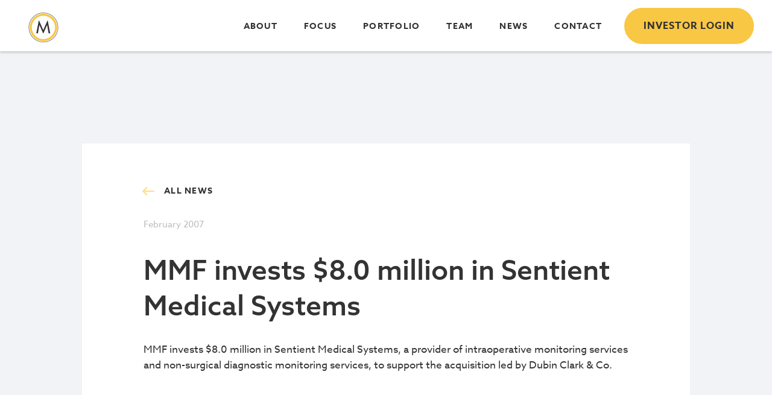

--- FILE ---
content_type: text/html; charset=UTF-8
request_url: https://www.mmfcapital.com/mmf-invests-8-0-million-in-sentient-medical-systems/
body_size: 3399
content:
<!doctype html>
<html lang="en-US">

<head>
    <meta charset="utf-8">
    <meta http-equiv="x-ua-compatible" content="ie=edge">
    <meta name="viewport" content="width=device-width, initial-scale=1, shrink-to-fit=no">
    <link rel="stylesheet" href="https://use.typekit.net/dgn5hkk.css">
    <link rel="apple-touch-icon" sizes="180x180" href="/apple-touch-icon.png">
    <link rel="icon" type="image/png" sizes="32x32" href="/favicon-32x32.png">
    <link rel="icon" type="image/png" sizes="16x16" href="/favicon-16x16.png">
    <link rel="manifest" href="/site.webmanifest">
    <link rel="mask-icon" href="/safari-pinned-tab.svg" color="#5bbad5">
    <meta name="msapplication-TileColor" content="#da532c">
    <meta name="theme-color" content="#ffffff">
    <!-- Global site tag (gtag.js) - Google Analytics -->
    <script async src="https://www.googletagmanager.com/gtag/js?id=UA-221284277-1"></script>
    <script>
    window.dataLayer = window.dataLayer || [];
    function gtag(){dataLayer.push(arguments);}
    gtag('js', new Date());

    gtag('config', 'UA-221284277-1');
    </script>

    <title>MMF invests $8.0 million in Sentient Medical Systems | Midwest Mezzanine Funds</title>

<!-- The SEO Framework by Sybre Waaijer -->
<meta name="robots" content="max-snippet:-1,max-image-preview:standard,max-video-preview:-1" />
<meta name="description" content="MMF invests $8.0 million in Sentient Medical Systems, a provider of intraoperative monitoring services and non-surgical diagnostic monitoring services&#8230;" />
<meta property="og:locale" content="en_US" />
<meta property="og:type" content="website" />
<meta property="og:title" content="MMF invests $8.0 million in Sentient Medical Systems" />
<meta property="og:description" content="MMF invests $8.0 million in Sentient Medical Systems, a provider of intraoperative monitoring services and non-surgical diagnostic monitoring services, to support the acquisition led by Dubin Clark &amp;" />
<meta property="og:url" content="https://www.mmfcapital.com/mmf-invests-8-0-million-in-sentient-medical-systems/" />
<meta property="og:site_name" content="Midwest Mezzanine Funds" />
<meta name="twitter:card" content="summary_large_image" />
<meta name="twitter:title" content="MMF invests $8.0 million in Sentient Medical Systems" />
<meta name="twitter:description" content="MMF invests $8.0 million in Sentient Medical Systems, a provider of intraoperative monitoring services and non-surgical diagnostic monitoring services, to support the acquisition led by Dubin Clark &amp;" />
<link rel="canonical" href="https://www.mmfcapital.com/mmf-invests-8-0-million-in-sentient-medical-systems/" />
<script type="application/ld+json">{"@context":"https://schema.org","@type":"BreadcrumbList","itemListElement":[{"@type":"ListItem","position":1,"item":{"@id":"https://www.mmfcapital.com/","name":"Midwest Mezzanine Funds"}},{"@type":"ListItem","position":2,"item":{"@id":"/category/news/","name":"News"}},{"@type":"ListItem","position":3,"item":{"@id":"https://www.mmfcapital.com/mmf-invests-8-0-million-in-sentient-medical-systems/","name":"MMF invests $8.0 million in Sentient Medical Systems"}}]}</script>
<!-- / The SEO Framework by Sybre Waaijer | 3.15ms meta | 0.47ms boot -->

<link rel="alternate" type="application/rss+xml" title="Midwest Mezzanine Funds &raquo; MMF invests $8.0 million in Sentient Medical Systems Comments Feed" href="https://www.mmfcapital.com/mmf-invests-8-0-million-in-sentient-medical-systems/feed/" />
<link rel="stylesheet" href="/app/plugins/contact-form-7/includes/css/styles.css?ver=5.4.2"><link rel="stylesheet" href="/app/themes/teamplate/dist/styles/app.css?id=a0b6853d074350ac0b71"><script src="/wp/wp-includes/js/jquery/jquery.min.js?ver=3.6.0"></script><script src="/wp/wp-includes/js/jquery/jquery-migrate.min.js?ver=3.3.2"></script>    
</head>

<body class="post-template-default single single-post postid-534 single-format-standard wp-embed-responsive mmf-invests-8-0-million-in-sentient-medical-systems">
        
    <div id="app">
        <header class="Header is-top">
  <div class="wrap">
    <div class="frame xph">
      <div class="blk12 xph">      
        <div class="Header-container">
          <div class="Header-controls">
            <div class="blk10 ph0 flex jcfs">
              <a class="Header-logo aic flex" href="https://www.mmfcapital.com/">
                <img class="logo dim" src="/app/uploads/2021/11/mmf-svg.svg" alt="Midwest Mezzanine Funds">
                <img class="logo-nobg dim" src="/app/uploads/2021/11/mmf-white.svg" alt="Midwest Mezzanine Funds">
              </a>
            </div>
            <div class="blk2 Header-mobile-wrapper tar">
              <div class="Header-mobileIcon">
                <span class="mobileIcon"></span>
                <span class="mobileIcon"></span>
                <span class="mobileIcon"></span>
                  <div class="mobileBackground"></div>
              </div>
            </div>
          </div>
          <nav class="Nav tar">
                          <ul id="menu-main" class="Nav-ul"><li class="menu-item menu-about"><a href="https://www.mmfcapital.com/about/">About</a></li>
<li class="menu-item menu-focus"><a href="https://www.mmfcapital.com/focus/">Focus</a></li>
<li class="menu-item menu-portfolio"><a href="https://www.mmfcapital.com/portfolio/">Portfolio</a></li>
<li class="menu-item menu-team"><a href="https://www.mmfcapital.com/team/">Team</a></li>
<li class="menu-item menu-news"><a href="https://www.mmfcapital.com/news/">News</a></li>
<li class="menu-item menu-contact"><a href="https://www.mmfcapital.com/contact/">Contact</a></li>
<li class="btn--container menu-item menu-investor-login"><a target="_blank" rel="noopener" href="https://services.intralinks.com/login/">INVESTOR LOGIN</a></li>
</ul>
                      </nav>
        </div> 
      </div>
    </div> 
  </div>
</header>
<div class="container">
  <main class="main">
    <div class="Single SingleNews News pv4 md-pv4 lg-pv6 ph2 md-ph4 lg-ph8 bgg05">
  <div class="wrap mw2 SingleNews-wrapper bgw mt2 md-mt8 pa2 md-pa4 lg-ph6">
    <div class="frame">
      <div class="blk12 pb2">
        <a href="/news" class="Single-back uppercase flex aic pl2">All News</a>
      </div>
      <div class="blk12">
        <div class="News-date pb1">February 2007</div>
      </div>
      <div class="blk12">
        <h2 class="Single-title pt1">MMF invests $8.0 million in Sentient Medical Systems</h2>
        <div class="SingleNews-content"><p>MMF invests $8.0 million in Sentient Medical Systems, a provider of intraoperative monitoring services and non-surgical diagnostic monitoring services, to support the acquisition led by Dubin Clark &amp; Co.</p>
</div>
      </div>
    </div>
  </div>
</div>
  </main>

  </div>

<section class="Prefooter bg1 pv3">
    <div class="wrap mw2">
        <div class="frame">
            <div class="blk12 lg-blk6">
                <h3>Get in touch with us</h3>
            </div>
            <div class="blk12 lg-blk6 tar">
                <a href="/contact/" class="btn btn--white">Contact Us</a>
            </div>
        </div>
    </div>
</section>
<footer class="Footer tal pv3 bg3">
    <div class="wrap mw1">
        <div class="frame">
            <div class="blk12 lg-blk3 mb1 lg-mb0">
                <a class="Footer-logo-white" href="https://www.mmfcapital.com/">
                    <img src="/app/uploads/2021/11/mmf-tagline-svg-1.svg" alt="Midwest Mezzanine Funds">
                </a>
            </div>

            <div class="blk12 lg-blk3 mb1 lg-mb0 tcw">  
            <p>Midwest Mezzanine Funds<br />
150 North Wacker Drive<br />
Suite 2525<br />
Chicago, IL 60606<br />
P: 312.291.7300<br />
F: 312.345.0665<br />
E: info@mmfcapital.com</p>

            </div>

            <div class="blk12 lg-blk3 mb3 lg-mb0">
                                <div class="ml0 lg-ml1 tal lg-tal"><ul id="menu-footer" class="Footer-nav"><li class="menu-item menu-privacy-policy"><a href="https://www.mmfcapital.com/privacy-policy/">Privacy Policy</a></li>
</ul></div>
                                                <a target="new" href="https://www.linkedin.com/company/midwest-mezzanine-funds" aria-label="LinkedIn" class="Footer-linkedin mt1 dib"></a>
                            </div>

            <div class="blk12 lg-blk3 tal lg-tar">
                <a class="btn btn--dl btn--outline tcb" href="/app/uploads/2025/07/MMF_Overview_6_12-2025.pdf" target="new">Download Overview</a>
            </div>

            <div class="blk12 md-blk6 tal mt2">
                <p class="Footer-disclaimer">&copy; 2026 Midwest Mezzanine Funds
                </p>
            </div>

            <div class="blk12 md-blk6 md-tar mt2">
                <a target="_blank" rel="nofollow" href="https://mvpdesign.com" class="Footer-disclaimer dim" >Website Design by MVP Marketing + Design</a>
            </div>
        </div>
    </div>
</footer>    </div>

        <script src="/wp/wp-includes/js/dist/vendor/regenerator-runtime.min.js?ver=0.13.7"></script><script src="/wp/wp-includes/js/dist/vendor/wp-polyfill.min.js?ver=3.15.0"></script><script id='contact-form-7-js-extra'>
var wpcf7 = {"api":{"root":"https:\/\/www.mmfcapital.com\/wp-json\/","namespace":"contact-form-7\/v1"}};
</script>
<script src="/app/plugins/contact-form-7/includes/js/index.js?ver=5.4.2"></script><script>
!function(e){function r(r){for(var n,l,f=r[0],i=r[1],a=r[2],c=0,s=[];c<f.length;c++)l=f[c],Object.prototype.hasOwnProperty.call(o,l)&&o[l]&&s.push(o[l][0]),o[l]=0;for(n in i)Object.prototype.hasOwnProperty.call(i,n)&&(e[n]=i[n]);for(p&&p(r);s.length;)s.shift()();return u.push.apply(u,a||[]),t()}function t(){for(var e,r=0;r<u.length;r++){for(var t=u[r],n=!0,f=1;f<t.length;f++){var i=t[f];0!==o[i]&&(n=!1)}n&&(u.splice(r--,1),e=l(l.s=t[0]))}return e}var n={},o={0:0},u=[];function l(r){if(n[r])return n[r].exports;var t=n[r]={i:r,l:!1,exports:{}};return e[r].call(t.exports,t,t.exports,l),t.l=!0,t.exports}l.m=e,l.c=n,l.d=function(e,r,t){l.o(e,r)||Object.defineProperty(e,r,{enumerable:!0,get:t})},l.r=function(e){"undefined"!=typeof Symbol&&Symbol.toStringTag&&Object.defineProperty(e,Symbol.toStringTag,{value:"Module"}),Object.defineProperty(e,"__esModule",{value:!0})},l.t=function(e,r){if(1&r&&(e=l(e)),8&r)return e;if(4&r&&"object"==typeof e&&e&&e.__esModule)return e;var t=Object.create(null);if(l.r(t),Object.defineProperty(t,"default",{enumerable:!0,value:e}),2&r&&"string"!=typeof e)for(var n in e)l.d(t,n,function(r){return e[r]}.bind(null,n));return t},l.n=function(e){var r=e&&e.__esModule?function(){return e.default}:function(){return e};return l.d(r,"a",r),r},l.o=function(e,r){return Object.prototype.hasOwnProperty.call(e,r)},l.p="/";var f=window.webpackJsonp=window.webpackJsonp||[],i=f.push.bind(f);f.push=r,f=f.slice();for(var a=0;a<f.length;a++)r(f[a]);var p=i;t()}([]);
</script><script src="/app/themes/teamplate/dist/scripts/vendor.js?id=44d7cea577e52797490b"></script><script src="/app/themes/teamplate/dist/scripts/app.js?id=326aeb83ba096e2ed051"></script></body>

</html>

--- FILE ---
content_type: text/css
request_url: https://www.mmfcapital.com/app/themes/teamplate/dist/styles/app.css?id=a0b6853d074350ac0b71
body_size: 24147
content:
.mw1{max-width:1600px}.mw1,.mw2{width:100%}.mw2{max-width:1180px}.mw3{max-width:1000px}.mw3,.mw4{width:100%}.mw4{max-width:500px}.mw5{max-width:300px;width:100%}p{margin:0 0 1rem}p:last-of-type{margin:0}
/*! modern-normalize | MIT License | https://github.com/sindresorhus/modern-normalize */html{box-sizing:border-box}*,:after,:before{box-sizing:inherit}:root{-moz-tab-size:4;tab-size:4}html{line-height:1.15;-webkit-text-size-adjust:100%}body{margin:0}hr{height:0}abbr[title]{-webkit-text-decoration:underline dotted;text-decoration:underline dotted}b,strong{font-weight:700}code,kbd,pre,samp{font-family:SFMono-Regular,Consolas,Liberation Mono,Menlo,Courier,monospace;font-size:1em}small{font-size:80%}sub,sup{font-size:75%;line-height:0;position:relative;vertical-align:baseline}sub{bottom:-.25em}sup{top:-.5em}button,input,optgroup,select,textarea{font-family:inherit;font-size:100%;line-height:1.15;margin:0}button,select{text-transform:none}[type=button],[type=reset],[type=submit],button{-webkit-appearance:button}[type=button]::-moz-focus-inner,[type=reset]::-moz-focus-inner,[type=submit]::-moz-focus-inner,button::-moz-focus-inner{border-style:none;padding:0}[type=button]:-moz-focusring,[type=reset]:-moz-focusring,[type=submit]:-moz-focusring,button:-moz-focusring{outline:1px dotted ButtonText}fieldset{padding:.35em .75em .625em}legend{padding:0}progress{vertical-align:baseline}[type=number]::-webkit-inner-spin-button,[type=number]::-webkit-outer-spin-button{height:auto}[type=search]{-webkit-appearance:textfield;outline-offset:-2px}[type=search]::-webkit-search-decoration{-webkit-appearance:none}::-webkit-file-upload-button{-webkit-appearance:button;font:inherit}summary{display:list-item}body,html{-webkit-font-smoothing:antialiased;text-rendering:optimizeLegibility;scroll-behavior:smooth}.CallToAction .CallToAction-bgimage{position:relative;background-size:cover;background-position:50%;min-height:375px}.CallToAction .CallToAction-bgimage *{color:#fff}.CallToAction .CallToAction-bgimage .btn,.CallToAction .CallToAction-bgimage .Footer input[type=submit],.CallToAction .CallToAction-bgimage .Form input[type=submit],.Footer .CallToAction .CallToAction-bgimage input[type=submit],.Form .CallToAction .CallToAction-bgimage input[type=submit]{color:#333}@media screen and (min-width:65rem){.CallToAction .CallToAction-bgimage{min-height:545px}}.CallToAction .CallToAction-callout p{font-size:18px;line-height:36px!important}@media screen and (min-width:65rem){.CallToAction .CallToAction-callout p{font-size:20px}}.CallToAction .CallToAction-image .Cta-fleximage{min-height:330px;width:100%;background-size:cover;background-position:50%;background-repeat:no-repeat}@media screen and (min-width:65rem){.CallToAction .CallToAction-image .Cta-fleximage{height:100%}}.Companies{overflow-x:hidden}.Companies button{border:none;text-decoration:none;background:transparent;-moz-appearance:none;appearance:none;-webkit-appearance:none;box-shadow:none;font-family:azo-sans-web,helvetica,arial,sans-serif}.Companies button:focus{outline:none}.Companies a,.Companies button{transition:.3s ease-in-out}.Companies a:hover,.Companies button:hover{opacity:.8}.Companies .view-all{position:relative;transition:.3s ease-in-out}.Companies .view-all:hover{opacity:.8}.Companies .CompaniesFeed a{line-height:unset}.Companies .CompaniesFeed a:after{display:none}.Companies .CompaniesFeed .CompanyFeed-link{height:auto}.Companies .CompaniesFeed .CompanyFeed-title{margin-bottom:.875rem!important;height:120px;font-size:24px!important}.Companies .CompaniesFeed .CompanyFeed-mmf_provided_note{color:#bcbcbc}.Companies .CompaniesFeed .CompanyFeed-website_link{color:#f8c744;text-transform:uppercase;letter-spacing:1px}.Companies .CompaniesFeed .CompanyFeed-website_link:hover{color:#ffdd83}.Companies .CompaniesFeed .CompanyFeed-logo--wrapper,.Companies .CompaniesFeed .CompanyFeed-logo--wrapper--recent{background-color:#fff;width:100%;transition:.35s ease-in-out;overflow:hidden;position:relative;display:flex;height:90px;margin:0 auto 20px}.Companies .CompaniesFeed .CompanyFeed-logo--wrapper--recent .CompanyFeed-logo,.Companies .CompaniesFeed .CompanyFeed-logo--wrapper .CompanyFeed-logo{padding:0 30px;width:100%;object-fit:contain;object-position:center;transition:.25s ease;margin:0 auto;height:auto;max-height:90px}@media (max-width:1039px){.Companies .CompaniesFeed .CompanyFeed-logo--wrapper--recent .CompanyFeed-logo,.Companies .CompaniesFeed .CompanyFeed-logo--wrapper .CompanyFeed-logo{max-width:290px}}@media (max-width:639px){.Companies .CompaniesFeed .CompanyFeed-logo--wrapper--recent .CompanyFeed-logo,.Companies .CompaniesFeed .CompanyFeed-logo--wrapper .CompanyFeed-logo{max-width:320px}}.Companies .CompaniesFeed .CompanyFeed-logo-link{opacity:1;transition:.25s}.Companies .CompaniesFeed .CompanyFeed-logo-link:hover{opacity:.8}.Companies .CompaniesFeed .CompanyFeed-logo--wrapper--recent:before{background:transparent}.SingleCompany{background-color:#fff;max-width:785px;height:100vh}.SingleCompany-logo{height:auto;width:100%;max-width:240px;max-height:200px;object-fit:contain;object-position:left center}.SingleCompany-line{height:2px;width:100%;background-color:#f2f3f7}.SingleCompany-wrapper{background-color:#fff}.SingleCompany-wrapper ul{padding:0 0 0 8px}.SingleCompany-date{font-size:14px;font-family:azo-sans-web,helvetica,arial,sans-serif}.SingleCompany-content2{margin-bottom:32px}.SingleCompany-content2 h5{font-size:1.5rem;margin-bottom:2rem}.SingleCompany-content2 li{padding-left:1rem;margin-left:1rem}.btn,.Footer input[type=submit],.Form input[type=submit]{left:0;transform:none}.SingleCompany-websiteLink{font-family:azo-sans-web,helvetica,arial,sans-serif;font-size:14px;position:relative;color:#333;top:10px;font-weight:700;letter-spacing:1px;width:100%}.SingleCompany-websiteLink .Link-offsite{position:absolute;left:80px;top:5px}.Check-wrapper{display:block;position:relative;padding:6px 0 0 42px;margin-bottom:12px;font-family:azo-sans-web,helvetica,arial,sans-serif;cursor:pointer;font-size:14px;-webkit-user-select:none;-ms-user-select:none;user-select:none}.Check-wrapper input{position:absolute;opacity:0;cursor:pointer;height:0;width:0}.checkmark{position:absolute;top:0;left:0;height:24px;width:24px;background-color:#fff;border:2px solid #f8c744;border-radius:50%}.Check-wrapper:hover input~.checkmark{background-color:#e6e6e6}.Check-wrapper input:checked~.checkmark{background-color:#ff4500}.checkmark:after{content:"";position:absolute;display:none}.Check-wrapper input:checked~.checkmark:after{display:block}.Check-wrapper .checkmark:after{top:9px;left:9px;width:8px;height:8px;border-radius:50%}.greyOut{opacity:.4;pointer-events:none}.is-disabled{opacity:.3!important;pointer-events:none}.Companies--most_recent{position:relative}.Companies--most_recent .slick-next,.Companies--most_recent .slick-prev{background:#f8c744;top:0;bottom:unset;right:0;height:65px;width:65px;border-radius:50px}@media screen and (min-width:65rem){.Companies--most_recent .slick-next,.Companies--most_recent .slick-prev{top:-20px}}.Companies--most_recent .slick-next:after,.Companies--most_recent .slick-prev:after{transform:translate(50%,50%);border-color:#333}.Companies--most_recent .slick-next:before,.Companies--most_recent .slick-prev:before{bottom:7px;height:14px;width:14px;margin:auto;border-right-color:#333;border-top-color:#333}.Companies--most_recent .slick-next{right:0}@media (max-width:1040px){.Companies--most_recent .slick-next{right:42%}}@media (max-width:900px){.Companies--most_recent .slick-next{right:40%}}@media (max-width:750px){.Companies--most_recent .slick-next{right:38%;right:30%}}@media (max-width:500px){.Companies--most_recent .slick-next{right:30%}}.Companies--most_recent .slick-prev{right:50%}@media (max-width:750px){.Companies--most_recent .slick-prev{right:54%}}@media screen and (min-width:65rem){.Companies--most_recent .slick-prev{right:80px}}.Expandablecontent .Expandable-title{padding:30px 0 30px 40px;color:#ffdd83}.Expandablecontent .Expandable-title:hover{color:#8ac4ea;transition:.35s ease-in-out}.Expandablecontent .Expandable-title:hover .Xpandy-toggle:after,.Expandablecontent .Expandable-title:hover .Xpandy-toggle:before{background-color:#8ac4ea}.Expandablecontent .Expandable-title .Xpandy-toggle{position:relative}.Expandablecontent .Expandable-title .Xpandy-toggle:after,.Expandablecontent .Expandable-title .Xpandy-toggle:before{position:absolute;content:"";height:2px;width:18px;background-color:#ffdd83;left:-40px;top:8px;transition:.35s ease-in-out}.Expandablecontent .Expandable-title .Xpandy-toggle:before{transform:rotate(-90deg)}.Expandablecontent .Xpandy-wrap{margin:0 12px;padding:0 32px 30px}@media screen and (min-width:40rem){.Expandablecontent .Xpandy-wrap{padding:0 48px 40px}}.Expandablecontent .Xpandy-item--isActive{transition:.15s ease-in-out}.Expandablecontent .Xpandy-item--isActive .Expandable-title{color:#8ac4ea}.Expandablecontent .Xpandy-item--isActive .Xpandy-toggle:after{opacity:0;transform:rotate(90deg);transition:.35s ease-in-out}.Expandablecontent .Xpandy-item--isActive .Xpandy-toggle:before{transform:rotate(0deg);transition:.35s ease-in-out;background-color:#8ac4ea}.Expandablecontent .Xpandy-item--isActive .Expandable-content{padding:0;font-size:18px}.Form .Form-address div,.Form .Form-address p,.Form .Form-contact div,.Form .Form-contact p{font-size:18px;font-weight:300;line-height:26px}@media screen and (min-width:65rem){.Form .Form-address div,.Form .Form-address p,.Form .Form-contact div,.Form .Form-contact p{font-size:16px}}.Form .Form-address .label,.Form .Form-contact .label{font-size:18px;font-weight:600;padding-bottom:16px}@media screen and (min-width:65rem){.Form .Form-address .label,.Form .Form-contact .label{font-size:22px}}.Form .Form-contact-form-wrapper{z-index:1}.Form .Form-contact-form-wrapper u{color:#f8c744}.Form .Form-contact-form-wrapper u:hover{color:#8ac4ea}.Form .ajax-loader{position:absolute}.Form .wpcf7-not-valid-tip{font-size:15px}.Form div.wpcf7-mail-sent-ok,.Form div.wpcf7-validation-errors{max-width:48.3rem;padding:20px 0;margin:20px auto}.Form input[type=email],.Form input[type=text],.Form textarea{height:60px;max-width:100%;min-width:100%;font-family:azo-sans-web,helvetica,arial,sans-serif;font-weight:300;font-size:16px;color:#333;margin-bottom:32px;width:100%;padding:15px 20px;border:1px solid #333;box-shadow:none;border-radius:0;-webkit-appearance:none}.Form input[type=email]:focus,.Form input[type=text]:focus,.Form textarea:focus{border-color:#f8c744;padding:20px}.Form textarea{margin-bottom:16px;height:150px;min-height:150px}.Form input[type=submit]{border-radius:0;-webkit-appearance:none}.Form label{font-size:14px;font-family:azo-sans-web,helvetica,arial,sans-serif;display:block;padding-bottom:6px}.Form label+br{display:none}.Hero{background-color:grey;background-size:cover;background-position:50%;background-repeat:no-repeat;display:flex;position:relative;height:100%;overflow:visible;overflow-x:hidden!important}.Hero *{color:#fff!important}.Hero .Hero-text{width:80%}@media (max-width:1024px){.Hero .Hero-text{width:100%}}.Hero--large{padding:100px 30px 30px;min-height:470px}@media screen and (min-width:65rem){.Hero--large{min-height:790px;padding:180px 30px 30px}}.Hero--large:before{content:"";position:absolute;background:#00072f;left:0;opacity:.44;bottom:0;width:100%;height:100%}@media (max-width:350px){.Hero--large{padding:100px 30px 30px}}.Hero--default{min-height:420px;padding:130px 0}@media screen and (min-width:65rem){.Hero--default{min-height:620px;padding:220px 0}}.Hero--default:before{content:"";position:absolute;background:#00072f;left:0;opacity:.44;bottom:0;width:100%;height:100%}.Hero--default .Hero-text{padding-top:74px}.Hero-pdf{position:relative;margin-top:32px}.Hero-pdf .Hero-pdf-button{transition:.25s}.Hero-pdf .Hero-pdf-button svg{fill:#f8c744}.Hero-pdf .Hero-pdf-button span{margin-left:15px;color:#f8c744!important;text-transform:uppercase;letter-spacing:1px;font-weight:700}.Hero-pdf .Hero-pdf-button:hover svg{fill:#ffdd83!important}.Hero-pdf .Hero-pdf-button:hover span{color:#ffdd83!important}.IconCards .IconCards-icon{height:68px;width:auto}.News .New-card-wrapper:last-of-type{margin-bottom:0!important}.News .News-card:hover .News-date,.News .News-card:hover .News-title{color:#ffdd83}.News .News-title{transition:.25s;font-size:20px!important}.News .News-date{font-size:15px;font-family:azo-sans-web,helvetica,arial,sans-serif;color:#bcbcbc;transition:.25s}.NumberCards .NumberCards-card-wrapper:first-of-type{padding-top:0!important}.NumberCards .NumberCards-text{font-family:azo-sans-web,georgia,serif;font-weight:500;color:#333;letter-spacing:-.01em;font-size:38px;line-height:1.37}@media screen and (min-width:65rem){.NumberCards .NumberCards-text{font-size:60px;line-height:1.26}}.NumberCards .NumberCards-unit{color:#333;font-weight:500!important}.Team{overflow-x:hidden!important}.Team .TeamMember .TeamMember-image{height:220px;width:220px;background-repeat:no-repeat;background-position:top;background-size:cover;border-radius:50%;margin:0 auto}.Team .TeamMember .TeamMember-title{font-size:28px;font-family:azo-sans-web,georgia,serif;color:#f8c744;font-weight:500}.Team .TeamMember .TeamMember-attribution{font-size:17px;padding-bottom:10px;font-family:azo-sans-web,georgia,serif;font-weight:400}.Team .TeamMember:hover .TeamMember-image{transition:.33s ease-in-out;filter:drop-shadow(0 0 8px #cccccc)}.SingleTeam{background-color:#fff}.SingleTeam strong>span{font-weight:600}.SingleTeam .SingleTeam-wrapper{min-height:100vh}@media (max-width:350px){.SingleTeam .SingleTeam-wrapper{padding:48px 16px!important}}.SingleTeam .SingleTeam-attribution{font-size:20px}.SingleTeam .SingleTeam-contact--phone{position:relative;transition:opacity .2s ease-in-out;font-size:15px}.SingleTeam .SingleTeam-contact--phone:after{position:absolute;content:"";left:-32px;width:24px;height:24px;background-size:contain;background-position:50%;background-repeat:no-repeat;background-image:url(../images/Phone.svg)}.SingleTeam .SingleTeam-contact--phone:hover:after{background-image:url(../images/Phone_hover.svg)}@media (max-width:350px){.SingleTeam .SingleTeam-contact--phone:after{width:20px;height:20px}}.SingleTeam .SingleTeam-contact--email{position:relative;transition:opacity .2s ease-in-out;font-size:15px}.SingleTeam .SingleTeam-contact--email:after{position:absolute;content:"";left:-32px;width:24px;height:24px;background-size:contain;background-position:50%;background-repeat:no-repeat;background-image:url(../images/Email.svg)}.SingleTeam .SingleTeam-contact--email:hover:after{background-image:url(../images/Email_hover.svg)}@media (max-width:350px){.SingleTeam .SingleTeam-contact--email:after{width:20px;height:20px}}@media (max-width:350px){.SingleTeam .SingleTeam-contact--email,.SingleTeam .SingleTeam-contact--phone{font-size:12px}}@media (max-width:890px){.SingleTeam .SingleTeam-location{flex-direction:column!important}}.SingleTeam .SingleTeam-contact{vertical-align:middle;color:#f8c744}@media (max-width:890px){.SingleTeam .SingleTeam-contact{display:block!important;width:100%!important;margin-top:15px!important;margin-left:0!important;margin-right:0!important}}.SingleTeam .SingleTeam-contact svg{fill:#f8c744;display:inline-block;vertical-align:middle}.SingleTeam .SingleTeam-contact span{color:#f8c744;display:inline-block;vertical-align:middle;padding-left:15px}.SingleTeam .SingleTeam-contact:hover svg{fill:#ffdd83}.SingleTeam .SingleTeam-contact:hover span{color:#ffdd83}.SingleTeam .SingleTeam-contact--linkedin{position:relative;transition:opacity .2s ease-in-out}.SingleTeam .SingleTeam-contact--linkedin:after{position:absolute;content:"";left:0;width:24px;height:24px;background-size:contain;background-position:50%;background-repeat:no-repeat;background-image:url(../images/LinkedIn.svg)}.SingleTeam .SingleTeam-contact--linkedin:hover:after{background-image:url(../images/LinkedIn_hover.svg)}@media (max-width:350px){.SingleTeam .SingleTeam-contact--linkedin:after{width:20px;height:20px}}.bg1 .SingleTeam h1>span,.bg1 .SingleTeam h1>span>span,.bg1 .SingleTeam h2>span,.bg1 .SingleTeam h3>span,.bg1 .SingleTeam h4>span,.bg1 h1,.bg1 h2,.bg1 h3,.bg1 h4,.bg1 h5,.bg1 li,.bg1 p,.bg1 span,.SingleTeam .bg1 h1>span,.SingleTeam .bg1 h1>span>span,.SingleTeam .bg1 h2>span,.SingleTeam .bg1 h3>span,.SingleTeam .bg1 h4>span{color:#333}.Cover{background-position:50%;background-size:cover}a{text-decoration:none}.LargeText,.LargeText p{font-size:22px}.grecaptcha-badge{visibility:hidden;display:none}.dim{opacity:1;transition:opacity .25s!important}@media (max-width:240px){.small-screen{padding-left:5px!important;padding-right:5px!important}}.Editor+.Editor,.Editor+.Expandablecontent,.Editor+.IconCards,.IconCards+.Editor{padding-top:0!important}.overlay{position:relative;background-size:cover;background-position:50%}.overlay:before{background:#00072f;left:0;top:0;width:100%;height:100%;opacity:.44;content:"";position:absolute}section{overflow-x:hidden}html{font-family:azo-sans-web,helvetica,arial,sans-serif;font-size:17px;font-weight:400;line-height:1.53;color:#333}.h1,.Hero--default .SingleTeam h1>span:only-child,.Hero--default h1:only-child,.SingleTeam .Hero--default h1>span:only-child,.SingleTeam h1>span,.SingleTeam h1>span>span,h1{font-family:azo-sans-web,georgia,serif;font-weight:500;color:#333;letter-spacing:-.01em;font-size:38px;line-height:1.37}@media screen and (min-width:65rem){.h1,.Hero--default .SingleTeam h1>span:only-child,.Hero--default h1:only-child,.SingleTeam .Hero--default h1>span:only-child,.SingleTeam h1>span,.SingleTeam h1>span>span,h1{font-size:60px;line-height:1.26}}.h2,.SingleTeam h2>span,h2{font-family:azo-sans-web,georgia,serif;font-weight:500;color:#333;font-size:30px;line-height:1.4}@media screen and (min-width:65rem){.h2,.SingleTeam h2>span,h2{font-size:46px;line-height:1.3}}.h3,.SingleTeam h3>span,h3{font-family:azo-sans-web,georgia,serif;font-weight:500;color:#333;font-size:26px;line-height:1.46}@media screen and (min-width:65rem){.h3,.SingleTeam h3>span,h3{font-size:36px;line-height:1.28}}.Companies .CompaniesFeed .CompanyFeed-title,.h4,.Hero--default .SingleTeam h1>span,.Hero--default h1,.SingleTeam .Hero--default h1>span,.SingleTeam h4>span,h4{font-family:azo-sans-web,helvetica,arial,sans-serif;font-weight:500;color:#333;font-size:23px;line-height:1.39}@media screen and (min-width:65rem){.Companies .CompaniesFeed .CompanyFeed-title,.h4,.Hero--default .SingleTeam h1>span,.Hero--default h1,.SingleTeam .Hero--default h1>span,.SingleTeam h4>span,h4{font-size:28px;line-height:1.36}}.Companies .CompaniesFeed .CompanyFeed-title,.h1,.h2,.h3,.h4,.h5,.Hero--default .SingleTeam h1>span:only-child,.Hero--default h1,.Hero--default h1:only-child,.SingleTeam .Hero--default h1>span,.SingleTeam h1>span,.SingleTeam h1>span>span,.SingleTeam h2>span,.SingleTeam h3>span,.SingleTeam h4>span,h1,h2,h3,h4,h5{color:#333;margin-bottom:10px}@media screen and (min-width:65rem){.Companies .CompaniesFeed .CompanyFeed-title,.h1,.h2,.h3,.h4,.h5,.Hero--default .SingleTeam h1>span:only-child,.Hero--default h1,.Hero--default h1:only-child,.SingleTeam .Hero--default h1>span,.SingleTeam h1>span,.SingleTeam h1>span>span,.SingleTeam h2>span,.SingleTeam h3>span,.SingleTeam h4>span,h1,h2,h3,h4,h5{margin-bottom:1.875rem}}.Companies .CompaniesFeed .CompanyFeed-title:first-child,.h1:first-child,.h2:first-child,.h3:first-child,.h4:first-child,.h5:first-child,.Hero--default h1:first-child:only-child,.SingleTeam .Hero--default h1>span:first-child,.SingleTeam h1>span:first-child,.SingleTeam h1>span>span:first-child,.SingleTeam h2>span:first-child,.SingleTeam h3>span:first-child,.SingleTeam h4>span:first-child,h1:first-child,h2:first-child,h3:first-child,h4:first-child,h5:first-child{margin-top:0}.Companies .CompaniesFeed .CompanyFeed-title:last-child,.Companies .CompaniesFeed .CompanyFeed-title:only-child,.h1:last-child,.h1:only-child,.h2:last-child,.h2:only-child,.h3:last-child,.h3:only-child,.h4:last-child,.h4:only-child,.h5:last-child,.h5:only-child,.Hero--default h1:last-child:only-child,.SingleTeam .Hero--default h1>span:last-child,.SingleTeam .Hero--default h1>span:only-child,.SingleTeam h1>span:last-child,.SingleTeam h1>span:only-child,.SingleTeam h1>span>span:last-child,.SingleTeam h1>span>span:only-child,.SingleTeam h2>span:last-child,.SingleTeam h2>span:only-child,.SingleTeam h3>span:last-child,.SingleTeam h3>span:only-child,.SingleTeam h4>span:last-child,.SingleTeam h4>span:only-child,h1:last-child,h1:only-child,h2:last-child,h2:only-child,h3:last-child,h3:only-child,h4:last-child,h4:only-child,h5:last-child,h5:only-child{margin-bottom:0}.Companies .CompaniesFeed .CompanyFeed-content,.Companies .CompaniesFeed .CompanyFeed-mmf_provided_note,.NumberCards .NumberCards-unit,.p,p,span{font-family:azo-sans-web,helvetica,arial,sans-serif;font-size:17px;font-weight:400;line-height:1.53;color:#333}a,span{color:#333;font-size:100%;font-family:azo-sans-web,helvetica,arial,sans-serif}a{cursor:pointer}a:hover{color:#8ac4ea}div,li,span{color:#333;font-family:azo-sans-web,helvetica,arial,sans-serif;font-size:17px;line-height:1.53}.main ol,.main ul,.modal ol,.modal ul{padding-left:20px;margin-top:1rem}.main ol img,.main ul img,.modal ol img,.modal ul img{margin:20px 0}.main ol ul,.main ul ul,.modal ol ul,.modal ul ul{margin-top:1rem;margin-bottom:1rem}.main ol,.modal ol{list-style-type:decimal}.main ul,.modal ul{list-style-type:none;margin-top:20px;padding-left:0;vertical-align:top;flex-direction:column;display:flex}.main ul li,.modal ul li{max-width:100%;display:inline-block;padding-right:20px;margin-bottom:10px;position:relative;padding-left:25px;vertical-align:top;font-family:azo-sans-web,helvetica,arial,sans-serif;font-size:17px;line-height:26px;font-weight:400;color:#333}.main ul li:before,.modal ul li:before{content:"";width:6px;height:6px;background-color:#333;left:0;top:10px;position:absolute;border-radius:50%;transform:rotate(45deg)}.main a:not(.btn),.modal a:not(.btn){color:#333}@media screen and (min-width:65rem){.main a:not(.btn):active,.main a:not(.btn):hover,.modal a:not(.btn):active,.modal a:not(.btn):hover{color:#8ac4ea}}.NormalList li{width:100%!important}hr{border:0;height:1px;background:linear-gradient(270deg,#d9d9d6,#d9d9d6,#d9d9d6)}:focus{outline:none}.btn,.Footer input[type=submit],.Form input[type=submit]{background-color:#f8c744;color:#333;font-family:azo-sans-web,helvetica,arial,sans-serif;font-size:16px;font-weight:700;border:2px solid #f8c744;text-align:center;text-decoration:none;position:relative;transition:all .2s ease-in-out;padding:20px 30px;display:inline-block;min-width:215px;text-transform:uppercase;letter-spacing:1px;border-radius:32px;line-height:1}.btn:hover,.Footer input[type=submit]:hover,.Form input[type=submit]:hover{border:2px solid #ffdd83;background-color:#ffdd83;color:#333;cursor:pointer}.btn--white{background-color:#fff;color:#333}.btn--white:hover{border:2px solid #ffdd83;color:#333}.btn--white.btn--download{padding:9px 0 9px 32px;position:relative}.btn--white.btn--download:after{position:absolute;content:"";top:0;top:13px;left:43px;height:15px;background-size:contain;background-position:50%;background-repeat:no-repeat;background-image:url(../images/download.svg);transition:all .2s ease-in-out}.btn--download{position:relative}@media screen and (min-width:65rem){.btn--download{margin-left:32px}}.btn--download:after{position:absolute;content:"";top:0;left:-32px;width:15px;height:15px;background-size:contain;background-position:50%;background-repeat:no-repeat;background-image:url(../images/download.svg);transition:all .2s ease-in-out}.btn--external{position:relative}.btn--external:after{position:absolute;content:"";top:5px;right:-30px;width:15px;height:15px;background-size:contain;background-position:50%;background-repeat:no-repeat;background-image:url(../images/External_link.svg);transition:all .2s ease-in-out}.btn--external:hover{color:#ffdd83!important}.btn--external:hover:after{background-image:url(../images/External_link_hover.svg)}.btn--external.left:after{left:0;top:4px}.modal{z-index:50000;position:relative}.modal.modal--fullscreen .modal__container{width:100%;background:transparent;max-width:350px;max-height:100vh}.modal.modal--fullscreen .modal__overlay{opacity:1;background:linear-gradient(180deg,#333,#ffdd83)}.modal .wrap{padding-left:15px;padding-right:15px}.modal__footer{display:block;justify-content:space-between}@media screen and (min-width:40rem){.modal__footer{display:flex}}.Footer .modal__footer input[type=submit],.Form .modal__footer input[type=submit],.modal__footer .btn,.modal__footer .Footer input[type=submit],.modal__footer .Form input[type=submit]{width:100%;display:block;font-size:14px;padding:10px!important;cursor:pointer;max-width:none;min-width:0;margin:20px 0 0}@media screen and (min-width:40rem){.Footer .modal__footer input[type=submit],.Form .modal__footer input[type=submit],.modal__footer .btn,.modal__footer .Footer input[type=submit],.modal__footer .Form input[type=submit]{width:45%;display:inline-block;margin-top:10px}}.Footer .modal__footer input[type=submit]:after,.Footer .modal__footer input[type=submit]:before,.Form .modal__footer input[type=submit]:after,.Form .modal__footer input[type=submit]:before,.modal__footer .btn:after,.modal__footer .btn:before,.modal__footer .Footer input[type=submit]:after,.modal__footer .Footer input[type=submit]:before,.modal__footer .Form input[type=submit]:after,.modal__footer .Form input[type=submit]:before{content:none}.Footer .modal__footer input[type=submit]:first-child,.Form .modal__footer input[type=submit]:first-child,.modal__footer .btn:first-child,.modal__footer .Footer input[type=submit]:first-child,.modal__footer .Form input[type=submit]:first-child{background:transparent;border:2px solid #fff!important;color:#fff;margin-top:10px}.Footer .modal__footer input[type=submit]:first-child:hover,.Form .modal__footer input[type=submit]:first-child:hover,.modal__footer .btn:first-child:hover,.modal__footer .Footer input[type=submit]:first-child:hover,.modal__footer .Form input[type=submit]:first-child:hover{border:2px solid #fff!important;color:#333;background:#fff!important}.Footer .modal__footer input[type=submit]:last-child,.Form .modal__footer input[type=submit]:last-child,.modal__footer .btn:last-child,.modal__footer .Footer input[type=submit]:last-child,.modal__footer .Form input[type=submit]:last-child{background:#fff;border-color:#fff;color:#333}.Footer .modal__footer input[type=submit]:last-child:hover,.Form .modal__footer input[type=submit]:last-child:hover,.modal__footer .btn:last-child:hover,.modal__footer .Footer input[type=submit]:last-child:hover,.modal__footer .Form input[type=submit]:last-child:hover{border:2px solid #fff!important;color:#fff;background:transparent}.modal__overlay{position:fixed;top:0;left:0;right:0;bottom:0;background:rgba(0,21,67,.68);display:flex;justify-content:center;align-items:center}.modal__container{max-height:100vh;border-radius:4px;padding:0 0 0 100px;width:100%;overflow-y:auto;box-sizing:border-box;position:relative;background-color:transparent}@media screen and (min-width:40rem){.modal__container{max-width:870px}}@media screen and (min-width:65rem){.modal__container{max-width:930px}}@media (max-width:650px){.modal__container{padding:0 0 0 50px}}.modal__container form label{margin-bottom:10px}.modal__container input{margin-top:10px;margin-bottom:10px}.modal__header{display:flex;justify-content:space-between;align-items:center}.modal__title{margin-top:0;margin-bottom:0;font-weight:600;font-size:1.25rem;line-height:1.25;color:#00449e;box-sizing:border-box}.modal__close{margin:12px 0;background:transparent;border:0;position:absolute;transition:.25s ease-in-out;opacity:1;top:31px;left:29px;cursor:pointer}@media (max-width:650px){.modal__close{left:-17px}}@media (max-width:350px){.modal__close{top:42px}}.modal__close:hover:after{opacity:.6}.modal__close:after{content:"";position:absolute;background-size:contain;background-image:url(../images/x_circle.svg);height:52px;width:52px;bottom:-16px;right:-30px;transition:.25s ease-in-out}@media (max-width:640px){.modal__close:after{right:-54px;height:46px;width:46px;right:-52px}}@media (max-width:350px){.modal__close:after{right:-36px}}.modal__content{line-height:1.5;color:rgba(0,0,0,.8)}.modal__btn,.modal__cookie{cursor:pointer}.modal__btn{font-size:.875rem;padding:.5rem 1rem;background-color:#e6e6e6;color:rgba(0,0,0,.8);border-radius:.25rem;border-style:none;border-width:0;-webkit-appearance:button;text-transform:none;overflow:visible;line-height:1.15;margin:0;will-change:transform;-moz-osx-font-smoothing:grayscale;-webkit-backface-visibility:hidden;backface-visibility:hidden;transform:translateZ(0);transition:transform .25s ease-out}.modal__btn:focus,.modal__btn:hover{transform:scale(1.05)}.modal__btn-primary{background-color:#00449e;color:#fff}@keyframes mmfadeIn{0%{opacity:0}to{opacity:1}}@keyframes mmfadeOut{0%{opacity:1}to{opacity:0}}@keyframes mmslideIn{0%{transform:translateX(15%)}to{transform:translateX(0)}}@keyframes mmslideOut{0%{transform:translateX(0)}to{transform:translateX(15%)}}.micromodal-slide{display:none}.micromodal-slide.is-open{display:block}.micromodal-slide[aria-hidden=false] .modal__overlay{animation:mmfadeIn .2s cubic-bezier(0,0,.2,1)}.micromodal-slide[aria-hidden=false] .modal__container{animation:mmslideIn .2s cubic-bezier(0,0,.2,1)}.micromodal-slide[aria-hidden=true] .modal__overlay{animation:mmfadeOut .2s cubic-bezier(0,0,.2,1)}.micromodal-slide[aria-hidden=true] .modal__container{animation:mmslideOut .2s cubic-bezier(0,0,.2,1)}.micromodal-slide .modal__container,.micromodal-slide .modal__overlay{will-change:transform}.company-modal .modal__overlay{justify-content:flex-end}.alignnone{margin-left:0;margin-right:0;max-width:100%;height:auto}.aligncenter{display:block;margin:1rem auto;height:auto}.alignleft,.alignright{margin-bottom:1rem;height:auto}@media (min-width:30rem){.alignleft{float:left;margin-right:1rem}.alignright{float:right;margin-left:1rem}}.screen-reader-text{position:absolute;width:1px;height:1px;padding:0;margin:-1px;overflow:hidden;clip:rect(0,0,0,0);border:0;color:#000;background:#fff}.Xpandy-item{transition:height .35s ease-in-out}.Xpandy-item:after{position:absolute;content:"";left:15px;bottom:0;height:1px;width:94%;background-color:#4d4d4d}@media screen and (min-width:40rem){.Xpandy-item:after{width:96%}}@media screen and (min-width:65rem){.Xpandy-item:after{width:97%}}.Xpandy-thumbnail{height:80px;overflow:hidden;cursor:pointer}.Xpandy-content{display:none}.Xpandy-wrapper{transition:height .35s ease-in-out;position:absolute;left:0;z-index:1;width:100%;height:0}.Xpandy-body{overflow:hidden;margin:0 auto;max-width:1410px;height:auto;position:relative}@media (max-width:960px){.Xpandy-body{max-width:1390px}}.Xpandy-container{overflow:hidden;height:auto;width:100%}.Xpandy-wrap{padding:30px}@media (max-width:960px){.Xpandy-wrap{margin:20px 20px 30px}}.Xpandy-base{overflow:hidden;height:100%;opacity:0}@keyframes fadeInUp{0%{opacity:0;transform:translateY(15px)}to{opacity:1;transform:translateY(0)}}@keyframes fadeIn{0%{opacity:0}to{opacity:1}}@keyframes fadeOut{0%{opacity:1}to{opacity:0}}.Xpandy-preview--isOpening .Xpandy-base{animation:fadeInUp .35s ease-in-out 65ms forwards}.Xpandy-preview--isUpdating .Xpandy-base{animation:fadeIn .35s ease-in-out 35ms forwards}.Xpandy-preview--isClosing .Xpandy-base{animation:fadeOut .25s ease-in-out forwards}.slick-slider{box-sizing:border-box;-webkit-user-select:none;-ms-user-select:none;user-select:none;-webkit-touch-callout:none;-khtml-user-select:none;touch-action:pan-y;-webkit-tap-highlight-color:transparent}.slick-list,.slick-slider{position:relative;display:block}.slick-list{overflow:hidden;margin:0;padding:0;width:100%}.slick-list:focus{outline:none}.slick-list.dragging{cursor:pointer;cursor:hand}.slick-slider .slick-list,.slick-slider .slick-track{transform:translateZ(0)}.slick-track{position:relative;top:0;left:0;display:block;margin-left:auto;margin-right:auto}.slick-track:after,.slick-track:before{display:table;content:""}.slick-track:after{clear:both}.slick-loading .slick-track{visibility:hidden}.slick-slide{display:none;float:left;height:100%;min-height:1px}[dir=rtl] .slick-slide{float:right}.slick-slide img{display:block}.slick-slide.slick-loading img{display:none}.slick-slide.dragging img{pointer-events:none}.slick-initialized .slick-slide{display:block}.slick-loading .slick-slide{visibility:hidden}.slick-vertical .slick-slide{display:block;height:auto;border:1px solid transparent}.slick-arrow.slick-hidden{display:none}.slick-next,.slick-prev{position:absolute;display:block;height:40px;width:20px;line-height:0;font-size:0;cursor:pointer;background:transparent;color:transparent;top:50%;transform:translateY(-50%);padding:0;border:none;outline:none}.slick-next:before,.slick-prev:before{font-family:arial;font-size:20px;line-height:1;color:#fff;opacity:1;-webkit-font-smoothing:antialiased0;-moz-osx-font-smoothing:grayscale}[dir=rtl] .slick-prev{left:auto;right:0}.slick-prev:before{content:"";border-top:4px solid #ffdd83;border-right:4px solid #ffdd83;width:25px;height:25px;display:block;transform:rotate(-135deg)}[dir=rtl] .slick-prev:before{content:""}.slick-next{right:5px}[dir=rtl] .slick-next{left:0;right:auto}.slick-next:before{content:"";border-top:4px solid #ffdd83;border-right:4px solid #ffdd83;width:25px;height:25px;display:block;transform:rotate(45deg)}[dir=rtl] .slick-next:before{content:""}.slick-dots{position:relative;bottom:0;list-style:none;display:block;margin:0 auto;text-align:center;top:0;padding:0;min-width:200px;left:10px;z-index:5}@media screen and (min-width:65rem){.slick-dots{top:20px}}.slick-dots li{position:relative;display:inline-block;height:15px;width:15px!important;margin:0;padding:0;cursor:pointer;padding-left:15px!important}.slick-dots li:before{content:none!important}.slick-dots li button{border:0;background:transparent;display:block;height:15px;width:15px;outline:none;line-height:0;font-size:0;color:transparent;padding:5px;cursor:pointer;transition:.25s}.slick-dots li button:focus,.slick-dots li button:hover{outline:none}.slick-dots li button:focus:before,.slick-dots li button:hover:before{opacity:1;color:#000!important;background:#ffdd83}.slick-dots li button:before{transition:.25s;position:absolute;top:4px;left:-2px;content:"";width:15px;height:15px;font-family:arial;font-size:6px;line-height:15px;text-align:center;color:#000;opacity:1;-webkit-font-smoothing:antialiased;-moz-osx-font-smoothing:grayscale;background:#fff;border-radius:50%}.slick-dots li.slick-active button:before{color:#000;opacity:1;background:#ffdd83}.slick-slider .slick-disabled{opacity:.4}.slick-slider .slick-next,.slick-slider .slick-prev{transition:.25s;z-index:500}.slick-slider .slick-next:hover,.slick-slider .slick-prev:hover{opacity:.4}.CustomDropdown-root{display:none!important}.CustomDropdown{position:relative;display:block;height:49px;width:100%;min-width:240px;padding-right:12px;padding-left:2px;cursor:pointer;-webkit-user-select:none;-ms-user-select:none;user-select:none;transition:all .25s ease-in-out,box-shadow .2s;text-align:left;white-space:nowrap;outline:none;font-size:17px;font-weight:600;font-family:azo-sans-web,helvetica,arial,sans-serif;color:#f8c744}@media (max-width:480px){.CustomDropdown{max-width:100%;padding-right:0}}.CustomDropdown .option{padding:10px 11px;cursor:default;transition:all .2s;text-align:left;outline:none;font-weight:400;line-height:1.5;color:#333;white-space:normal;display:block;font-family:azo-sans-web,helvetica,arial,sans-serif;margin-bottom:0!important}.CustomDropdown .option.selected,.CustomDropdown .option:hover{color:#ffdd83}.CustomDropdown .current{display:block;letter-spacing:.05em;color:#f8c744;font-family:azo-sans-web,helvetica,arial,sans-serif;font-weight:600;font-size:15px;line-height:1;white-space:nowrap;text-overflow:ellipsis;text-transform:uppercase;overflow:hidden;padding:17px 30px 17px 0}.CustomDropdown .current:after{content:"";position:absolute;right:3px;top:15px;height:12px;width:12px;border-right:2px solid #f8c744;border-bottom:2px solid #f8c744;transform:rotate(45deg);transform-origin:center;transition:.25s ease-in-out}.CustomDropdown.isOpen .current:after{top:21px;transform:rotate(-135deg)}.CustomDropdown.isOpen .option{cursor:pointer}.CustomDropdown-list{position:absolute;z-index:999;top:49px;left:0;overflow:hidden;width:100%;padding:20px;transition:all .15s ease-out,opacity .1s ease-out;transform:scale(.75);transform-origin:50% 0;pointer-events:none;opacity:0;background-color:#fff;box-shadow:0 10px 20px rgba(0,0,0,.19),0 6px 6px rgba(0,0,0,.23)}@media (max-width:480px){.CustomDropdown-list{margin-left:0}}.CustomDropdown-list ul{margin:0;padding:0}.CustomDropdown-list li{list-style-type:none;font-size:15px!important}@media screen and (min-width:65rem){.CustomDropdown-list li{font-size:17px!important}}.CustomDropdown-list li:before{display:none}.CustomDropdown-list:hover .option:not(:hover){background-color:transparent!important}.isOpen .CustomDropdown-list{transform:scale(1);pointer-events:auto;opacity:1}[data-value=noshow]{display:none!important}.Footer{padding:80px 0;overflow-x:hidden!important}@media screen and (min-width:65rem){.Footer{padding:80px 0 40px}}.Footer *{color:#fff}.Footer .Footer-logo>img{max-width:150px;width:100%}@media (max-width:1040px){.Footer .Footer-logo>img{max-width:180px}}@media (max-width:1040px){.Footer *,.Footer .tal{text-align:center!important}}.Footer a img{opacity:1;transition:.25s}.Footer a:hover img{opacity:.75}.Footer ol,.Footer ul{margin:0;padding:0}.Footer li{list-style:none;padding-bottom:15px}.Footer .Footer-nav a{font-size:16px;font-weight:700;transition:.2s ease-in-out;text-transform:uppercase;color:#f8c744!important;letter-spacing:1px}.Footer .Footer-nav a:hover{color:#ffdd83!important}.Footer .Footer-disclaimer{font-size:14px}.Footer .Footer-linkedin{position:relative;transition:opacity .2s ease-in-out;height:34px;opacity:1}.Footer .Footer-linkedin:hover{opacity:.75}.Footer .Footer-linkedin:after{position:absolute;content:"";width:34px;height:34px;left:-20px;background-size:contain;background-position:50%;background-repeat:no-repeat;background-image:url(../images/Footer_LinkedIn_yellow.svg)}@media screen and (min-width:65rem){.Footer .Footer-linkedin:after{left:0}}.Footer input[type=submit]{-webkit-appearance:none}.Footer input[type=email],.Footer input[type=text]{width:100%;height:56px;border:none;border-bottom:1px solid #f8c744;color:#4d4d4d;font-size:15px;margin-bottom:2px;background-color:transparent;border-radius:0;-webkit-appearance:none}.Footer input[type=email]:-ms-input-placeholder,.Footer input[type=text]:-ms-input-placeholder{color:#4d4d4d!important}.Footer input[type=email]::placeholder,.Footer input[type=text]::placeholder{color:#4d4d4d!important}.Prefooter{overflow-x:hidden!important}@media (max-width:1024px){.Prefooter *,.Prefooter .frame .tar{text-align:center!important}.Prefooter .tar{margin-top:20px}}.Header{background-color:#fff;position:fixed;top:0;left:0;width:100%;max-width:100vw;z-index:1000;transition:background-color .4s ease-in-out,height .2s ease-out;height:85px;box-shadow:0 2px 4px 0 rgba(0,0,0,.2)}.Header a{color:#333}.Header .btn--container{padding:0}@media (max-width:1210px){.Header .btn--container{margin-top:20px}}.Header .btn--container a{background-color:#f8c744;color:#333;font-family:azo-sans-web,helvetica,arial,sans-serif;font-size:16px;font-weight:700;border:2px solid #f8c744;text-align:center;text-decoration:none;position:relative;transition:all .2s ease-in-out;padding:20px 30px;display:inline-block;min-width:215px;text-transform:uppercase;letter-spacing:1px;border-radius:32px;line-height:1;margin-left:15px}.Header .btn--container a:hover{border:2px solid #ffdd83;background-color:#ffdd83;color:#333;cursor:pointer}.Header .Header-logo .logo{display:block}.Header .Header-logo .logo-nobg{display:none}.Header:hover a{color:#333}.Header:hover>span{color:#333!important}@media (max-width:1072px){.Header{height:50px}}.Header .Header-logo{opacity:1;transition:opacity .2s ease-in-out;max-width:100%}.Header .Header-logo>img{height:auto;max-height:62px;margin-left:14px;width:auto;max-width:300px;transition:all .3s ease-in-out;padding-top:13px}@media (max-width:1210px){.Header .Header-logo>img{padding-top:2px;padding-bottom:2px;max-height:38px;margin-left:0}}.is-open .Header{transition-duration:0ms}.Header .Header-controls{height:70px}@media (max-width:1210px){.Header .Header-controls{height:34px;display:flex;align-items:center;justify-content:space-between;width:100%;padding-left:0}}.Header .Header-container{width:100%;height:100%;margin:4px auto;display:flex;justify-content:space-between;align-items:center;transition:padding .4s ease-in-out}@media (max-width:1072px){.Header .Header-container{padding:0 20px}}@media (max-width:600px){.Header .Header-container{padding:0 20px 0 15px}}@media screen and (min-width:1210px){body.home .Header.is-top{background-color:transparent;height:74px;box-shadow:0 0 0 0 transparent}body.home .Header.is-top .Header-controls{height:74px!important}body.home .Header.is-top .menu-item-has-children:hover .sub-menu{top:89px;border-top:none}body.home .Header.is-top a{color:#fff}body.home .Header.is-top .btn--container a{background-color:#f8c744;color:#333;font-family:azo-sans-web,helvetica,arial,sans-serif;font-size:16px;font-weight:700;border:2px solid #f8c744;text-align:center;text-decoration:none;position:relative;transition:all .2s ease-in-out;padding:20px 30px;display:inline-block;min-width:215px;text-transform:uppercase;letter-spacing:1px;border-radius:32px;line-height:1}body.home .Header.is-top .btn--container a:hover{border:2px solid #ffdd83;background-color:#ffdd83;color:#333;cursor:pointer}body.home .Header.is-top .btn--outline{border-color:#f8c744}body.home .Header.is-top .btn--outline:hover{border-color:#ffdd83}body.home .Header.is-top .Header-logo .logo{display:none}body.home .Header.is-top .Header-logo .logo-nobg{display:block}body.home .Header.is-top .Header-logo:hover .logo{display:none!important}body.home .Header.is-top .Header-logo:hover .logo-nobg{display:block!important}}.Header .Header-mobileIcon{background-color:transparent;border:0;width:40px;height:20px;position:relative;cursor:pointer;animation:sink 225ms ease-out;transform-origin:center;display:none}@media (max-width:1210px){.Header .Header-mobileIcon{display:block;margin:0 calc(100% - 36px)}}.Header .Header-mobileIcon>span{position:absolute;height:2px;width:32px;background-color:#333;opacity:1;transform:rotate(0deg);transition:175ms ease-out;left:4px}.Header .Header-mobileIcon>span:first-child{top:0;transform-origin:left center}.Header .Header-mobileIcon>span:nth-child(2){top:10px;transform-origin:left center}.Header .Header-mobileIcon>span:nth-child(3){top:20px;transform-origin:left center}.Header .Header-mobileIcon.is-open{animation:sink1 225ms ease-out}@media (max-width:870px){.Header .Header-mobileIcon.is-open{margin:0 calc(100% - 36px)}}.Header .Header-mobileIcon.is-open>span{height:2px}.Header .Header-mobileIcon.is-open>span:first-child{transform:rotate(45deg);top:0;width:25px;background-color:#333}.Header .Header-mobileIcon.is-open>span:nth-child(2){width:0;opacity:0}.Header .Header-mobileIcon.is-open>span:nth-child(3){transform:rotate(-45deg);top:17px;width:25px;background-color:#333}.Header .Header-mobileIcon:focus{outline:none}.Header .Header-mobile-wrapper{display:none}@media (max-width:1072px){.Header .Header-mobile-wrapper{display:block}}@media (max-width:600px){.Header .Header-mobile-wrapper{margin-right:-32px}}.Header .Header-pre--mobile{display:none}@media (max-width:1072px){.Header .Header-pre--mobile{display:flex;background:#dfe4ea;height:auto;transition:.3s ease-in-out}.Header .Header-pre--mobile a{position:relative}.Header .Header-pre--mobile a:after{position:absolute;content:"";bottom:calc(50% - 7px);right:0;width:14px;height:14px;background-size:contain;background-position:50%;background-repeat:no-repeat;background-image:url("../images/General_External link_dark blue.svg")}.Header .Header-pre--mobile:hover a{color:#fff}.Header .Header-pre--mobile:hover a:after{opacity:.4}}@keyframes sink{0%{transform:scale(1)}15%{transform:scale(.75)}40%{transform:scale(1.1)}to{transform:scale(1)}}@keyframes sink1{0%{transform:scale(1) rotate(0)}25%{transform:scale(.7) rotate(-3deg)}to{transform:scale(1) rotate(0)}}.Nav .mobile-only{display:none}.Footer .Nav input[type=submit] a,.Form .Nav input[type=submit] a,.Nav .btn a,.Nav .Footer input[type=submit] a,.Nav .Form input[type=submit] a{background-color:#f8c744;color:#333;font-family:azo-sans-web,helvetica,arial,sans-serif;font-size:16px;font-weight:700;border:2px solid #f8c744;text-align:center;text-decoration:none;position:relative;transition:all .2s ease-in-out;padding:20px 30px;display:inline-block;min-width:215px;text-transform:uppercase;letter-spacing:1px;border-radius:32px;line-height:1}.Footer .Nav input[type=submit] a:hover,.Form .Nav input[type=submit] a:hover,.Nav .btn a:hover,.Nav .Footer input[type=submit] a:hover,.Nav .Form input[type=submit] a:hover{border:2px solid #ffdd83;background-color:#ffdd83;color:#333;cursor:pointer}@media (max-width:1072px){.Nav{display:none;position:fixed}.Nav.is-open,.Nav .mobile-only{display:block}.Nav.is-open{height:100%;width:105%;top:50px;left:0;z-index:-1;background-color:#f2f2f2;overflow:scroll}.Nav.is-open ul{flex-direction:column;justify-content:center;background-color:#f2f2f2;text-align:left!important}}.Nav a{display:block;font-size:14px;font-weight:700;text-transform:uppercase;white-space:nowrap;letter-spacing:1.25px}.Nav a:hover{opacity:.8;color:#ffdd83}@media (max-width:1072px){.Nav a{padding:16px 30px 16px 55px}.Nav a:hover{opacity:.8;color:#4d4d4d}}.Nav ul{list-style-type:none;padding:0}.Nav li{padding:20px 22px}.Nav li:before{display:none}@media (max-width:1072px){.Nav li{padding:0}}.Nav>ul{display:flex;padding:0;margin:0}@media (max-width:1072px){.Nav>ul{display:block}}.Nav .sub-menu{padding:15px 0;position:absolute;background-color:#f8c744;box-shadow:0 3px 15px rgba(0,0,0,.16);opacity:0;transform:rotateX(-15deg) scaleX(.99) scaleY(.99);transform-origin:50% -50px;transition:all .35s ease-in-out;will-change:transform,opacity;pointer-events:none;top:0}@media (max-width:1072px){.Nav .sub-menu{transform:none;box-shadow:none;margin-left:0;left:unset;top:unset;position:relative;display:none;opacity:0;min-width:inherit;width:100%;height:auto!important;padding:15px;border-top:2px solid #fff}}.Nav .sub-menu li{width:auto}@media screen and (min-width:40rem){.Nav .sub-menu li{padding:15px 40px}}.Nav .sub-menu a{color:#fff;text-align:left;display:block}@media screen and (min-width:40rem){.Nav .sub-menu a{padding:0}}.Nav .menu-item{border-bottom:1px solid #fff}.Nav .menu-item:last-child{border-bottom:none}@media screen and (min-width:40rem){.Nav .menu-item{border-bottom:none}}.Nav .menu-item-has-children{perspective:none}@media (max-width:1072px){.Nav .menu-item-has-children{perspective:none}.Nav .menu-item-has-children>a{position:relative}.Nav .menu-item-has-children>a:after{position:absolute;content:"";right:56px;top:calc(50% - 6px);width:12px;height:12px;border-top:2px solid #f8c744;border-right:2px solid #f8c744;transform:rotate(135deg);text-align:center;transition:transform .35s ease-out;background-repeat:no-repeat}.Nav .menu-item-has-children.submenu-is-open{background-color:#f8c744}.Nav .menu-item-has-children.submenu-is-open>a{color:#fff}.Nav .menu-item-has-children.submenu-is-open>a:after{border-top:2px solid #fff;border-right:2px solid #fff}.Nav .menu-item-has-children.submenu-is-open .menu-item{border-bottom:none;font-size:32px}.Nav .menu-item-has-children.submenu-is-open .sub-menu{opacity:1;transition:all .35s ease-in-out;background-color:#f8c744}.Nav .menu-item-has-children.submenu-is-open>a:after{transform:rotate(-45deg)}}.Nav .menu-item-has-children:hover>.sub-menu{opacity:1;top:74px;transform:rotateX(0) scaleX(1) scaleY(1);pointer-events:auto;display:block;width:auto}@media (max-width:1072px){.Nav .menu-item-has-children:hover>.sub-menu{transform:none;top:unset;display:none}}.Nav-ul>li.active>a{position:relative}.Nav-ul>li.active>a:before{content:"";position:absolute;bottom:calc(50% - 16px);left:50%;transform:translateX(-50%);width:calc(100% + 6px);height:2px;background-color:#f8c744}@media (max-width:1072px){.Nav-ul>li.active>a{color:#333}.Nav-ul>li.active>a:before{display:none}}.u-lockWindow{overflow:hidden}@media screen and (max-width:39.99999rem){.Single-content-wrap{max-width:calc(100% - 40px)}}@media screen and (min-width:40rem) and (max-width:64.99999rem){.Single-content-wrap{max-width:calc(100% - 40px)}}.Single-back{position:relative;font-size:14px;font-weight:700;font-family:azo-sans-web,helvetica,arial,sans-serif;letter-spacing:1.25px;text-decoration:none;color:#ffdd83;transition:.35s ease-in-out}.Single-back:before{height:2px;width:18px;background-color:#ffdd83;top:calc(50% - 1px)}.Single-back:after,.Single-back:before{position:absolute;content:"";left:0;transition:.35s ease-in-out}.Single-back:after{height:10px;width:10px;border-right:2px solid #ffdd83;border-bottom:2px solid #ffdd83;transform:rotate(135deg);transform-origin:center;top:calc(50% - 5px)}.Single-back:hover{color:#f8c744!important}.Single-back:hover:before{background-color:#f8c744}.Single-back:hover:after{border-right:2px solid #f8c744;border-bottom:2px solid #f8c744}.Single-nav{display:flex;width:64px;justify-content:space-between;margin-left:auto}.Single-nav .is-active{opacity:1}.SingleNews img{margin-top:20px}body#tinymce{margin:12px!important}.tal{text-align:left!important}.tac{text-align:center!important}.tar{text-align:right!important}@media screen and (min-width:1rem){.sm-tal{text-align:left!important}}@media screen and (min-width:1rem){.sm-tac{text-align:center!important}}@media screen and (min-width:1rem){.sm-tar{text-align:right!important}}@media screen and (max-width:39.99999rem){.only-sm-tal{text-align:left!important}}@media screen and (max-width:39.99999rem){.only-sm-tac{text-align:center!important}}@media screen and (max-width:39.99999rem){.only-sm-tar{text-align:right!important}}@media screen and (min-width:40rem){.md-tal{text-align:left!important}}@media screen and (min-width:40rem){.md-tac{text-align:center!important}}@media screen and (min-width:40rem){.md-tar{text-align:right!important}}@media screen and (min-width:40rem) and (max-width:64.99999rem){.only-md-tal{text-align:left!important}}@media screen and (min-width:40rem) and (max-width:64.99999rem){.only-md-tac{text-align:center!important}}@media screen and (min-width:40rem) and (max-width:64.99999rem){.only-md-tar{text-align:right!important}}@media screen and (min-width:65rem){.lg-tal{text-align:left!important}}@media screen and (min-width:65rem){.lg-tac{text-align:center!important}}@media screen and (min-width:65rem){.lg-tar{text-align:right!important}}@media screen and (min-width:65rem) and (max-width:143.99999rem){.only-lg-tal{text-align:left!important}}@media screen and (min-width:65rem) and (max-width:143.99999rem){.only-lg-tac{text-align:center!important}}@media screen and (min-width:65rem) and (max-width:143.99999rem){.only-lg-tar{text-align:right!important}}@media screen and (min-width:600px){.tablet-tal{text-align:left!important}}@media screen and (min-width:600px){.tablet-tac{text-align:center!important}}@media screen and (min-width:600px){.tablet-tar{text-align:right!important}}.pa1{padding:1rem!important}@media screen and (min-width:1rem){.sm-pa1{padding:1rem!important}}@media screen and (max-width:39.99999rem){.only-sm-pa1{padding:1rem!important}}@media screen and (min-width:40rem){.md-pa1{padding:1rem!important}}@media screen and (min-width:40rem) and (max-width:64.99999rem){.only-md-pa1{padding:1rem!important}}@media screen and (min-width:65rem){.lg-pa1{padding:1rem!important}}@media screen and (min-width:65rem) and (max-width:143.99999rem){.only-lg-pa1{padding:1rem!important}}@media screen and (min-width:600px){.tablet-pa1{padding:1rem!important}}.pt1{padding-top:1rem!important}@media screen and (min-width:1rem){.sm-pt1{padding-top:1rem!important}}@media screen and (max-width:39.99999rem){.only-sm-pt1{padding-top:1rem!important}}@media screen and (min-width:40rem){.md-pt1{padding-top:1rem!important}}@media screen and (min-width:40rem) and (max-width:64.99999rem){.only-md-pt1{padding-top:1rem!important}}@media screen and (min-width:65rem){.lg-pt1{padding-top:1rem!important}}@media screen and (min-width:65rem) and (max-width:143.99999rem){.only-lg-pt1{padding-top:1rem!important}}@media screen and (min-width:600px){.tablet-pt1{padding-top:1rem!important}}.pr1{padding-right:1rem!important}@media screen and (min-width:1rem){.sm-pr1{padding-right:1rem!important}}@media screen and (max-width:39.99999rem){.only-sm-pr1{padding-right:1rem!important}}@media screen and (min-width:40rem){.md-pr1{padding-right:1rem!important}}@media screen and (min-width:40rem) and (max-width:64.99999rem){.only-md-pr1{padding-right:1rem!important}}@media screen and (min-width:65rem){.lg-pr1{padding-right:1rem!important}}@media screen and (min-width:65rem) and (max-width:143.99999rem){.only-lg-pr1{padding-right:1rem!important}}@media screen and (min-width:600px){.tablet-pr1{padding-right:1rem!important}}.pb1{padding-bottom:1rem!important}@media screen and (min-width:1rem){.sm-pb1{padding-bottom:1rem!important}}@media screen and (max-width:39.99999rem){.only-sm-pb1{padding-bottom:1rem!important}}@media screen and (min-width:40rem){.md-pb1{padding-bottom:1rem!important}}@media screen and (min-width:40rem) and (max-width:64.99999rem){.only-md-pb1{padding-bottom:1rem!important}}@media screen and (min-width:65rem){.lg-pb1{padding-bottom:1rem!important}}@media screen and (min-width:65rem) and (max-width:143.99999rem){.only-lg-pb1{padding-bottom:1rem!important}}@media screen and (min-width:600px){.tablet-pb1{padding-bottom:1rem!important}}.pl1{padding-left:1rem!important}@media screen and (min-width:1rem){.sm-pl1{padding-left:1rem!important}}@media screen and (max-width:39.99999rem){.only-sm-pl1{padding-left:1rem!important}}@media screen and (min-width:40rem){.md-pl1{padding-left:1rem!important}}@media screen and (min-width:40rem) and (max-width:64.99999rem){.only-md-pl1{padding-left:1rem!important}}@media screen and (min-width:65rem){.lg-pl1{padding-left:1rem!important}}@media screen and (min-width:65rem) and (max-width:143.99999rem){.only-lg-pl1{padding-left:1rem!important}}@media screen and (min-width:600px){.tablet-pl1{padding-left:1rem!important}}.pv1{padding-top:1rem!important;padding-bottom:1rem!important}@media screen and (min-width:1rem){.sm-pv1{padding-top:1rem!important;padding-bottom:1rem!important}}@media screen and (max-width:39.99999rem){.only-sm-pv1{padding-top:1rem!important;padding-bottom:1rem!important}}@media screen and (min-width:40rem){.md-pv1{padding-top:1rem!important;padding-bottom:1rem!important}}@media screen and (min-width:40rem) and (max-width:64.99999rem){.only-md-pv1{padding-top:1rem!important;padding-bottom:1rem!important}}@media screen and (min-width:65rem){.lg-pv1{padding-top:1rem!important;padding-bottom:1rem!important}}@media screen and (min-width:65rem) and (max-width:143.99999rem){.only-lg-pv1{padding-top:1rem!important;padding-bottom:1rem!important}}@media screen and (min-width:600px){.tablet-pv1{padding-top:1rem!important;padding-bottom:1rem!important}}.ph1{padding-left:1rem!important;padding-right:1rem!important}@media screen and (min-width:1rem){.sm-ph1{padding-left:1rem!important;padding-right:1rem!important}}@media screen and (max-width:39.99999rem){.only-sm-ph1{padding-left:1rem!important;padding-right:1rem!important}}@media screen and (min-width:40rem){.md-ph1{padding-left:1rem!important;padding-right:1rem!important}}@media screen and (min-width:40rem) and (max-width:64.99999rem){.only-md-ph1{padding-left:1rem!important;padding-right:1rem!important}}@media screen and (min-width:65rem){.lg-ph1{padding-left:1rem!important;padding-right:1rem!important}}@media screen and (min-width:65rem) and (max-width:143.99999rem){.only-lg-ph1{padding-left:1rem!important;padding-right:1rem!important}}@media screen and (min-width:600px){.tablet-ph1{padding-left:1rem!important;padding-right:1rem!important}}.pa2{padding:2rem!important}@media screen and (min-width:1rem){.sm-pa2{padding:2rem!important}}@media screen and (max-width:39.99999rem){.only-sm-pa2{padding:2rem!important}}@media screen and (min-width:40rem){.md-pa2{padding:2rem!important}}@media screen and (min-width:40rem) and (max-width:64.99999rem){.only-md-pa2{padding:2rem!important}}@media screen and (min-width:65rem){.lg-pa2{padding:2rem!important}}@media screen and (min-width:65rem) and (max-width:143.99999rem){.only-lg-pa2{padding:2rem!important}}@media screen and (min-width:600px){.tablet-pa2{padding:2rem!important}}.pt2{padding-top:2rem!important}@media screen and (min-width:1rem){.sm-pt2{padding-top:2rem!important}}@media screen and (max-width:39.99999rem){.only-sm-pt2{padding-top:2rem!important}}@media screen and (min-width:40rem){.md-pt2{padding-top:2rem!important}}@media screen and (min-width:40rem) and (max-width:64.99999rem){.only-md-pt2{padding-top:2rem!important}}@media screen and (min-width:65rem){.lg-pt2{padding-top:2rem!important}}@media screen and (min-width:65rem) and (max-width:143.99999rem){.only-lg-pt2{padding-top:2rem!important}}@media screen and (min-width:600px){.tablet-pt2{padding-top:2rem!important}}.pr2{padding-right:2rem!important}@media screen and (min-width:1rem){.sm-pr2{padding-right:2rem!important}}@media screen and (max-width:39.99999rem){.only-sm-pr2{padding-right:2rem!important}}@media screen and (min-width:40rem){.md-pr2{padding-right:2rem!important}}@media screen and (min-width:40rem) and (max-width:64.99999rem){.only-md-pr2{padding-right:2rem!important}}@media screen and (min-width:65rem){.lg-pr2{padding-right:2rem!important}}@media screen and (min-width:65rem) and (max-width:143.99999rem){.only-lg-pr2{padding-right:2rem!important}}@media screen and (min-width:600px){.tablet-pr2{padding-right:2rem!important}}.pb2{padding-bottom:2rem!important}@media screen and (min-width:1rem){.sm-pb2{padding-bottom:2rem!important}}@media screen and (max-width:39.99999rem){.only-sm-pb2{padding-bottom:2rem!important}}@media screen and (min-width:40rem){.md-pb2{padding-bottom:2rem!important}}@media screen and (min-width:40rem) and (max-width:64.99999rem){.only-md-pb2{padding-bottom:2rem!important}}@media screen and (min-width:65rem){.lg-pb2{padding-bottom:2rem!important}}@media screen and (min-width:65rem) and (max-width:143.99999rem){.only-lg-pb2{padding-bottom:2rem!important}}@media screen and (min-width:600px){.tablet-pb2{padding-bottom:2rem!important}}.pl2{padding-left:2rem!important}@media screen and (min-width:1rem){.sm-pl2{padding-left:2rem!important}}@media screen and (max-width:39.99999rem){.only-sm-pl2{padding-left:2rem!important}}@media screen and (min-width:40rem){.md-pl2{padding-left:2rem!important}}@media screen and (min-width:40rem) and (max-width:64.99999rem){.only-md-pl2{padding-left:2rem!important}}@media screen and (min-width:65rem){.lg-pl2{padding-left:2rem!important}}@media screen and (min-width:65rem) and (max-width:143.99999rem){.only-lg-pl2{padding-left:2rem!important}}@media screen and (min-width:600px){.tablet-pl2{padding-left:2rem!important}}.pv2{padding-top:2rem!important;padding-bottom:2rem!important}@media screen and (min-width:1rem){.sm-pv2{padding-top:2rem!important;padding-bottom:2rem!important}}@media screen and (max-width:39.99999rem){.only-sm-pv2{padding-top:2rem!important;padding-bottom:2rem!important}}@media screen and (min-width:40rem){.md-pv2{padding-top:2rem!important;padding-bottom:2rem!important}}@media screen and (min-width:40rem) and (max-width:64.99999rem){.only-md-pv2{padding-top:2rem!important;padding-bottom:2rem!important}}@media screen and (min-width:65rem){.lg-pv2{padding-top:2rem!important;padding-bottom:2rem!important}}@media screen and (min-width:65rem) and (max-width:143.99999rem){.only-lg-pv2{padding-top:2rem!important;padding-bottom:2rem!important}}@media screen and (min-width:600px){.tablet-pv2{padding-top:2rem!important;padding-bottom:2rem!important}}.ph2{padding-left:2rem!important;padding-right:2rem!important}@media screen and (min-width:1rem){.sm-ph2{padding-left:2rem!important;padding-right:2rem!important}}@media screen and (max-width:39.99999rem){.only-sm-ph2{padding-left:2rem!important;padding-right:2rem!important}}@media screen and (min-width:40rem){.md-ph2{padding-left:2rem!important;padding-right:2rem!important}}@media screen and (min-width:40rem) and (max-width:64.99999rem){.only-md-ph2{padding-left:2rem!important;padding-right:2rem!important}}@media screen and (min-width:65rem){.lg-ph2{padding-left:2rem!important;padding-right:2rem!important}}@media screen and (min-width:65rem) and (max-width:143.99999rem){.only-lg-ph2{padding-left:2rem!important;padding-right:2rem!important}}@media screen and (min-width:600px){.tablet-ph2{padding-left:2rem!important;padding-right:2rem!important}}.pa3{padding:3rem!important}@media screen and (min-width:1rem){.sm-pa3{padding:3rem!important}}@media screen and (max-width:39.99999rem){.only-sm-pa3{padding:3rem!important}}@media screen and (min-width:40rem){.md-pa3{padding:3rem!important}}@media screen and (min-width:40rem) and (max-width:64.99999rem){.only-md-pa3{padding:3rem!important}}@media screen and (min-width:65rem){.lg-pa3{padding:3rem!important}}@media screen and (min-width:65rem) and (max-width:143.99999rem){.only-lg-pa3{padding:3rem!important}}@media screen and (min-width:600px){.tablet-pa3{padding:3rem!important}}.pt3{padding-top:3rem!important}@media screen and (min-width:1rem){.sm-pt3{padding-top:3rem!important}}@media screen and (max-width:39.99999rem){.only-sm-pt3{padding-top:3rem!important}}@media screen and (min-width:40rem){.md-pt3{padding-top:3rem!important}}@media screen and (min-width:40rem) and (max-width:64.99999rem){.only-md-pt3{padding-top:3rem!important}}@media screen and (min-width:65rem){.lg-pt3{padding-top:3rem!important}}@media screen and (min-width:65rem) and (max-width:143.99999rem){.only-lg-pt3{padding-top:3rem!important}}@media screen and (min-width:600px){.tablet-pt3{padding-top:3rem!important}}.pr3{padding-right:3rem!important}@media screen and (min-width:1rem){.sm-pr3{padding-right:3rem!important}}@media screen and (max-width:39.99999rem){.only-sm-pr3{padding-right:3rem!important}}@media screen and (min-width:40rem){.md-pr3{padding-right:3rem!important}}@media screen and (min-width:40rem) and (max-width:64.99999rem){.only-md-pr3{padding-right:3rem!important}}@media screen and (min-width:65rem){.lg-pr3{padding-right:3rem!important}}@media screen and (min-width:65rem) and (max-width:143.99999rem){.only-lg-pr3{padding-right:3rem!important}}@media screen and (min-width:600px){.tablet-pr3{padding-right:3rem!important}}.pb3{padding-bottom:3rem!important}@media screen and (min-width:1rem){.sm-pb3{padding-bottom:3rem!important}}@media screen and (max-width:39.99999rem){.only-sm-pb3{padding-bottom:3rem!important}}@media screen and (min-width:40rem){.md-pb3{padding-bottom:3rem!important}}@media screen and (min-width:40rem) and (max-width:64.99999rem){.only-md-pb3{padding-bottom:3rem!important}}@media screen and (min-width:65rem){.lg-pb3{padding-bottom:3rem!important}}@media screen and (min-width:65rem) and (max-width:143.99999rem){.only-lg-pb3{padding-bottom:3rem!important}}@media screen and (min-width:600px){.tablet-pb3{padding-bottom:3rem!important}}.pl3{padding-left:3rem!important}@media screen and (min-width:1rem){.sm-pl3{padding-left:3rem!important}}@media screen and (max-width:39.99999rem){.only-sm-pl3{padding-left:3rem!important}}@media screen and (min-width:40rem){.md-pl3{padding-left:3rem!important}}@media screen and (min-width:40rem) and (max-width:64.99999rem){.only-md-pl3{padding-left:3rem!important}}@media screen and (min-width:65rem){.lg-pl3{padding-left:3rem!important}}@media screen and (min-width:65rem) and (max-width:143.99999rem){.only-lg-pl3{padding-left:3rem!important}}@media screen and (min-width:600px){.tablet-pl3{padding-left:3rem!important}}.pv3{padding-top:3rem!important;padding-bottom:3rem!important}@media screen and (min-width:1rem){.sm-pv3{padding-top:3rem!important;padding-bottom:3rem!important}}@media screen and (max-width:39.99999rem){.only-sm-pv3{padding-top:3rem!important;padding-bottom:3rem!important}}@media screen and (min-width:40rem){.md-pv3{padding-top:3rem!important;padding-bottom:3rem!important}}@media screen and (min-width:40rem) and (max-width:64.99999rem){.only-md-pv3{padding-top:3rem!important;padding-bottom:3rem!important}}@media screen and (min-width:65rem){.lg-pv3{padding-top:3rem!important;padding-bottom:3rem!important}}@media screen and (min-width:65rem) and (max-width:143.99999rem){.only-lg-pv3{padding-top:3rem!important;padding-bottom:3rem!important}}@media screen and (min-width:600px){.tablet-pv3{padding-top:3rem!important;padding-bottom:3rem!important}}.ph3{padding-left:3rem!important;padding-right:3rem!important}@media screen and (min-width:1rem){.sm-ph3{padding-left:3rem!important;padding-right:3rem!important}}@media screen and (max-width:39.99999rem){.only-sm-ph3{padding-left:3rem!important;padding-right:3rem!important}}@media screen and (min-width:40rem){.md-ph3{padding-left:3rem!important;padding-right:3rem!important}}@media screen and (min-width:40rem) and (max-width:64.99999rem){.only-md-ph3{padding-left:3rem!important;padding-right:3rem!important}}@media screen and (min-width:65rem){.lg-ph3{padding-left:3rem!important;padding-right:3rem!important}}@media screen and (min-width:65rem) and (max-width:143.99999rem){.only-lg-ph3{padding-left:3rem!important;padding-right:3rem!important}}@media screen and (min-width:600px){.tablet-ph3{padding-left:3rem!important;padding-right:3rem!important}}.pa4{padding:4rem!important}@media screen and (min-width:1rem){.sm-pa4{padding:4rem!important}}@media screen and (max-width:39.99999rem){.only-sm-pa4{padding:4rem!important}}@media screen and (min-width:40rem){.md-pa4{padding:4rem!important}}@media screen and (min-width:40rem) and (max-width:64.99999rem){.only-md-pa4{padding:4rem!important}}@media screen and (min-width:65rem){.lg-pa4{padding:4rem!important}}@media screen and (min-width:65rem) and (max-width:143.99999rem){.only-lg-pa4{padding:4rem!important}}@media screen and (min-width:600px){.tablet-pa4{padding:4rem!important}}.pt4{padding-top:4rem!important}@media screen and (min-width:1rem){.sm-pt4{padding-top:4rem!important}}@media screen and (max-width:39.99999rem){.only-sm-pt4{padding-top:4rem!important}}@media screen and (min-width:40rem){.md-pt4{padding-top:4rem!important}}@media screen and (min-width:40rem) and (max-width:64.99999rem){.only-md-pt4{padding-top:4rem!important}}@media screen and (min-width:65rem){.lg-pt4{padding-top:4rem!important}}@media screen and (min-width:65rem) and (max-width:143.99999rem){.only-lg-pt4{padding-top:4rem!important}}@media screen and (min-width:600px){.tablet-pt4{padding-top:4rem!important}}.pr4{padding-right:4rem!important}@media screen and (min-width:1rem){.sm-pr4{padding-right:4rem!important}}@media screen and (max-width:39.99999rem){.only-sm-pr4{padding-right:4rem!important}}@media screen and (min-width:40rem){.md-pr4{padding-right:4rem!important}}@media screen and (min-width:40rem) and (max-width:64.99999rem){.only-md-pr4{padding-right:4rem!important}}@media screen and (min-width:65rem){.lg-pr4{padding-right:4rem!important}}@media screen and (min-width:65rem) and (max-width:143.99999rem){.only-lg-pr4{padding-right:4rem!important}}@media screen and (min-width:600px){.tablet-pr4{padding-right:4rem!important}}.pb4{padding-bottom:4rem!important}@media screen and (min-width:1rem){.sm-pb4{padding-bottom:4rem!important}}@media screen and (max-width:39.99999rem){.only-sm-pb4{padding-bottom:4rem!important}}@media screen and (min-width:40rem){.md-pb4{padding-bottom:4rem!important}}@media screen and (min-width:40rem) and (max-width:64.99999rem){.only-md-pb4{padding-bottom:4rem!important}}@media screen and (min-width:65rem){.lg-pb4{padding-bottom:4rem!important}}@media screen and (min-width:65rem) and (max-width:143.99999rem){.only-lg-pb4{padding-bottom:4rem!important}}@media screen and (min-width:600px){.tablet-pb4{padding-bottom:4rem!important}}.pl4{padding-left:4rem!important}@media screen and (min-width:1rem){.sm-pl4{padding-left:4rem!important}}@media screen and (max-width:39.99999rem){.only-sm-pl4{padding-left:4rem!important}}@media screen and (min-width:40rem){.md-pl4{padding-left:4rem!important}}@media screen and (min-width:40rem) and (max-width:64.99999rem){.only-md-pl4{padding-left:4rem!important}}@media screen and (min-width:65rem){.lg-pl4{padding-left:4rem!important}}@media screen and (min-width:65rem) and (max-width:143.99999rem){.only-lg-pl4{padding-left:4rem!important}}@media screen and (min-width:600px){.tablet-pl4{padding-left:4rem!important}}.pv4{padding-top:4rem!important;padding-bottom:4rem!important}@media screen and (min-width:1rem){.sm-pv4{padding-top:4rem!important;padding-bottom:4rem!important}}@media screen and (max-width:39.99999rem){.only-sm-pv4{padding-top:4rem!important;padding-bottom:4rem!important}}@media screen and (min-width:40rem){.md-pv4{padding-top:4rem!important;padding-bottom:4rem!important}}@media screen and (min-width:40rem) and (max-width:64.99999rem){.only-md-pv4{padding-top:4rem!important;padding-bottom:4rem!important}}@media screen and (min-width:65rem){.lg-pv4{padding-top:4rem!important;padding-bottom:4rem!important}}@media screen and (min-width:65rem) and (max-width:143.99999rem){.only-lg-pv4{padding-top:4rem!important;padding-bottom:4rem!important}}@media screen and (min-width:600px){.tablet-pv4{padding-top:4rem!important;padding-bottom:4rem!important}}.ph4{padding-left:4rem!important;padding-right:4rem!important}@media screen and (min-width:1rem){.sm-ph4{padding-left:4rem!important;padding-right:4rem!important}}@media screen and (max-width:39.99999rem){.only-sm-ph4{padding-left:4rem!important;padding-right:4rem!important}}@media screen and (min-width:40rem){.md-ph4{padding-left:4rem!important;padding-right:4rem!important}}@media screen and (min-width:40rem) and (max-width:64.99999rem){.only-md-ph4{padding-left:4rem!important;padding-right:4rem!important}}@media screen and (min-width:65rem){.lg-ph4{padding-left:4rem!important;padding-right:4rem!important}}@media screen and (min-width:65rem) and (max-width:143.99999rem){.only-lg-ph4{padding-left:4rem!important;padding-right:4rem!important}}@media screen and (min-width:600px){.tablet-ph4{padding-left:4rem!important;padding-right:4rem!important}}.pa5{padding:5rem!important}@media screen and (min-width:1rem){.sm-pa5{padding:5rem!important}}@media screen and (max-width:39.99999rem){.only-sm-pa5{padding:5rem!important}}@media screen and (min-width:40rem){.md-pa5{padding:5rem!important}}@media screen and (min-width:40rem) and (max-width:64.99999rem){.only-md-pa5{padding:5rem!important}}@media screen and (min-width:65rem){.lg-pa5{padding:5rem!important}}@media screen and (min-width:65rem) and (max-width:143.99999rem){.only-lg-pa5{padding:5rem!important}}@media screen and (min-width:600px){.tablet-pa5{padding:5rem!important}}.pt5{padding-top:5rem!important}@media screen and (min-width:1rem){.sm-pt5{padding-top:5rem!important}}@media screen and (max-width:39.99999rem){.only-sm-pt5{padding-top:5rem!important}}@media screen and (min-width:40rem){.md-pt5{padding-top:5rem!important}}@media screen and (min-width:40rem) and (max-width:64.99999rem){.only-md-pt5{padding-top:5rem!important}}@media screen and (min-width:65rem){.lg-pt5{padding-top:5rem!important}}@media screen and (min-width:65rem) and (max-width:143.99999rem){.only-lg-pt5{padding-top:5rem!important}}@media screen and (min-width:600px){.tablet-pt5{padding-top:5rem!important}}.pr5{padding-right:5rem!important}@media screen and (min-width:1rem){.sm-pr5{padding-right:5rem!important}}@media screen and (max-width:39.99999rem){.only-sm-pr5{padding-right:5rem!important}}@media screen and (min-width:40rem){.md-pr5{padding-right:5rem!important}}@media screen and (min-width:40rem) and (max-width:64.99999rem){.only-md-pr5{padding-right:5rem!important}}@media screen and (min-width:65rem){.lg-pr5{padding-right:5rem!important}}@media screen and (min-width:65rem) and (max-width:143.99999rem){.only-lg-pr5{padding-right:5rem!important}}@media screen and (min-width:600px){.tablet-pr5{padding-right:5rem!important}}.pb5{padding-bottom:5rem!important}@media screen and (min-width:1rem){.sm-pb5{padding-bottom:5rem!important}}@media screen and (max-width:39.99999rem){.only-sm-pb5{padding-bottom:5rem!important}}@media screen and (min-width:40rem){.md-pb5{padding-bottom:5rem!important}}@media screen and (min-width:40rem) and (max-width:64.99999rem){.only-md-pb5{padding-bottom:5rem!important}}@media screen and (min-width:65rem){.lg-pb5{padding-bottom:5rem!important}}@media screen and (min-width:65rem) and (max-width:143.99999rem){.only-lg-pb5{padding-bottom:5rem!important}}@media screen and (min-width:600px){.tablet-pb5{padding-bottom:5rem!important}}.pl5{padding-left:5rem!important}@media screen and (min-width:1rem){.sm-pl5{padding-left:5rem!important}}@media screen and (max-width:39.99999rem){.only-sm-pl5{padding-left:5rem!important}}@media screen and (min-width:40rem){.md-pl5{padding-left:5rem!important}}@media screen and (min-width:40rem) and (max-width:64.99999rem){.only-md-pl5{padding-left:5rem!important}}@media screen and (min-width:65rem){.lg-pl5{padding-left:5rem!important}}@media screen and (min-width:65rem) and (max-width:143.99999rem){.only-lg-pl5{padding-left:5rem!important}}@media screen and (min-width:600px){.tablet-pl5{padding-left:5rem!important}}.pv5{padding-top:5rem!important;padding-bottom:5rem!important}@media screen and (min-width:1rem){.sm-pv5{padding-top:5rem!important;padding-bottom:5rem!important}}@media screen and (max-width:39.99999rem){.only-sm-pv5{padding-top:5rem!important;padding-bottom:5rem!important}}@media screen and (min-width:40rem){.md-pv5{padding-top:5rem!important;padding-bottom:5rem!important}}@media screen and (min-width:40rem) and (max-width:64.99999rem){.only-md-pv5{padding-top:5rem!important;padding-bottom:5rem!important}}@media screen and (min-width:65rem){.lg-pv5{padding-top:5rem!important;padding-bottom:5rem!important}}@media screen and (min-width:65rem) and (max-width:143.99999rem){.only-lg-pv5{padding-top:5rem!important;padding-bottom:5rem!important}}@media screen and (min-width:600px){.tablet-pv5{padding-top:5rem!important;padding-bottom:5rem!important}}.ph5{padding-left:5rem!important;padding-right:5rem!important}@media screen and (min-width:1rem){.sm-ph5{padding-left:5rem!important;padding-right:5rem!important}}@media screen and (max-width:39.99999rem){.only-sm-ph5{padding-left:5rem!important;padding-right:5rem!important}}@media screen and (min-width:40rem){.md-ph5{padding-left:5rem!important;padding-right:5rem!important}}@media screen and (min-width:40rem) and (max-width:64.99999rem){.only-md-ph5{padding-left:5rem!important;padding-right:5rem!important}}@media screen and (min-width:65rem){.lg-ph5{padding-left:5rem!important;padding-right:5rem!important}}@media screen and (min-width:65rem) and (max-width:143.99999rem){.only-lg-ph5{padding-left:5rem!important;padding-right:5rem!important}}@media screen and (min-width:600px){.tablet-ph5{padding-left:5rem!important;padding-right:5rem!important}}.pa6{padding:6rem!important}@media screen and (min-width:1rem){.sm-pa6{padding:6rem!important}}@media screen and (max-width:39.99999rem){.only-sm-pa6{padding:6rem!important}}@media screen and (min-width:40rem){.md-pa6{padding:6rem!important}}@media screen and (min-width:40rem) and (max-width:64.99999rem){.only-md-pa6{padding:6rem!important}}@media screen and (min-width:65rem){.lg-pa6{padding:6rem!important}}@media screen and (min-width:65rem) and (max-width:143.99999rem){.only-lg-pa6{padding:6rem!important}}@media screen and (min-width:600px){.tablet-pa6{padding:6rem!important}}.pt6{padding-top:6rem!important}@media screen and (min-width:1rem){.sm-pt6{padding-top:6rem!important}}@media screen and (max-width:39.99999rem){.only-sm-pt6{padding-top:6rem!important}}@media screen and (min-width:40rem){.md-pt6{padding-top:6rem!important}}@media screen and (min-width:40rem) and (max-width:64.99999rem){.only-md-pt6{padding-top:6rem!important}}@media screen and (min-width:65rem){.lg-pt6{padding-top:6rem!important}}@media screen and (min-width:65rem) and (max-width:143.99999rem){.only-lg-pt6{padding-top:6rem!important}}@media screen and (min-width:600px){.tablet-pt6{padding-top:6rem!important}}.pr6{padding-right:6rem!important}@media screen and (min-width:1rem){.sm-pr6{padding-right:6rem!important}}@media screen and (max-width:39.99999rem){.only-sm-pr6{padding-right:6rem!important}}@media screen and (min-width:40rem){.md-pr6{padding-right:6rem!important}}@media screen and (min-width:40rem) and (max-width:64.99999rem){.only-md-pr6{padding-right:6rem!important}}@media screen and (min-width:65rem){.lg-pr6{padding-right:6rem!important}}@media screen and (min-width:65rem) and (max-width:143.99999rem){.only-lg-pr6{padding-right:6rem!important}}@media screen and (min-width:600px){.tablet-pr6{padding-right:6rem!important}}.pb6{padding-bottom:6rem!important}@media screen and (min-width:1rem){.sm-pb6{padding-bottom:6rem!important}}@media screen and (max-width:39.99999rem){.only-sm-pb6{padding-bottom:6rem!important}}@media screen and (min-width:40rem){.md-pb6{padding-bottom:6rem!important}}@media screen and (min-width:40rem) and (max-width:64.99999rem){.only-md-pb6{padding-bottom:6rem!important}}@media screen and (min-width:65rem){.lg-pb6{padding-bottom:6rem!important}}@media screen and (min-width:65rem) and (max-width:143.99999rem){.only-lg-pb6{padding-bottom:6rem!important}}@media screen and (min-width:600px){.tablet-pb6{padding-bottom:6rem!important}}.pl6{padding-left:6rem!important}@media screen and (min-width:1rem){.sm-pl6{padding-left:6rem!important}}@media screen and (max-width:39.99999rem){.only-sm-pl6{padding-left:6rem!important}}@media screen and (min-width:40rem){.md-pl6{padding-left:6rem!important}}@media screen and (min-width:40rem) and (max-width:64.99999rem){.only-md-pl6{padding-left:6rem!important}}@media screen and (min-width:65rem){.lg-pl6{padding-left:6rem!important}}@media screen and (min-width:65rem) and (max-width:143.99999rem){.only-lg-pl6{padding-left:6rem!important}}@media screen and (min-width:600px){.tablet-pl6{padding-left:6rem!important}}.pv6{padding-top:6rem!important;padding-bottom:6rem!important}@media screen and (min-width:1rem){.sm-pv6{padding-top:6rem!important;padding-bottom:6rem!important}}@media screen and (max-width:39.99999rem){.only-sm-pv6{padding-top:6rem!important;padding-bottom:6rem!important}}@media screen and (min-width:40rem){.md-pv6{padding-top:6rem!important;padding-bottom:6rem!important}}@media screen and (min-width:40rem) and (max-width:64.99999rem){.only-md-pv6{padding-top:6rem!important;padding-bottom:6rem!important}}@media screen and (min-width:65rem){.lg-pv6{padding-top:6rem!important;padding-bottom:6rem!important}}@media screen and (min-width:65rem) and (max-width:143.99999rem){.only-lg-pv6{padding-top:6rem!important;padding-bottom:6rem!important}}@media screen and (min-width:600px){.tablet-pv6{padding-top:6rem!important;padding-bottom:6rem!important}}.ph6{padding-left:6rem!important;padding-right:6rem!important}@media screen and (min-width:1rem){.sm-ph6{padding-left:6rem!important;padding-right:6rem!important}}@media screen and (max-width:39.99999rem){.only-sm-ph6{padding-left:6rem!important;padding-right:6rem!important}}@media screen and (min-width:40rem){.md-ph6{padding-left:6rem!important;padding-right:6rem!important}}@media screen and (min-width:40rem) and (max-width:64.99999rem){.only-md-ph6{padding-left:6rem!important;padding-right:6rem!important}}@media screen and (min-width:65rem){.lg-ph6{padding-left:6rem!important;padding-right:6rem!important}}@media screen and (min-width:65rem) and (max-width:143.99999rem){.only-lg-ph6{padding-left:6rem!important;padding-right:6rem!important}}@media screen and (min-width:600px){.tablet-ph6{padding-left:6rem!important;padding-right:6rem!important}}.pa7{padding:7rem!important}@media screen and (min-width:1rem){.sm-pa7{padding:7rem!important}}@media screen and (max-width:39.99999rem){.only-sm-pa7{padding:7rem!important}}@media screen and (min-width:40rem){.md-pa7{padding:7rem!important}}@media screen and (min-width:40rem) and (max-width:64.99999rem){.only-md-pa7{padding:7rem!important}}@media screen and (min-width:65rem){.lg-pa7{padding:7rem!important}}@media screen and (min-width:65rem) and (max-width:143.99999rem){.only-lg-pa7{padding:7rem!important}}@media screen and (min-width:600px){.tablet-pa7{padding:7rem!important}}.pt7{padding-top:7rem!important}@media screen and (min-width:1rem){.sm-pt7{padding-top:7rem!important}}@media screen and (max-width:39.99999rem){.only-sm-pt7{padding-top:7rem!important}}@media screen and (min-width:40rem){.md-pt7{padding-top:7rem!important}}@media screen and (min-width:40rem) and (max-width:64.99999rem){.only-md-pt7{padding-top:7rem!important}}@media screen and (min-width:65rem){.lg-pt7{padding-top:7rem!important}}@media screen and (min-width:65rem) and (max-width:143.99999rem){.only-lg-pt7{padding-top:7rem!important}}@media screen and (min-width:600px){.tablet-pt7{padding-top:7rem!important}}.pr7{padding-right:7rem!important}@media screen and (min-width:1rem){.sm-pr7{padding-right:7rem!important}}@media screen and (max-width:39.99999rem){.only-sm-pr7{padding-right:7rem!important}}@media screen and (min-width:40rem){.md-pr7{padding-right:7rem!important}}@media screen and (min-width:40rem) and (max-width:64.99999rem){.only-md-pr7{padding-right:7rem!important}}@media screen and (min-width:65rem){.lg-pr7{padding-right:7rem!important}}@media screen and (min-width:65rem) and (max-width:143.99999rem){.only-lg-pr7{padding-right:7rem!important}}@media screen and (min-width:600px){.tablet-pr7{padding-right:7rem!important}}.pb7{padding-bottom:7rem!important}@media screen and (min-width:1rem){.sm-pb7{padding-bottom:7rem!important}}@media screen and (max-width:39.99999rem){.only-sm-pb7{padding-bottom:7rem!important}}@media screen and (min-width:40rem){.md-pb7{padding-bottom:7rem!important}}@media screen and (min-width:40rem) and (max-width:64.99999rem){.only-md-pb7{padding-bottom:7rem!important}}@media screen and (min-width:65rem){.lg-pb7{padding-bottom:7rem!important}}@media screen and (min-width:65rem) and (max-width:143.99999rem){.only-lg-pb7{padding-bottom:7rem!important}}@media screen and (min-width:600px){.tablet-pb7{padding-bottom:7rem!important}}.pl7{padding-left:7rem!important}@media screen and (min-width:1rem){.sm-pl7{padding-left:7rem!important}}@media screen and (max-width:39.99999rem){.only-sm-pl7{padding-left:7rem!important}}@media screen and (min-width:40rem){.md-pl7{padding-left:7rem!important}}@media screen and (min-width:40rem) and (max-width:64.99999rem){.only-md-pl7{padding-left:7rem!important}}@media screen and (min-width:65rem){.lg-pl7{padding-left:7rem!important}}@media screen and (min-width:65rem) and (max-width:143.99999rem){.only-lg-pl7{padding-left:7rem!important}}@media screen and (min-width:600px){.tablet-pl7{padding-left:7rem!important}}.pv7{padding-top:7rem!important;padding-bottom:7rem!important}@media screen and (min-width:1rem){.sm-pv7{padding-top:7rem!important;padding-bottom:7rem!important}}@media screen and (max-width:39.99999rem){.only-sm-pv7{padding-top:7rem!important;padding-bottom:7rem!important}}@media screen and (min-width:40rem){.md-pv7{padding-top:7rem!important;padding-bottom:7rem!important}}@media screen and (min-width:40rem) and (max-width:64.99999rem){.only-md-pv7{padding-top:7rem!important;padding-bottom:7rem!important}}@media screen and (min-width:65rem){.lg-pv7{padding-top:7rem!important;padding-bottom:7rem!important}}@media screen and (min-width:65rem) and (max-width:143.99999rem){.only-lg-pv7{padding-top:7rem!important;padding-bottom:7rem!important}}@media screen and (min-width:600px){.tablet-pv7{padding-top:7rem!important;padding-bottom:7rem!important}}.ph7{padding-left:7rem!important;padding-right:7rem!important}@media screen and (min-width:1rem){.sm-ph7{padding-left:7rem!important;padding-right:7rem!important}}@media screen and (max-width:39.99999rem){.only-sm-ph7{padding-left:7rem!important;padding-right:7rem!important}}@media screen and (min-width:40rem){.md-ph7{padding-left:7rem!important;padding-right:7rem!important}}@media screen and (min-width:40rem) and (max-width:64.99999rem){.only-md-ph7{padding-left:7rem!important;padding-right:7rem!important}}@media screen and (min-width:65rem){.lg-ph7{padding-left:7rem!important;padding-right:7rem!important}}@media screen and (min-width:65rem) and (max-width:143.99999rem){.only-lg-ph7{padding-left:7rem!important;padding-right:7rem!important}}@media screen and (min-width:600px){.tablet-ph7{padding-left:7rem!important;padding-right:7rem!important}}.pa8{padding:8rem!important}@media screen and (min-width:1rem){.sm-pa8{padding:8rem!important}}@media screen and (max-width:39.99999rem){.only-sm-pa8{padding:8rem!important}}@media screen and (min-width:40rem){.md-pa8{padding:8rem!important}}@media screen and (min-width:40rem) and (max-width:64.99999rem){.only-md-pa8{padding:8rem!important}}@media screen and (min-width:65rem){.lg-pa8{padding:8rem!important}}@media screen and (min-width:65rem) and (max-width:143.99999rem){.only-lg-pa8{padding:8rem!important}}@media screen and (min-width:600px){.tablet-pa8{padding:8rem!important}}.pt8{padding-top:8rem!important}@media screen and (min-width:1rem){.sm-pt8{padding-top:8rem!important}}@media screen and (max-width:39.99999rem){.only-sm-pt8{padding-top:8rem!important}}@media screen and (min-width:40rem){.md-pt8{padding-top:8rem!important}}@media screen and (min-width:40rem) and (max-width:64.99999rem){.only-md-pt8{padding-top:8rem!important}}@media screen and (min-width:65rem){.lg-pt8{padding-top:8rem!important}}@media screen and (min-width:65rem) and (max-width:143.99999rem){.only-lg-pt8{padding-top:8rem!important}}@media screen and (min-width:600px){.tablet-pt8{padding-top:8rem!important}}.pr8{padding-right:8rem!important}@media screen and (min-width:1rem){.sm-pr8{padding-right:8rem!important}}@media screen and (max-width:39.99999rem){.only-sm-pr8{padding-right:8rem!important}}@media screen and (min-width:40rem){.md-pr8{padding-right:8rem!important}}@media screen and (min-width:40rem) and (max-width:64.99999rem){.only-md-pr8{padding-right:8rem!important}}@media screen and (min-width:65rem){.lg-pr8{padding-right:8rem!important}}@media screen and (min-width:65rem) and (max-width:143.99999rem){.only-lg-pr8{padding-right:8rem!important}}@media screen and (min-width:600px){.tablet-pr8{padding-right:8rem!important}}.pb8{padding-bottom:8rem!important}@media screen and (min-width:1rem){.sm-pb8{padding-bottom:8rem!important}}@media screen and (max-width:39.99999rem){.only-sm-pb8{padding-bottom:8rem!important}}@media screen and (min-width:40rem){.md-pb8{padding-bottom:8rem!important}}@media screen and (min-width:40rem) and (max-width:64.99999rem){.only-md-pb8{padding-bottom:8rem!important}}@media screen and (min-width:65rem){.lg-pb8{padding-bottom:8rem!important}}@media screen and (min-width:65rem) and (max-width:143.99999rem){.only-lg-pb8{padding-bottom:8rem!important}}@media screen and (min-width:600px){.tablet-pb8{padding-bottom:8rem!important}}.pl8{padding-left:8rem!important}@media screen and (min-width:1rem){.sm-pl8{padding-left:8rem!important}}@media screen and (max-width:39.99999rem){.only-sm-pl8{padding-left:8rem!important}}@media screen and (min-width:40rem){.md-pl8{padding-left:8rem!important}}@media screen and (min-width:40rem) and (max-width:64.99999rem){.only-md-pl8{padding-left:8rem!important}}@media screen and (min-width:65rem){.lg-pl8{padding-left:8rem!important}}@media screen and (min-width:65rem) and (max-width:143.99999rem){.only-lg-pl8{padding-left:8rem!important}}@media screen and (min-width:600px){.tablet-pl8{padding-left:8rem!important}}.pv8{padding-top:8rem!important;padding-bottom:8rem!important}@media screen and (min-width:1rem){.sm-pv8{padding-top:8rem!important;padding-bottom:8rem!important}}@media screen and (max-width:39.99999rem){.only-sm-pv8{padding-top:8rem!important;padding-bottom:8rem!important}}@media screen and (min-width:40rem){.md-pv8{padding-top:8rem!important;padding-bottom:8rem!important}}@media screen and (min-width:40rem) and (max-width:64.99999rem){.only-md-pv8{padding-top:8rem!important;padding-bottom:8rem!important}}@media screen and (min-width:65rem){.lg-pv8{padding-top:8rem!important;padding-bottom:8rem!important}}@media screen and (min-width:65rem) and (max-width:143.99999rem){.only-lg-pv8{padding-top:8rem!important;padding-bottom:8rem!important}}@media screen and (min-width:600px){.tablet-pv8{padding-top:8rem!important;padding-bottom:8rem!important}}.ph8{padding-left:8rem!important;padding-right:8rem!important}@media screen and (min-width:1rem){.sm-ph8{padding-left:8rem!important;padding-right:8rem!important}}@media screen and (max-width:39.99999rem){.only-sm-ph8{padding-left:8rem!important;padding-right:8rem!important}}@media screen and (min-width:40rem){.md-ph8{padding-left:8rem!important;padding-right:8rem!important}}@media screen and (min-width:40rem) and (max-width:64.99999rem){.only-md-ph8{padding-left:8rem!important;padding-right:8rem!important}}@media screen and (min-width:65rem){.lg-ph8{padding-left:8rem!important;padding-right:8rem!important}}@media screen and (min-width:65rem) and (max-width:143.99999rem){.only-lg-ph8{padding-left:8rem!important;padding-right:8rem!important}}@media screen and (min-width:600px){.tablet-ph8{padding-left:8rem!important;padding-right:8rem!important}}.pa9{padding:9rem!important}@media screen and (min-width:1rem){.sm-pa9{padding:9rem!important}}@media screen and (max-width:39.99999rem){.only-sm-pa9{padding:9rem!important}}@media screen and (min-width:40rem){.md-pa9{padding:9rem!important}}@media screen and (min-width:40rem) and (max-width:64.99999rem){.only-md-pa9{padding:9rem!important}}@media screen and (min-width:65rem){.lg-pa9{padding:9rem!important}}@media screen and (min-width:65rem) and (max-width:143.99999rem){.only-lg-pa9{padding:9rem!important}}@media screen and (min-width:600px){.tablet-pa9{padding:9rem!important}}.pt9{padding-top:9rem!important}@media screen and (min-width:1rem){.sm-pt9{padding-top:9rem!important}}@media screen and (max-width:39.99999rem){.only-sm-pt9{padding-top:9rem!important}}@media screen and (min-width:40rem){.md-pt9{padding-top:9rem!important}}@media screen and (min-width:40rem) and (max-width:64.99999rem){.only-md-pt9{padding-top:9rem!important}}@media screen and (min-width:65rem){.lg-pt9{padding-top:9rem!important}}@media screen and (min-width:65rem) and (max-width:143.99999rem){.only-lg-pt9{padding-top:9rem!important}}@media screen and (min-width:600px){.tablet-pt9{padding-top:9rem!important}}.pr9{padding-right:9rem!important}@media screen and (min-width:1rem){.sm-pr9{padding-right:9rem!important}}@media screen and (max-width:39.99999rem){.only-sm-pr9{padding-right:9rem!important}}@media screen and (min-width:40rem){.md-pr9{padding-right:9rem!important}}@media screen and (min-width:40rem) and (max-width:64.99999rem){.only-md-pr9{padding-right:9rem!important}}@media screen and (min-width:65rem){.lg-pr9{padding-right:9rem!important}}@media screen and (min-width:65rem) and (max-width:143.99999rem){.only-lg-pr9{padding-right:9rem!important}}@media screen and (min-width:600px){.tablet-pr9{padding-right:9rem!important}}.pb9{padding-bottom:9rem!important}@media screen and (min-width:1rem){.sm-pb9{padding-bottom:9rem!important}}@media screen and (max-width:39.99999rem){.only-sm-pb9{padding-bottom:9rem!important}}@media screen and (min-width:40rem){.md-pb9{padding-bottom:9rem!important}}@media screen and (min-width:40rem) and (max-width:64.99999rem){.only-md-pb9{padding-bottom:9rem!important}}@media screen and (min-width:65rem){.lg-pb9{padding-bottom:9rem!important}}@media screen and (min-width:65rem) and (max-width:143.99999rem){.only-lg-pb9{padding-bottom:9rem!important}}@media screen and (min-width:600px){.tablet-pb9{padding-bottom:9rem!important}}.pl9{padding-left:9rem!important}@media screen and (min-width:1rem){.sm-pl9{padding-left:9rem!important}}@media screen and (max-width:39.99999rem){.only-sm-pl9{padding-left:9rem!important}}@media screen and (min-width:40rem){.md-pl9{padding-left:9rem!important}}@media screen and (min-width:40rem) and (max-width:64.99999rem){.only-md-pl9{padding-left:9rem!important}}@media screen and (min-width:65rem){.lg-pl9{padding-left:9rem!important}}@media screen and (min-width:65rem) and (max-width:143.99999rem){.only-lg-pl9{padding-left:9rem!important}}@media screen and (min-width:600px){.tablet-pl9{padding-left:9rem!important}}.pv9{padding-top:9rem!important;padding-bottom:9rem!important}@media screen and (min-width:1rem){.sm-pv9{padding-top:9rem!important;padding-bottom:9rem!important}}@media screen and (max-width:39.99999rem){.only-sm-pv9{padding-top:9rem!important;padding-bottom:9rem!important}}@media screen and (min-width:40rem){.md-pv9{padding-top:9rem!important;padding-bottom:9rem!important}}@media screen and (min-width:40rem) and (max-width:64.99999rem){.only-md-pv9{padding-top:9rem!important;padding-bottom:9rem!important}}@media screen and (min-width:65rem){.lg-pv9{padding-top:9rem!important;padding-bottom:9rem!important}}@media screen and (min-width:65rem) and (max-width:143.99999rem){.only-lg-pv9{padding-top:9rem!important;padding-bottom:9rem!important}}@media screen and (min-width:600px){.tablet-pv9{padding-top:9rem!important;padding-bottom:9rem!important}}.ph9{padding-left:9rem!important;padding-right:9rem!important}@media screen and (min-width:1rem){.sm-ph9{padding-left:9rem!important;padding-right:9rem!important}}@media screen and (max-width:39.99999rem){.only-sm-ph9{padding-left:9rem!important;padding-right:9rem!important}}@media screen and (min-width:40rem){.md-ph9{padding-left:9rem!important;padding-right:9rem!important}}@media screen and (min-width:40rem) and (max-width:64.99999rem){.only-md-ph9{padding-left:9rem!important;padding-right:9rem!important}}@media screen and (min-width:65rem){.lg-ph9{padding-left:9rem!important;padding-right:9rem!important}}@media screen and (min-width:65rem) and (max-width:143.99999rem){.only-lg-ph9{padding-left:9rem!important;padding-right:9rem!important}}@media screen and (min-width:600px){.tablet-ph9{padding-left:9rem!important;padding-right:9rem!important}}.pa10{padding:10rem!important}@media screen and (min-width:1rem){.sm-pa10{padding:10rem!important}}@media screen and (max-width:39.99999rem){.only-sm-pa10{padding:10rem!important}}@media screen and (min-width:40rem){.md-pa10{padding:10rem!important}}@media screen and (min-width:40rem) and (max-width:64.99999rem){.only-md-pa10{padding:10rem!important}}@media screen and (min-width:65rem){.lg-pa10{padding:10rem!important}}@media screen and (min-width:65rem) and (max-width:143.99999rem){.only-lg-pa10{padding:10rem!important}}@media screen and (min-width:600px){.tablet-pa10{padding:10rem!important}}.pt10{padding-top:10rem!important}@media screen and (min-width:1rem){.sm-pt10{padding-top:10rem!important}}@media screen and (max-width:39.99999rem){.only-sm-pt10{padding-top:10rem!important}}@media screen and (min-width:40rem){.md-pt10{padding-top:10rem!important}}@media screen and (min-width:40rem) and (max-width:64.99999rem){.only-md-pt10{padding-top:10rem!important}}@media screen and (min-width:65rem){.lg-pt10{padding-top:10rem!important}}@media screen and (min-width:65rem) and (max-width:143.99999rem){.only-lg-pt10{padding-top:10rem!important}}@media screen and (min-width:600px){.tablet-pt10{padding-top:10rem!important}}.pr10{padding-right:10rem!important}@media screen and (min-width:1rem){.sm-pr10{padding-right:10rem!important}}@media screen and (max-width:39.99999rem){.only-sm-pr10{padding-right:10rem!important}}@media screen and (min-width:40rem){.md-pr10{padding-right:10rem!important}}@media screen and (min-width:40rem) and (max-width:64.99999rem){.only-md-pr10{padding-right:10rem!important}}@media screen and (min-width:65rem){.lg-pr10{padding-right:10rem!important}}@media screen and (min-width:65rem) and (max-width:143.99999rem){.only-lg-pr10{padding-right:10rem!important}}@media screen and (min-width:600px){.tablet-pr10{padding-right:10rem!important}}.pb10{padding-bottom:10rem!important}@media screen and (min-width:1rem){.sm-pb10{padding-bottom:10rem!important}}@media screen and (max-width:39.99999rem){.only-sm-pb10{padding-bottom:10rem!important}}@media screen and (min-width:40rem){.md-pb10{padding-bottom:10rem!important}}@media screen and (min-width:40rem) and (max-width:64.99999rem){.only-md-pb10{padding-bottom:10rem!important}}@media screen and (min-width:65rem){.lg-pb10{padding-bottom:10rem!important}}@media screen and (min-width:65rem) and (max-width:143.99999rem){.only-lg-pb10{padding-bottom:10rem!important}}@media screen and (min-width:600px){.tablet-pb10{padding-bottom:10rem!important}}.pl10{padding-left:10rem!important}@media screen and (min-width:1rem){.sm-pl10{padding-left:10rem!important}}@media screen and (max-width:39.99999rem){.only-sm-pl10{padding-left:10rem!important}}@media screen and (min-width:40rem){.md-pl10{padding-left:10rem!important}}@media screen and (min-width:40rem) and (max-width:64.99999rem){.only-md-pl10{padding-left:10rem!important}}@media screen and (min-width:65rem){.lg-pl10{padding-left:10rem!important}}@media screen and (min-width:65rem) and (max-width:143.99999rem){.only-lg-pl10{padding-left:10rem!important}}@media screen and (min-width:600px){.tablet-pl10{padding-left:10rem!important}}.pv10{padding-top:10rem!important;padding-bottom:10rem!important}@media screen and (min-width:1rem){.sm-pv10{padding-top:10rem!important;padding-bottom:10rem!important}}@media screen and (max-width:39.99999rem){.only-sm-pv10{padding-top:10rem!important;padding-bottom:10rem!important}}@media screen and (min-width:40rem){.md-pv10{padding-top:10rem!important;padding-bottom:10rem!important}}@media screen and (min-width:40rem) and (max-width:64.99999rem){.only-md-pv10{padding-top:10rem!important;padding-bottom:10rem!important}}@media screen and (min-width:65rem){.lg-pv10{padding-top:10rem!important;padding-bottom:10rem!important}}@media screen and (min-width:65rem) and (max-width:143.99999rem){.only-lg-pv10{padding-top:10rem!important;padding-bottom:10rem!important}}@media screen and (min-width:600px){.tablet-pv10{padding-top:10rem!important;padding-bottom:10rem!important}}.ph10{padding-left:10rem!important;padding-right:10rem!important}@media screen and (min-width:1rem){.sm-ph10{padding-left:10rem!important;padding-right:10rem!important}}@media screen and (max-width:39.99999rem){.only-sm-ph10{padding-left:10rem!important;padding-right:10rem!important}}@media screen and (min-width:40rem){.md-ph10{padding-left:10rem!important;padding-right:10rem!important}}@media screen and (min-width:40rem) and (max-width:64.99999rem){.only-md-ph10{padding-left:10rem!important;padding-right:10rem!important}}@media screen and (min-width:65rem){.lg-ph10{padding-left:10rem!important;padding-right:10rem!important}}@media screen and (min-width:65rem) and (max-width:143.99999rem){.only-lg-ph10{padding-left:10rem!important;padding-right:10rem!important}}@media screen and (min-width:600px){.tablet-ph10{padding-left:10rem!important;padding-right:10rem!important}}.pa0{padding:0!important}@media screen and (min-width:1rem){.sm-pa0{padding:0!important}}@media screen and (max-width:39.99999rem){.only-sm-pa0{padding:0!important}}@media screen and (min-width:40rem){.md-pa0{padding:0!important}}@media screen and (min-width:40rem) and (max-width:64.99999rem){.only-md-pa0{padding:0!important}}@media screen and (min-width:65rem){.lg-pa0{padding:0!important}}@media screen and (min-width:65rem) and (max-width:143.99999rem){.only-lg-pa0{padding:0!important}}@media screen and (min-width:600px){.tablet-pa0{padding:0!important}}.pt0{padding-top:0!important}@media screen and (min-width:1rem){.sm-pt0{padding-top:0!important}}@media screen and (max-width:39.99999rem){.only-sm-pt0{padding-top:0!important}}@media screen and (min-width:40rem){.md-pt0{padding-top:0!important}}@media screen and (min-width:40rem) and (max-width:64.99999rem){.only-md-pt0{padding-top:0!important}}@media screen and (min-width:65rem){.lg-pt0{padding-top:0!important}}@media screen and (min-width:65rem) and (max-width:143.99999rem){.only-lg-pt0{padding-top:0!important}}@media screen and (min-width:600px){.tablet-pt0{padding-top:0!important}}.pr0{padding-right:0!important}@media screen and (min-width:1rem){.sm-pr0{padding-right:0!important}}@media screen and (max-width:39.99999rem){.only-sm-pr0{padding-right:0!important}}@media screen and (min-width:40rem){.md-pr0{padding-right:0!important}}@media screen and (min-width:40rem) and (max-width:64.99999rem){.only-md-pr0{padding-right:0!important}}@media screen and (min-width:65rem){.lg-pr0{padding-right:0!important}}@media screen and (min-width:65rem) and (max-width:143.99999rem){.only-lg-pr0{padding-right:0!important}}@media screen and (min-width:600px){.tablet-pr0{padding-right:0!important}}.pb0{padding-bottom:0!important}@media screen and (min-width:1rem){.sm-pb0{padding-bottom:0!important}}@media screen and (max-width:39.99999rem){.only-sm-pb0{padding-bottom:0!important}}@media screen and (min-width:40rem){.md-pb0{padding-bottom:0!important}}@media screen and (min-width:40rem) and (max-width:64.99999rem){.only-md-pb0{padding-bottom:0!important}}@media screen and (min-width:65rem){.lg-pb0{padding-bottom:0!important}}@media screen and (min-width:65rem) and (max-width:143.99999rem){.only-lg-pb0{padding-bottom:0!important}}@media screen and (min-width:600px){.tablet-pb0{padding-bottom:0!important}}.pl0{padding-left:0!important}@media screen and (min-width:1rem){.sm-pl0{padding-left:0!important}}@media screen and (max-width:39.99999rem){.only-sm-pl0{padding-left:0!important}}@media screen and (min-width:40rem){.md-pl0{padding-left:0!important}}@media screen and (min-width:40rem) and (max-width:64.99999rem){.only-md-pl0{padding-left:0!important}}@media screen and (min-width:65rem){.lg-pl0{padding-left:0!important}}@media screen and (min-width:65rem) and (max-width:143.99999rem){.only-lg-pl0{padding-left:0!important}}@media screen and (min-width:600px){.tablet-pl0{padding-left:0!important}}.pv0{padding-top:0!important;padding-bottom:0!important}@media screen and (min-width:1rem){.sm-pv0{padding-top:0!important;padding-bottom:0!important}}@media screen and (max-width:39.99999rem){.only-sm-pv0{padding-top:0!important;padding-bottom:0!important}}@media screen and (min-width:40rem){.md-pv0{padding-top:0!important;padding-bottom:0!important}}@media screen and (min-width:40rem) and (max-width:64.99999rem){.only-md-pv0{padding-top:0!important;padding-bottom:0!important}}@media screen and (min-width:65rem){.lg-pv0{padding-top:0!important;padding-bottom:0!important}}@media screen and (min-width:65rem) and (max-width:143.99999rem){.only-lg-pv0{padding-top:0!important;padding-bottom:0!important}}@media screen and (min-width:600px){.tablet-pv0{padding-top:0!important;padding-bottom:0!important}}.ph0{padding-left:0!important;padding-right:0!important}@media screen and (min-width:1rem){.sm-ph0{padding-left:0!important;padding-right:0!important}}@media screen and (max-width:39.99999rem){.only-sm-ph0{padding-left:0!important;padding-right:0!important}}@media screen and (min-width:40rem){.md-ph0{padding-left:0!important;padding-right:0!important}}@media screen and (min-width:40rem) and (max-width:64.99999rem){.only-md-ph0{padding-left:0!important;padding-right:0!important}}@media screen and (min-width:65rem){.lg-ph0{padding-left:0!important;padding-right:0!important}}@media screen and (min-width:65rem) and (max-width:143.99999rem){.only-lg-ph0{padding-left:0!important;padding-right:0!important}}@media screen and (min-width:600px){.tablet-ph0{padding-left:0!important;padding-right:0!important}}.ma1{margin:1rem!important}@media screen and (min-width:1rem){.sm-ma1{margin:1rem!important}}@media screen and (max-width:39.99999rem){.only-sm-ma1{margin:1rem!important}}@media screen and (min-width:40rem){.md-ma1{margin:1rem!important}}@media screen and (min-width:40rem) and (max-width:64.99999rem){.only-md-ma1{margin:1rem!important}}@media screen and (min-width:65rem){.lg-ma1{margin:1rem!important}}@media screen and (min-width:65rem) and (max-width:143.99999rem){.only-lg-ma1{margin:1rem!important}}@media screen and (min-width:600px){.tablet-ma1{margin:1rem!important}}.mt1{margin-top:1rem!important}@media screen and (min-width:1rem){.sm-mt1{margin-top:1rem!important}}@media screen and (max-width:39.99999rem){.only-sm-mt1{margin-top:1rem!important}}@media screen and (min-width:40rem){.md-mt1{margin-top:1rem!important}}@media screen and (min-width:40rem) and (max-width:64.99999rem){.only-md-mt1{margin-top:1rem!important}}@media screen and (min-width:65rem){.lg-mt1{margin-top:1rem!important}}@media screen and (min-width:65rem) and (max-width:143.99999rem){.only-lg-mt1{margin-top:1rem!important}}@media screen and (min-width:600px){.tablet-mt1{margin-top:1rem!important}}.mr1{margin-right:1rem!important}@media screen and (min-width:1rem){.sm-mr1{margin-right:1rem!important}}@media screen and (max-width:39.99999rem){.only-sm-mr1{margin-right:1rem!important}}@media screen and (min-width:40rem){.md-mr1{margin-right:1rem!important}}@media screen and (min-width:40rem) and (max-width:64.99999rem){.only-md-mr1{margin-right:1rem!important}}@media screen and (min-width:65rem){.lg-mr1{margin-right:1rem!important}}@media screen and (min-width:65rem) and (max-width:143.99999rem){.only-lg-mr1{margin-right:1rem!important}}@media screen and (min-width:600px){.tablet-mr1{margin-right:1rem!important}}.mb1{margin-bottom:1rem!important}@media screen and (min-width:1rem){.sm-mb1{margin-bottom:1rem!important}}@media screen and (max-width:39.99999rem){.only-sm-mb1{margin-bottom:1rem!important}}@media screen and (min-width:40rem){.md-mb1{margin-bottom:1rem!important}}@media screen and (min-width:40rem) and (max-width:64.99999rem){.only-md-mb1{margin-bottom:1rem!important}}@media screen and (min-width:65rem){.lg-mb1{margin-bottom:1rem!important}}@media screen and (min-width:65rem) and (max-width:143.99999rem){.only-lg-mb1{margin-bottom:1rem!important}}@media screen and (min-width:600px){.tablet-mb1{margin-bottom:1rem!important}}.ml1{margin-left:1rem!important}@media screen and (min-width:1rem){.sm-ml1{margin-left:1rem!important}}@media screen and (max-width:39.99999rem){.only-sm-ml1{margin-left:1rem!important}}@media screen and (min-width:40rem){.md-ml1{margin-left:1rem!important}}@media screen and (min-width:40rem) and (max-width:64.99999rem){.only-md-ml1{margin-left:1rem!important}}@media screen and (min-width:65rem){.lg-ml1{margin-left:1rem!important}}@media screen and (min-width:65rem) and (max-width:143.99999rem){.only-lg-ml1{margin-left:1rem!important}}@media screen and (min-width:600px){.tablet-ml1{margin-left:1rem!important}}.mv1{margin-top:1rem!important;margin-bottom:1rem!important}@media screen and (min-width:1rem){.sm-mv1{margin-top:1rem!important;margin-bottom:1rem!important}}@media screen and (max-width:39.99999rem){.only-sm-mv1{margin-top:1rem!important;margin-bottom:1rem!important}}@media screen and (min-width:40rem){.md-mv1{margin-top:1rem!important;margin-bottom:1rem!important}}@media screen and (min-width:40rem) and (max-width:64.99999rem){.only-md-mv1{margin-top:1rem!important;margin-bottom:1rem!important}}@media screen and (min-width:65rem){.lg-mv1{margin-top:1rem!important;margin-bottom:1rem!important}}@media screen and (min-width:65rem) and (max-width:143.99999rem){.only-lg-mv1{margin-top:1rem!important;margin-bottom:1rem!important}}@media screen and (min-width:600px){.tablet-mv1{margin-top:1rem!important;margin-bottom:1rem!important}}.mh1{margin-left:1rem!important;margin-right:1rem!important}@media screen and (min-width:1rem){.sm-mh1{margin-left:1rem!important;margin-right:1rem!important}}@media screen and (max-width:39.99999rem){.only-sm-mh1{margin-left:1rem!important;margin-right:1rem!important}}@media screen and (min-width:40rem){.md-mh1{margin-left:1rem!important;margin-right:1rem!important}}@media screen and (min-width:40rem) and (max-width:64.99999rem){.only-md-mh1{margin-left:1rem!important;margin-right:1rem!important}}@media screen and (min-width:65rem){.lg-mh1{margin-left:1rem!important;margin-right:1rem!important}}@media screen and (min-width:65rem) and (max-width:143.99999rem){.only-lg-mh1{margin-left:1rem!important;margin-right:1rem!important}}@media screen and (min-width:600px){.tablet-mh1{margin-left:1rem!important;margin-right:1rem!important}}.ma2{margin:2rem!important}@media screen and (min-width:1rem){.sm-ma2{margin:2rem!important}}@media screen and (max-width:39.99999rem){.only-sm-ma2{margin:2rem!important}}@media screen and (min-width:40rem){.md-ma2{margin:2rem!important}}@media screen and (min-width:40rem) and (max-width:64.99999rem){.only-md-ma2{margin:2rem!important}}@media screen and (min-width:65rem){.lg-ma2{margin:2rem!important}}@media screen and (min-width:65rem) and (max-width:143.99999rem){.only-lg-ma2{margin:2rem!important}}@media screen and (min-width:600px){.tablet-ma2{margin:2rem!important}}.mt2{margin-top:2rem!important}@media screen and (min-width:1rem){.sm-mt2{margin-top:2rem!important}}@media screen and (max-width:39.99999rem){.only-sm-mt2{margin-top:2rem!important}}@media screen and (min-width:40rem){.md-mt2{margin-top:2rem!important}}@media screen and (min-width:40rem) and (max-width:64.99999rem){.only-md-mt2{margin-top:2rem!important}}@media screen and (min-width:65rem){.lg-mt2{margin-top:2rem!important}}@media screen and (min-width:65rem) and (max-width:143.99999rem){.only-lg-mt2{margin-top:2rem!important}}@media screen and (min-width:600px){.tablet-mt2{margin-top:2rem!important}}.mr2{margin-right:2rem!important}@media screen and (min-width:1rem){.sm-mr2{margin-right:2rem!important}}@media screen and (max-width:39.99999rem){.only-sm-mr2{margin-right:2rem!important}}@media screen and (min-width:40rem){.md-mr2{margin-right:2rem!important}}@media screen and (min-width:40rem) and (max-width:64.99999rem){.only-md-mr2{margin-right:2rem!important}}@media screen and (min-width:65rem){.lg-mr2{margin-right:2rem!important}}@media screen and (min-width:65rem) and (max-width:143.99999rem){.only-lg-mr2{margin-right:2rem!important}}@media screen and (min-width:600px){.tablet-mr2{margin-right:2rem!important}}.mb2{margin-bottom:2rem!important}@media screen and (min-width:1rem){.sm-mb2{margin-bottom:2rem!important}}@media screen and (max-width:39.99999rem){.only-sm-mb2{margin-bottom:2rem!important}}@media screen and (min-width:40rem){.md-mb2{margin-bottom:2rem!important}}@media screen and (min-width:40rem) and (max-width:64.99999rem){.only-md-mb2{margin-bottom:2rem!important}}@media screen and (min-width:65rem){.lg-mb2{margin-bottom:2rem!important}}@media screen and (min-width:65rem) and (max-width:143.99999rem){.only-lg-mb2{margin-bottom:2rem!important}}@media screen and (min-width:600px){.tablet-mb2{margin-bottom:2rem!important}}.ml2{margin-left:2rem!important}@media screen and (min-width:1rem){.sm-ml2{margin-left:2rem!important}}@media screen and (max-width:39.99999rem){.only-sm-ml2{margin-left:2rem!important}}@media screen and (min-width:40rem){.md-ml2{margin-left:2rem!important}}@media screen and (min-width:40rem) and (max-width:64.99999rem){.only-md-ml2{margin-left:2rem!important}}@media screen and (min-width:65rem){.lg-ml2{margin-left:2rem!important}}@media screen and (min-width:65rem) and (max-width:143.99999rem){.only-lg-ml2{margin-left:2rem!important}}@media screen and (min-width:600px){.tablet-ml2{margin-left:2rem!important}}.mv2{margin-top:2rem!important;margin-bottom:2rem!important}@media screen and (min-width:1rem){.sm-mv2{margin-top:2rem!important;margin-bottom:2rem!important}}@media screen and (max-width:39.99999rem){.only-sm-mv2{margin-top:2rem!important;margin-bottom:2rem!important}}@media screen and (min-width:40rem){.md-mv2{margin-top:2rem!important;margin-bottom:2rem!important}}@media screen and (min-width:40rem) and (max-width:64.99999rem){.only-md-mv2{margin-top:2rem!important;margin-bottom:2rem!important}}@media screen and (min-width:65rem){.lg-mv2{margin-top:2rem!important;margin-bottom:2rem!important}}@media screen and (min-width:65rem) and (max-width:143.99999rem){.only-lg-mv2{margin-top:2rem!important;margin-bottom:2rem!important}}@media screen and (min-width:600px){.tablet-mv2{margin-top:2rem!important;margin-bottom:2rem!important}}.mh2{margin-left:2rem!important;margin-right:2rem!important}@media screen and (min-width:1rem){.sm-mh2{margin-left:2rem!important;margin-right:2rem!important}}@media screen and (max-width:39.99999rem){.only-sm-mh2{margin-left:2rem!important;margin-right:2rem!important}}@media screen and (min-width:40rem){.md-mh2{margin-left:2rem!important;margin-right:2rem!important}}@media screen and (min-width:40rem) and (max-width:64.99999rem){.only-md-mh2{margin-left:2rem!important;margin-right:2rem!important}}@media screen and (min-width:65rem){.lg-mh2{margin-left:2rem!important;margin-right:2rem!important}}@media screen and (min-width:65rem) and (max-width:143.99999rem){.only-lg-mh2{margin-left:2rem!important;margin-right:2rem!important}}@media screen and (min-width:600px){.tablet-mh2{margin-left:2rem!important;margin-right:2rem!important}}.ma3{margin:3rem!important}@media screen and (min-width:1rem){.sm-ma3{margin:3rem!important}}@media screen and (max-width:39.99999rem){.only-sm-ma3{margin:3rem!important}}@media screen and (min-width:40rem){.md-ma3{margin:3rem!important}}@media screen and (min-width:40rem) and (max-width:64.99999rem){.only-md-ma3{margin:3rem!important}}@media screen and (min-width:65rem){.lg-ma3{margin:3rem!important}}@media screen and (min-width:65rem) and (max-width:143.99999rem){.only-lg-ma3{margin:3rem!important}}@media screen and (min-width:600px){.tablet-ma3{margin:3rem!important}}.mt3{margin-top:3rem!important}@media screen and (min-width:1rem){.sm-mt3{margin-top:3rem!important}}@media screen and (max-width:39.99999rem){.only-sm-mt3{margin-top:3rem!important}}@media screen and (min-width:40rem){.md-mt3{margin-top:3rem!important}}@media screen and (min-width:40rem) and (max-width:64.99999rem){.only-md-mt3{margin-top:3rem!important}}@media screen and (min-width:65rem){.lg-mt3{margin-top:3rem!important}}@media screen and (min-width:65rem) and (max-width:143.99999rem){.only-lg-mt3{margin-top:3rem!important}}@media screen and (min-width:600px){.tablet-mt3{margin-top:3rem!important}}.mr3{margin-right:3rem!important}@media screen and (min-width:1rem){.sm-mr3{margin-right:3rem!important}}@media screen and (max-width:39.99999rem){.only-sm-mr3{margin-right:3rem!important}}@media screen and (min-width:40rem){.md-mr3{margin-right:3rem!important}}@media screen and (min-width:40rem) and (max-width:64.99999rem){.only-md-mr3{margin-right:3rem!important}}@media screen and (min-width:65rem){.lg-mr3{margin-right:3rem!important}}@media screen and (min-width:65rem) and (max-width:143.99999rem){.only-lg-mr3{margin-right:3rem!important}}@media screen and (min-width:600px){.tablet-mr3{margin-right:3rem!important}}.mb3{margin-bottom:3rem!important}@media screen and (min-width:1rem){.sm-mb3{margin-bottom:3rem!important}}@media screen and (max-width:39.99999rem){.only-sm-mb3{margin-bottom:3rem!important}}@media screen and (min-width:40rem){.md-mb3{margin-bottom:3rem!important}}@media screen and (min-width:40rem) and (max-width:64.99999rem){.only-md-mb3{margin-bottom:3rem!important}}@media screen and (min-width:65rem){.lg-mb3{margin-bottom:3rem!important}}@media screen and (min-width:65rem) and (max-width:143.99999rem){.only-lg-mb3{margin-bottom:3rem!important}}@media screen and (min-width:600px){.tablet-mb3{margin-bottom:3rem!important}}.ml3{margin-left:3rem!important}@media screen and (min-width:1rem){.sm-ml3{margin-left:3rem!important}}@media screen and (max-width:39.99999rem){.only-sm-ml3{margin-left:3rem!important}}@media screen and (min-width:40rem){.md-ml3{margin-left:3rem!important}}@media screen and (min-width:40rem) and (max-width:64.99999rem){.only-md-ml3{margin-left:3rem!important}}@media screen and (min-width:65rem){.lg-ml3{margin-left:3rem!important}}@media screen and (min-width:65rem) and (max-width:143.99999rem){.only-lg-ml3{margin-left:3rem!important}}@media screen and (min-width:600px){.tablet-ml3{margin-left:3rem!important}}.mv3{margin-top:3rem!important;margin-bottom:3rem!important}@media screen and (min-width:1rem){.sm-mv3{margin-top:3rem!important;margin-bottom:3rem!important}}@media screen and (max-width:39.99999rem){.only-sm-mv3{margin-top:3rem!important;margin-bottom:3rem!important}}@media screen and (min-width:40rem){.md-mv3{margin-top:3rem!important;margin-bottom:3rem!important}}@media screen and (min-width:40rem) and (max-width:64.99999rem){.only-md-mv3{margin-top:3rem!important;margin-bottom:3rem!important}}@media screen and (min-width:65rem){.lg-mv3{margin-top:3rem!important;margin-bottom:3rem!important}}@media screen and (min-width:65rem) and (max-width:143.99999rem){.only-lg-mv3{margin-top:3rem!important;margin-bottom:3rem!important}}@media screen and (min-width:600px){.tablet-mv3{margin-top:3rem!important;margin-bottom:3rem!important}}.mh3{margin-left:3rem!important;margin-right:3rem!important}@media screen and (min-width:1rem){.sm-mh3{margin-left:3rem!important;margin-right:3rem!important}}@media screen and (max-width:39.99999rem){.only-sm-mh3{margin-left:3rem!important;margin-right:3rem!important}}@media screen and (min-width:40rem){.md-mh3{margin-left:3rem!important;margin-right:3rem!important}}@media screen and (min-width:40rem) and (max-width:64.99999rem){.only-md-mh3{margin-left:3rem!important;margin-right:3rem!important}}@media screen and (min-width:65rem){.lg-mh3{margin-left:3rem!important;margin-right:3rem!important}}@media screen and (min-width:65rem) and (max-width:143.99999rem){.only-lg-mh3{margin-left:3rem!important;margin-right:3rem!important}}@media screen and (min-width:600px){.tablet-mh3{margin-left:3rem!important;margin-right:3rem!important}}.ma4{margin:4rem!important}@media screen and (min-width:1rem){.sm-ma4{margin:4rem!important}}@media screen and (max-width:39.99999rem){.only-sm-ma4{margin:4rem!important}}@media screen and (min-width:40rem){.md-ma4{margin:4rem!important}}@media screen and (min-width:40rem) and (max-width:64.99999rem){.only-md-ma4{margin:4rem!important}}@media screen and (min-width:65rem){.lg-ma4{margin:4rem!important}}@media screen and (min-width:65rem) and (max-width:143.99999rem){.only-lg-ma4{margin:4rem!important}}@media screen and (min-width:600px){.tablet-ma4{margin:4rem!important}}.mt4{margin-top:4rem!important}@media screen and (min-width:1rem){.sm-mt4{margin-top:4rem!important}}@media screen and (max-width:39.99999rem){.only-sm-mt4{margin-top:4rem!important}}@media screen and (min-width:40rem){.md-mt4{margin-top:4rem!important}}@media screen and (min-width:40rem) and (max-width:64.99999rem){.only-md-mt4{margin-top:4rem!important}}@media screen and (min-width:65rem){.lg-mt4{margin-top:4rem!important}}@media screen and (min-width:65rem) and (max-width:143.99999rem){.only-lg-mt4{margin-top:4rem!important}}@media screen and (min-width:600px){.tablet-mt4{margin-top:4rem!important}}.mr4{margin-right:4rem!important}@media screen and (min-width:1rem){.sm-mr4{margin-right:4rem!important}}@media screen and (max-width:39.99999rem){.only-sm-mr4{margin-right:4rem!important}}@media screen and (min-width:40rem){.md-mr4{margin-right:4rem!important}}@media screen and (min-width:40rem) and (max-width:64.99999rem){.only-md-mr4{margin-right:4rem!important}}@media screen and (min-width:65rem){.lg-mr4{margin-right:4rem!important}}@media screen and (min-width:65rem) and (max-width:143.99999rem){.only-lg-mr4{margin-right:4rem!important}}@media screen and (min-width:600px){.tablet-mr4{margin-right:4rem!important}}.mb4{margin-bottom:4rem!important}@media screen and (min-width:1rem){.sm-mb4{margin-bottom:4rem!important}}@media screen and (max-width:39.99999rem){.only-sm-mb4{margin-bottom:4rem!important}}@media screen and (min-width:40rem){.md-mb4{margin-bottom:4rem!important}}@media screen and (min-width:40rem) and (max-width:64.99999rem){.only-md-mb4{margin-bottom:4rem!important}}@media screen and (min-width:65rem){.lg-mb4{margin-bottom:4rem!important}}@media screen and (min-width:65rem) and (max-width:143.99999rem){.only-lg-mb4{margin-bottom:4rem!important}}@media screen and (min-width:600px){.tablet-mb4{margin-bottom:4rem!important}}.ml4{margin-left:4rem!important}@media screen and (min-width:1rem){.sm-ml4{margin-left:4rem!important}}@media screen and (max-width:39.99999rem){.only-sm-ml4{margin-left:4rem!important}}@media screen and (min-width:40rem){.md-ml4{margin-left:4rem!important}}@media screen and (min-width:40rem) and (max-width:64.99999rem){.only-md-ml4{margin-left:4rem!important}}@media screen and (min-width:65rem){.lg-ml4{margin-left:4rem!important}}@media screen and (min-width:65rem) and (max-width:143.99999rem){.only-lg-ml4{margin-left:4rem!important}}@media screen and (min-width:600px){.tablet-ml4{margin-left:4rem!important}}.mv4{margin-top:4rem!important;margin-bottom:4rem!important}@media screen and (min-width:1rem){.sm-mv4{margin-top:4rem!important;margin-bottom:4rem!important}}@media screen and (max-width:39.99999rem){.only-sm-mv4{margin-top:4rem!important;margin-bottom:4rem!important}}@media screen and (min-width:40rem){.md-mv4{margin-top:4rem!important;margin-bottom:4rem!important}}@media screen and (min-width:40rem) and (max-width:64.99999rem){.only-md-mv4{margin-top:4rem!important;margin-bottom:4rem!important}}@media screen and (min-width:65rem){.lg-mv4{margin-top:4rem!important;margin-bottom:4rem!important}}@media screen and (min-width:65rem) and (max-width:143.99999rem){.only-lg-mv4{margin-top:4rem!important;margin-bottom:4rem!important}}@media screen and (min-width:600px){.tablet-mv4{margin-top:4rem!important;margin-bottom:4rem!important}}.mh4{margin-left:4rem!important;margin-right:4rem!important}@media screen and (min-width:1rem){.sm-mh4{margin-left:4rem!important;margin-right:4rem!important}}@media screen and (max-width:39.99999rem){.only-sm-mh4{margin-left:4rem!important;margin-right:4rem!important}}@media screen and (min-width:40rem){.md-mh4{margin-left:4rem!important;margin-right:4rem!important}}@media screen and (min-width:40rem) and (max-width:64.99999rem){.only-md-mh4{margin-left:4rem!important;margin-right:4rem!important}}@media screen and (min-width:65rem){.lg-mh4{margin-left:4rem!important;margin-right:4rem!important}}@media screen and (min-width:65rem) and (max-width:143.99999rem){.only-lg-mh4{margin-left:4rem!important;margin-right:4rem!important}}@media screen and (min-width:600px){.tablet-mh4{margin-left:4rem!important;margin-right:4rem!important}}.ma5{margin:5rem!important}@media screen and (min-width:1rem){.sm-ma5{margin:5rem!important}}@media screen and (max-width:39.99999rem){.only-sm-ma5{margin:5rem!important}}@media screen and (min-width:40rem){.md-ma5{margin:5rem!important}}@media screen and (min-width:40rem) and (max-width:64.99999rem){.only-md-ma5{margin:5rem!important}}@media screen and (min-width:65rem){.lg-ma5{margin:5rem!important}}@media screen and (min-width:65rem) and (max-width:143.99999rem){.only-lg-ma5{margin:5rem!important}}@media screen and (min-width:600px){.tablet-ma5{margin:5rem!important}}.mt5{margin-top:5rem!important}@media screen and (min-width:1rem){.sm-mt5{margin-top:5rem!important}}@media screen and (max-width:39.99999rem){.only-sm-mt5{margin-top:5rem!important}}@media screen and (min-width:40rem){.md-mt5{margin-top:5rem!important}}@media screen and (min-width:40rem) and (max-width:64.99999rem){.only-md-mt5{margin-top:5rem!important}}@media screen and (min-width:65rem){.lg-mt5{margin-top:5rem!important}}@media screen and (min-width:65rem) and (max-width:143.99999rem){.only-lg-mt5{margin-top:5rem!important}}@media screen and (min-width:600px){.tablet-mt5{margin-top:5rem!important}}.mr5{margin-right:5rem!important}@media screen and (min-width:1rem){.sm-mr5{margin-right:5rem!important}}@media screen and (max-width:39.99999rem){.only-sm-mr5{margin-right:5rem!important}}@media screen and (min-width:40rem){.md-mr5{margin-right:5rem!important}}@media screen and (min-width:40rem) and (max-width:64.99999rem){.only-md-mr5{margin-right:5rem!important}}@media screen and (min-width:65rem){.lg-mr5{margin-right:5rem!important}}@media screen and (min-width:65rem) and (max-width:143.99999rem){.only-lg-mr5{margin-right:5rem!important}}@media screen and (min-width:600px){.tablet-mr5{margin-right:5rem!important}}.mb5{margin-bottom:5rem!important}@media screen and (min-width:1rem){.sm-mb5{margin-bottom:5rem!important}}@media screen and (max-width:39.99999rem){.only-sm-mb5{margin-bottom:5rem!important}}@media screen and (min-width:40rem){.md-mb5{margin-bottom:5rem!important}}@media screen and (min-width:40rem) and (max-width:64.99999rem){.only-md-mb5{margin-bottom:5rem!important}}@media screen and (min-width:65rem){.lg-mb5{margin-bottom:5rem!important}}@media screen and (min-width:65rem) and (max-width:143.99999rem){.only-lg-mb5{margin-bottom:5rem!important}}@media screen and (min-width:600px){.tablet-mb5{margin-bottom:5rem!important}}.ml5{margin-left:5rem!important}@media screen and (min-width:1rem){.sm-ml5{margin-left:5rem!important}}@media screen and (max-width:39.99999rem){.only-sm-ml5{margin-left:5rem!important}}@media screen and (min-width:40rem){.md-ml5{margin-left:5rem!important}}@media screen and (min-width:40rem) and (max-width:64.99999rem){.only-md-ml5{margin-left:5rem!important}}@media screen and (min-width:65rem){.lg-ml5{margin-left:5rem!important}}@media screen and (min-width:65rem) and (max-width:143.99999rem){.only-lg-ml5{margin-left:5rem!important}}@media screen and (min-width:600px){.tablet-ml5{margin-left:5rem!important}}.mv5{margin-top:5rem!important;margin-bottom:5rem!important}@media screen and (min-width:1rem){.sm-mv5{margin-top:5rem!important;margin-bottom:5rem!important}}@media screen and (max-width:39.99999rem){.only-sm-mv5{margin-top:5rem!important;margin-bottom:5rem!important}}@media screen and (min-width:40rem){.md-mv5{margin-top:5rem!important;margin-bottom:5rem!important}}@media screen and (min-width:40rem) and (max-width:64.99999rem){.only-md-mv5{margin-top:5rem!important;margin-bottom:5rem!important}}@media screen and (min-width:65rem){.lg-mv5{margin-top:5rem!important;margin-bottom:5rem!important}}@media screen and (min-width:65rem) and (max-width:143.99999rem){.only-lg-mv5{margin-top:5rem!important;margin-bottom:5rem!important}}@media screen and (min-width:600px){.tablet-mv5{margin-top:5rem!important;margin-bottom:5rem!important}}.mh5{margin-left:5rem!important;margin-right:5rem!important}@media screen and (min-width:1rem){.sm-mh5{margin-left:5rem!important;margin-right:5rem!important}}@media screen and (max-width:39.99999rem){.only-sm-mh5{margin-left:5rem!important;margin-right:5rem!important}}@media screen and (min-width:40rem){.md-mh5{margin-left:5rem!important;margin-right:5rem!important}}@media screen and (min-width:40rem) and (max-width:64.99999rem){.only-md-mh5{margin-left:5rem!important;margin-right:5rem!important}}@media screen and (min-width:65rem){.lg-mh5{margin-left:5rem!important;margin-right:5rem!important}}@media screen and (min-width:65rem) and (max-width:143.99999rem){.only-lg-mh5{margin-left:5rem!important;margin-right:5rem!important}}@media screen and (min-width:600px){.tablet-mh5{margin-left:5rem!important;margin-right:5rem!important}}.ma6{margin:6rem!important}@media screen and (min-width:1rem){.sm-ma6{margin:6rem!important}}@media screen and (max-width:39.99999rem){.only-sm-ma6{margin:6rem!important}}@media screen and (min-width:40rem){.md-ma6{margin:6rem!important}}@media screen and (min-width:40rem) and (max-width:64.99999rem){.only-md-ma6{margin:6rem!important}}@media screen and (min-width:65rem){.lg-ma6{margin:6rem!important}}@media screen and (min-width:65rem) and (max-width:143.99999rem){.only-lg-ma6{margin:6rem!important}}@media screen and (min-width:600px){.tablet-ma6{margin:6rem!important}}.mt6{margin-top:6rem!important}@media screen and (min-width:1rem){.sm-mt6{margin-top:6rem!important}}@media screen and (max-width:39.99999rem){.only-sm-mt6{margin-top:6rem!important}}@media screen and (min-width:40rem){.md-mt6{margin-top:6rem!important}}@media screen and (min-width:40rem) and (max-width:64.99999rem){.only-md-mt6{margin-top:6rem!important}}@media screen and (min-width:65rem){.lg-mt6{margin-top:6rem!important}}@media screen and (min-width:65rem) and (max-width:143.99999rem){.only-lg-mt6{margin-top:6rem!important}}@media screen and (min-width:600px){.tablet-mt6{margin-top:6rem!important}}.mr6{margin-right:6rem!important}@media screen and (min-width:1rem){.sm-mr6{margin-right:6rem!important}}@media screen and (max-width:39.99999rem){.only-sm-mr6{margin-right:6rem!important}}@media screen and (min-width:40rem){.md-mr6{margin-right:6rem!important}}@media screen and (min-width:40rem) and (max-width:64.99999rem){.only-md-mr6{margin-right:6rem!important}}@media screen and (min-width:65rem){.lg-mr6{margin-right:6rem!important}}@media screen and (min-width:65rem) and (max-width:143.99999rem){.only-lg-mr6{margin-right:6rem!important}}@media screen and (min-width:600px){.tablet-mr6{margin-right:6rem!important}}.mb6{margin-bottom:6rem!important}@media screen and (min-width:1rem){.sm-mb6{margin-bottom:6rem!important}}@media screen and (max-width:39.99999rem){.only-sm-mb6{margin-bottom:6rem!important}}@media screen and (min-width:40rem){.md-mb6{margin-bottom:6rem!important}}@media screen and (min-width:40rem) and (max-width:64.99999rem){.only-md-mb6{margin-bottom:6rem!important}}@media screen and (min-width:65rem){.lg-mb6{margin-bottom:6rem!important}}@media screen and (min-width:65rem) and (max-width:143.99999rem){.only-lg-mb6{margin-bottom:6rem!important}}@media screen and (min-width:600px){.tablet-mb6{margin-bottom:6rem!important}}.ml6{margin-left:6rem!important}@media screen and (min-width:1rem){.sm-ml6{margin-left:6rem!important}}@media screen and (max-width:39.99999rem){.only-sm-ml6{margin-left:6rem!important}}@media screen and (min-width:40rem){.md-ml6{margin-left:6rem!important}}@media screen and (min-width:40rem) and (max-width:64.99999rem){.only-md-ml6{margin-left:6rem!important}}@media screen and (min-width:65rem){.lg-ml6{margin-left:6rem!important}}@media screen and (min-width:65rem) and (max-width:143.99999rem){.only-lg-ml6{margin-left:6rem!important}}@media screen and (min-width:600px){.tablet-ml6{margin-left:6rem!important}}.mv6{margin-top:6rem!important;margin-bottom:6rem!important}@media screen and (min-width:1rem){.sm-mv6{margin-top:6rem!important;margin-bottom:6rem!important}}@media screen and (max-width:39.99999rem){.only-sm-mv6{margin-top:6rem!important;margin-bottom:6rem!important}}@media screen and (min-width:40rem){.md-mv6{margin-top:6rem!important;margin-bottom:6rem!important}}@media screen and (min-width:40rem) and (max-width:64.99999rem){.only-md-mv6{margin-top:6rem!important;margin-bottom:6rem!important}}@media screen and (min-width:65rem){.lg-mv6{margin-top:6rem!important;margin-bottom:6rem!important}}@media screen and (min-width:65rem) and (max-width:143.99999rem){.only-lg-mv6{margin-top:6rem!important;margin-bottom:6rem!important}}@media screen and (min-width:600px){.tablet-mv6{margin-top:6rem!important;margin-bottom:6rem!important}}.mh6{margin-left:6rem!important;margin-right:6rem!important}@media screen and (min-width:1rem){.sm-mh6{margin-left:6rem!important;margin-right:6rem!important}}@media screen and (max-width:39.99999rem){.only-sm-mh6{margin-left:6rem!important;margin-right:6rem!important}}@media screen and (min-width:40rem){.md-mh6{margin-left:6rem!important;margin-right:6rem!important}}@media screen and (min-width:40rem) and (max-width:64.99999rem){.only-md-mh6{margin-left:6rem!important;margin-right:6rem!important}}@media screen and (min-width:65rem){.lg-mh6{margin-left:6rem!important;margin-right:6rem!important}}@media screen and (min-width:65rem) and (max-width:143.99999rem){.only-lg-mh6{margin-left:6rem!important;margin-right:6rem!important}}@media screen and (min-width:600px){.tablet-mh6{margin-left:6rem!important;margin-right:6rem!important}}.ma7{margin:7rem!important}@media screen and (min-width:1rem){.sm-ma7{margin:7rem!important}}@media screen and (max-width:39.99999rem){.only-sm-ma7{margin:7rem!important}}@media screen and (min-width:40rem){.md-ma7{margin:7rem!important}}@media screen and (min-width:40rem) and (max-width:64.99999rem){.only-md-ma7{margin:7rem!important}}@media screen and (min-width:65rem){.lg-ma7{margin:7rem!important}}@media screen and (min-width:65rem) and (max-width:143.99999rem){.only-lg-ma7{margin:7rem!important}}@media screen and (min-width:600px){.tablet-ma7{margin:7rem!important}}.mt7{margin-top:7rem!important}@media screen and (min-width:1rem){.sm-mt7{margin-top:7rem!important}}@media screen and (max-width:39.99999rem){.only-sm-mt7{margin-top:7rem!important}}@media screen and (min-width:40rem){.md-mt7{margin-top:7rem!important}}@media screen and (min-width:40rem) and (max-width:64.99999rem){.only-md-mt7{margin-top:7rem!important}}@media screen and (min-width:65rem){.lg-mt7{margin-top:7rem!important}}@media screen and (min-width:65rem) and (max-width:143.99999rem){.only-lg-mt7{margin-top:7rem!important}}@media screen and (min-width:600px){.tablet-mt7{margin-top:7rem!important}}.mr7{margin-right:7rem!important}@media screen and (min-width:1rem){.sm-mr7{margin-right:7rem!important}}@media screen and (max-width:39.99999rem){.only-sm-mr7{margin-right:7rem!important}}@media screen and (min-width:40rem){.md-mr7{margin-right:7rem!important}}@media screen and (min-width:40rem) and (max-width:64.99999rem){.only-md-mr7{margin-right:7rem!important}}@media screen and (min-width:65rem){.lg-mr7{margin-right:7rem!important}}@media screen and (min-width:65rem) and (max-width:143.99999rem){.only-lg-mr7{margin-right:7rem!important}}@media screen and (min-width:600px){.tablet-mr7{margin-right:7rem!important}}.mb7{margin-bottom:7rem!important}@media screen and (min-width:1rem){.sm-mb7{margin-bottom:7rem!important}}@media screen and (max-width:39.99999rem){.only-sm-mb7{margin-bottom:7rem!important}}@media screen and (min-width:40rem){.md-mb7{margin-bottom:7rem!important}}@media screen and (min-width:40rem) and (max-width:64.99999rem){.only-md-mb7{margin-bottom:7rem!important}}@media screen and (min-width:65rem){.lg-mb7{margin-bottom:7rem!important}}@media screen and (min-width:65rem) and (max-width:143.99999rem){.only-lg-mb7{margin-bottom:7rem!important}}@media screen and (min-width:600px){.tablet-mb7{margin-bottom:7rem!important}}.ml7{margin-left:7rem!important}@media screen and (min-width:1rem){.sm-ml7{margin-left:7rem!important}}@media screen and (max-width:39.99999rem){.only-sm-ml7{margin-left:7rem!important}}@media screen and (min-width:40rem){.md-ml7{margin-left:7rem!important}}@media screen and (min-width:40rem) and (max-width:64.99999rem){.only-md-ml7{margin-left:7rem!important}}@media screen and (min-width:65rem){.lg-ml7{margin-left:7rem!important}}@media screen and (min-width:65rem) and (max-width:143.99999rem){.only-lg-ml7{margin-left:7rem!important}}@media screen and (min-width:600px){.tablet-ml7{margin-left:7rem!important}}.mv7{margin-top:7rem!important;margin-bottom:7rem!important}@media screen and (min-width:1rem){.sm-mv7{margin-top:7rem!important;margin-bottom:7rem!important}}@media screen and (max-width:39.99999rem){.only-sm-mv7{margin-top:7rem!important;margin-bottom:7rem!important}}@media screen and (min-width:40rem){.md-mv7{margin-top:7rem!important;margin-bottom:7rem!important}}@media screen and (min-width:40rem) and (max-width:64.99999rem){.only-md-mv7{margin-top:7rem!important;margin-bottom:7rem!important}}@media screen and (min-width:65rem){.lg-mv7{margin-top:7rem!important;margin-bottom:7rem!important}}@media screen and (min-width:65rem) and (max-width:143.99999rem){.only-lg-mv7{margin-top:7rem!important;margin-bottom:7rem!important}}@media screen and (min-width:600px){.tablet-mv7{margin-top:7rem!important;margin-bottom:7rem!important}}.mh7{margin-left:7rem!important;margin-right:7rem!important}@media screen and (min-width:1rem){.sm-mh7{margin-left:7rem!important;margin-right:7rem!important}}@media screen and (max-width:39.99999rem){.only-sm-mh7{margin-left:7rem!important;margin-right:7rem!important}}@media screen and (min-width:40rem){.md-mh7{margin-left:7rem!important;margin-right:7rem!important}}@media screen and (min-width:40rem) and (max-width:64.99999rem){.only-md-mh7{margin-left:7rem!important;margin-right:7rem!important}}@media screen and (min-width:65rem){.lg-mh7{margin-left:7rem!important;margin-right:7rem!important}}@media screen and (min-width:65rem) and (max-width:143.99999rem){.only-lg-mh7{margin-left:7rem!important;margin-right:7rem!important}}@media screen and (min-width:600px){.tablet-mh7{margin-left:7rem!important;margin-right:7rem!important}}.ma8{margin:8rem!important}@media screen and (min-width:1rem){.sm-ma8{margin:8rem!important}}@media screen and (max-width:39.99999rem){.only-sm-ma8{margin:8rem!important}}@media screen and (min-width:40rem){.md-ma8{margin:8rem!important}}@media screen and (min-width:40rem) and (max-width:64.99999rem){.only-md-ma8{margin:8rem!important}}@media screen and (min-width:65rem){.lg-ma8{margin:8rem!important}}@media screen and (min-width:65rem) and (max-width:143.99999rem){.only-lg-ma8{margin:8rem!important}}@media screen and (min-width:600px){.tablet-ma8{margin:8rem!important}}.mt8{margin-top:8rem!important}@media screen and (min-width:1rem){.sm-mt8{margin-top:8rem!important}}@media screen and (max-width:39.99999rem){.only-sm-mt8{margin-top:8rem!important}}@media screen and (min-width:40rem){.md-mt8{margin-top:8rem!important}}@media screen and (min-width:40rem) and (max-width:64.99999rem){.only-md-mt8{margin-top:8rem!important}}@media screen and (min-width:65rem){.lg-mt8{margin-top:8rem!important}}@media screen and (min-width:65rem) and (max-width:143.99999rem){.only-lg-mt8{margin-top:8rem!important}}@media screen and (min-width:600px){.tablet-mt8{margin-top:8rem!important}}.mr8{margin-right:8rem!important}@media screen and (min-width:1rem){.sm-mr8{margin-right:8rem!important}}@media screen and (max-width:39.99999rem){.only-sm-mr8{margin-right:8rem!important}}@media screen and (min-width:40rem){.md-mr8{margin-right:8rem!important}}@media screen and (min-width:40rem) and (max-width:64.99999rem){.only-md-mr8{margin-right:8rem!important}}@media screen and (min-width:65rem){.lg-mr8{margin-right:8rem!important}}@media screen and (min-width:65rem) and (max-width:143.99999rem){.only-lg-mr8{margin-right:8rem!important}}@media screen and (min-width:600px){.tablet-mr8{margin-right:8rem!important}}.mb8{margin-bottom:8rem!important}@media screen and (min-width:1rem){.sm-mb8{margin-bottom:8rem!important}}@media screen and (max-width:39.99999rem){.only-sm-mb8{margin-bottom:8rem!important}}@media screen and (min-width:40rem){.md-mb8{margin-bottom:8rem!important}}@media screen and (min-width:40rem) and (max-width:64.99999rem){.only-md-mb8{margin-bottom:8rem!important}}@media screen and (min-width:65rem){.lg-mb8{margin-bottom:8rem!important}}@media screen and (min-width:65rem) and (max-width:143.99999rem){.only-lg-mb8{margin-bottom:8rem!important}}@media screen and (min-width:600px){.tablet-mb8{margin-bottom:8rem!important}}.ml8{margin-left:8rem!important}@media screen and (min-width:1rem){.sm-ml8{margin-left:8rem!important}}@media screen and (max-width:39.99999rem){.only-sm-ml8{margin-left:8rem!important}}@media screen and (min-width:40rem){.md-ml8{margin-left:8rem!important}}@media screen and (min-width:40rem) and (max-width:64.99999rem){.only-md-ml8{margin-left:8rem!important}}@media screen and (min-width:65rem){.lg-ml8{margin-left:8rem!important}}@media screen and (min-width:65rem) and (max-width:143.99999rem){.only-lg-ml8{margin-left:8rem!important}}@media screen and (min-width:600px){.tablet-ml8{margin-left:8rem!important}}.mv8{margin-top:8rem!important;margin-bottom:8rem!important}@media screen and (min-width:1rem){.sm-mv8{margin-top:8rem!important;margin-bottom:8rem!important}}@media screen and (max-width:39.99999rem){.only-sm-mv8{margin-top:8rem!important;margin-bottom:8rem!important}}@media screen and (min-width:40rem){.md-mv8{margin-top:8rem!important;margin-bottom:8rem!important}}@media screen and (min-width:40rem) and (max-width:64.99999rem){.only-md-mv8{margin-top:8rem!important;margin-bottom:8rem!important}}@media screen and (min-width:65rem){.lg-mv8{margin-top:8rem!important;margin-bottom:8rem!important}}@media screen and (min-width:65rem) and (max-width:143.99999rem){.only-lg-mv8{margin-top:8rem!important;margin-bottom:8rem!important}}@media screen and (min-width:600px){.tablet-mv8{margin-top:8rem!important;margin-bottom:8rem!important}}.mh8{margin-left:8rem!important;margin-right:8rem!important}@media screen and (min-width:1rem){.sm-mh8{margin-left:8rem!important;margin-right:8rem!important}}@media screen and (max-width:39.99999rem){.only-sm-mh8{margin-left:8rem!important;margin-right:8rem!important}}@media screen and (min-width:40rem){.md-mh8{margin-left:8rem!important;margin-right:8rem!important}}@media screen and (min-width:40rem) and (max-width:64.99999rem){.only-md-mh8{margin-left:8rem!important;margin-right:8rem!important}}@media screen and (min-width:65rem){.lg-mh8{margin-left:8rem!important;margin-right:8rem!important}}@media screen and (min-width:65rem) and (max-width:143.99999rem){.only-lg-mh8{margin-left:8rem!important;margin-right:8rem!important}}@media screen and (min-width:600px){.tablet-mh8{margin-left:8rem!important;margin-right:8rem!important}}.ma9{margin:9rem!important}@media screen and (min-width:1rem){.sm-ma9{margin:9rem!important}}@media screen and (max-width:39.99999rem){.only-sm-ma9{margin:9rem!important}}@media screen and (min-width:40rem){.md-ma9{margin:9rem!important}}@media screen and (min-width:40rem) and (max-width:64.99999rem){.only-md-ma9{margin:9rem!important}}@media screen and (min-width:65rem){.lg-ma9{margin:9rem!important}}@media screen and (min-width:65rem) and (max-width:143.99999rem){.only-lg-ma9{margin:9rem!important}}@media screen and (min-width:600px){.tablet-ma9{margin:9rem!important}}.mt9{margin-top:9rem!important}@media screen and (min-width:1rem){.sm-mt9{margin-top:9rem!important}}@media screen and (max-width:39.99999rem){.only-sm-mt9{margin-top:9rem!important}}@media screen and (min-width:40rem){.md-mt9{margin-top:9rem!important}}@media screen and (min-width:40rem) and (max-width:64.99999rem){.only-md-mt9{margin-top:9rem!important}}@media screen and (min-width:65rem){.lg-mt9{margin-top:9rem!important}}@media screen and (min-width:65rem) and (max-width:143.99999rem){.only-lg-mt9{margin-top:9rem!important}}@media screen and (min-width:600px){.tablet-mt9{margin-top:9rem!important}}.mr9{margin-right:9rem!important}@media screen and (min-width:1rem){.sm-mr9{margin-right:9rem!important}}@media screen and (max-width:39.99999rem){.only-sm-mr9{margin-right:9rem!important}}@media screen and (min-width:40rem){.md-mr9{margin-right:9rem!important}}@media screen and (min-width:40rem) and (max-width:64.99999rem){.only-md-mr9{margin-right:9rem!important}}@media screen and (min-width:65rem){.lg-mr9{margin-right:9rem!important}}@media screen and (min-width:65rem) and (max-width:143.99999rem){.only-lg-mr9{margin-right:9rem!important}}@media screen and (min-width:600px){.tablet-mr9{margin-right:9rem!important}}.mb9{margin-bottom:9rem!important}@media screen and (min-width:1rem){.sm-mb9{margin-bottom:9rem!important}}@media screen and (max-width:39.99999rem){.only-sm-mb9{margin-bottom:9rem!important}}@media screen and (min-width:40rem){.md-mb9{margin-bottom:9rem!important}}@media screen and (min-width:40rem) and (max-width:64.99999rem){.only-md-mb9{margin-bottom:9rem!important}}@media screen and (min-width:65rem){.lg-mb9{margin-bottom:9rem!important}}@media screen and (min-width:65rem) and (max-width:143.99999rem){.only-lg-mb9{margin-bottom:9rem!important}}@media screen and (min-width:600px){.tablet-mb9{margin-bottom:9rem!important}}.ml9{margin-left:9rem!important}@media screen and (min-width:1rem){.sm-ml9{margin-left:9rem!important}}@media screen and (max-width:39.99999rem){.only-sm-ml9{margin-left:9rem!important}}@media screen and (min-width:40rem){.md-ml9{margin-left:9rem!important}}@media screen and (min-width:40rem) and (max-width:64.99999rem){.only-md-ml9{margin-left:9rem!important}}@media screen and (min-width:65rem){.lg-ml9{margin-left:9rem!important}}@media screen and (min-width:65rem) and (max-width:143.99999rem){.only-lg-ml9{margin-left:9rem!important}}@media screen and (min-width:600px){.tablet-ml9{margin-left:9rem!important}}.mv9{margin-top:9rem!important;margin-bottom:9rem!important}@media screen and (min-width:1rem){.sm-mv9{margin-top:9rem!important;margin-bottom:9rem!important}}@media screen and (max-width:39.99999rem){.only-sm-mv9{margin-top:9rem!important;margin-bottom:9rem!important}}@media screen and (min-width:40rem){.md-mv9{margin-top:9rem!important;margin-bottom:9rem!important}}@media screen and (min-width:40rem) and (max-width:64.99999rem){.only-md-mv9{margin-top:9rem!important;margin-bottom:9rem!important}}@media screen and (min-width:65rem){.lg-mv9{margin-top:9rem!important;margin-bottom:9rem!important}}@media screen and (min-width:65rem) and (max-width:143.99999rem){.only-lg-mv9{margin-top:9rem!important;margin-bottom:9rem!important}}@media screen and (min-width:600px){.tablet-mv9{margin-top:9rem!important;margin-bottom:9rem!important}}.mh9{margin-left:9rem!important;margin-right:9rem!important}@media screen and (min-width:1rem){.sm-mh9{margin-left:9rem!important;margin-right:9rem!important}}@media screen and (max-width:39.99999rem){.only-sm-mh9{margin-left:9rem!important;margin-right:9rem!important}}@media screen and (min-width:40rem){.md-mh9{margin-left:9rem!important;margin-right:9rem!important}}@media screen and (min-width:40rem) and (max-width:64.99999rem){.only-md-mh9{margin-left:9rem!important;margin-right:9rem!important}}@media screen and (min-width:65rem){.lg-mh9{margin-left:9rem!important;margin-right:9rem!important}}@media screen and (min-width:65rem) and (max-width:143.99999rem){.only-lg-mh9{margin-left:9rem!important;margin-right:9rem!important}}@media screen and (min-width:600px){.tablet-mh9{margin-left:9rem!important;margin-right:9rem!important}}.ma10{margin:10rem!important}@media screen and (min-width:1rem){.sm-ma10{margin:10rem!important}}@media screen and (max-width:39.99999rem){.only-sm-ma10{margin:10rem!important}}@media screen and (min-width:40rem){.md-ma10{margin:10rem!important}}@media screen and (min-width:40rem) and (max-width:64.99999rem){.only-md-ma10{margin:10rem!important}}@media screen and (min-width:65rem){.lg-ma10{margin:10rem!important}}@media screen and (min-width:65rem) and (max-width:143.99999rem){.only-lg-ma10{margin:10rem!important}}@media screen and (min-width:600px){.tablet-ma10{margin:10rem!important}}.mt10{margin-top:10rem!important}@media screen and (min-width:1rem){.sm-mt10{margin-top:10rem!important}}@media screen and (max-width:39.99999rem){.only-sm-mt10{margin-top:10rem!important}}@media screen and (min-width:40rem){.md-mt10{margin-top:10rem!important}}@media screen and (min-width:40rem) and (max-width:64.99999rem){.only-md-mt10{margin-top:10rem!important}}@media screen and (min-width:65rem){.lg-mt10{margin-top:10rem!important}}@media screen and (min-width:65rem) and (max-width:143.99999rem){.only-lg-mt10{margin-top:10rem!important}}@media screen and (min-width:600px){.tablet-mt10{margin-top:10rem!important}}.mr10{margin-right:10rem!important}@media screen and (min-width:1rem){.sm-mr10{margin-right:10rem!important}}@media screen and (max-width:39.99999rem){.only-sm-mr10{margin-right:10rem!important}}@media screen and (min-width:40rem){.md-mr10{margin-right:10rem!important}}@media screen and (min-width:40rem) and (max-width:64.99999rem){.only-md-mr10{margin-right:10rem!important}}@media screen and (min-width:65rem){.lg-mr10{margin-right:10rem!important}}@media screen and (min-width:65rem) and (max-width:143.99999rem){.only-lg-mr10{margin-right:10rem!important}}@media screen and (min-width:600px){.tablet-mr10{margin-right:10rem!important}}.mb10{margin-bottom:10rem!important}@media screen and (min-width:1rem){.sm-mb10{margin-bottom:10rem!important}}@media screen and (max-width:39.99999rem){.only-sm-mb10{margin-bottom:10rem!important}}@media screen and (min-width:40rem){.md-mb10{margin-bottom:10rem!important}}@media screen and (min-width:40rem) and (max-width:64.99999rem){.only-md-mb10{margin-bottom:10rem!important}}@media screen and (min-width:65rem){.lg-mb10{margin-bottom:10rem!important}}@media screen and (min-width:65rem) and (max-width:143.99999rem){.only-lg-mb10{margin-bottom:10rem!important}}@media screen and (min-width:600px){.tablet-mb10{margin-bottom:10rem!important}}.ml10{margin-left:10rem!important}@media screen and (min-width:1rem){.sm-ml10{margin-left:10rem!important}}@media screen and (max-width:39.99999rem){.only-sm-ml10{margin-left:10rem!important}}@media screen and (min-width:40rem){.md-ml10{margin-left:10rem!important}}@media screen and (min-width:40rem) and (max-width:64.99999rem){.only-md-ml10{margin-left:10rem!important}}@media screen and (min-width:65rem){.lg-ml10{margin-left:10rem!important}}@media screen and (min-width:65rem) and (max-width:143.99999rem){.only-lg-ml10{margin-left:10rem!important}}@media screen and (min-width:600px){.tablet-ml10{margin-left:10rem!important}}.mv10{margin-top:10rem!important;margin-bottom:10rem!important}@media screen and (min-width:1rem){.sm-mv10{margin-top:10rem!important;margin-bottom:10rem!important}}@media screen and (max-width:39.99999rem){.only-sm-mv10{margin-top:10rem!important;margin-bottom:10rem!important}}@media screen and (min-width:40rem){.md-mv10{margin-top:10rem!important;margin-bottom:10rem!important}}@media screen and (min-width:40rem) and (max-width:64.99999rem){.only-md-mv10{margin-top:10rem!important;margin-bottom:10rem!important}}@media screen and (min-width:65rem){.lg-mv10{margin-top:10rem!important;margin-bottom:10rem!important}}@media screen and (min-width:65rem) and (max-width:143.99999rem){.only-lg-mv10{margin-top:10rem!important;margin-bottom:10rem!important}}@media screen and (min-width:600px){.tablet-mv10{margin-top:10rem!important;margin-bottom:10rem!important}}.mh10{margin-left:10rem!important;margin-right:10rem!important}@media screen and (min-width:1rem){.sm-mh10{margin-left:10rem!important;margin-right:10rem!important}}@media screen and (max-width:39.99999rem){.only-sm-mh10{margin-left:10rem!important;margin-right:10rem!important}}@media screen and (min-width:40rem){.md-mh10{margin-left:10rem!important;margin-right:10rem!important}}@media screen and (min-width:40rem) and (max-width:64.99999rem){.only-md-mh10{margin-left:10rem!important;margin-right:10rem!important}}@media screen and (min-width:65rem){.lg-mh10{margin-left:10rem!important;margin-right:10rem!important}}@media screen and (min-width:65rem) and (max-width:143.99999rem){.only-lg-mh10{margin-left:10rem!important;margin-right:10rem!important}}@media screen and (min-width:600px){.tablet-mh10{margin-left:10rem!important;margin-right:10rem!important}}.ma0{margin:0!important}@media screen and (min-width:1rem){.sm-ma0{margin:0!important}}@media screen and (max-width:39.99999rem){.only-sm-ma0{margin:0!important}}@media screen and (min-width:40rem){.md-ma0{margin:0!important}}@media screen and (min-width:40rem) and (max-width:64.99999rem){.only-md-ma0{margin:0!important}}@media screen and (min-width:65rem){.lg-ma0{margin:0!important}}@media screen and (min-width:65rem) and (max-width:143.99999rem){.only-lg-ma0{margin:0!important}}@media screen and (min-width:600px){.tablet-ma0{margin:0!important}}.mt0{margin-top:0!important}@media screen and (min-width:1rem){.sm-mt0{margin-top:0!important}}@media screen and (max-width:39.99999rem){.only-sm-mt0{margin-top:0!important}}@media screen and (min-width:40rem){.md-mt0{margin-top:0!important}}@media screen and (min-width:40rem) and (max-width:64.99999rem){.only-md-mt0{margin-top:0!important}}@media screen and (min-width:65rem){.lg-mt0{margin-top:0!important}}@media screen and (min-width:65rem) and (max-width:143.99999rem){.only-lg-mt0{margin-top:0!important}}@media screen and (min-width:600px){.tablet-mt0{margin-top:0!important}}.mr0{margin-right:0!important}@media screen and (min-width:1rem){.sm-mr0{margin-right:0!important}}@media screen and (max-width:39.99999rem){.only-sm-mr0{margin-right:0!important}}@media screen and (min-width:40rem){.md-mr0{margin-right:0!important}}@media screen and (min-width:40rem) and (max-width:64.99999rem){.only-md-mr0{margin-right:0!important}}@media screen and (min-width:65rem){.lg-mr0{margin-right:0!important}}@media screen and (min-width:65rem) and (max-width:143.99999rem){.only-lg-mr0{margin-right:0!important}}@media screen and (min-width:600px){.tablet-mr0{margin-right:0!important}}.mb0{margin-bottom:0!important}@media screen and (min-width:1rem){.sm-mb0{margin-bottom:0!important}}@media screen and (max-width:39.99999rem){.only-sm-mb0{margin-bottom:0!important}}@media screen and (min-width:40rem){.md-mb0{margin-bottom:0!important}}@media screen and (min-width:40rem) and (max-width:64.99999rem){.only-md-mb0{margin-bottom:0!important}}@media screen and (min-width:65rem){.lg-mb0{margin-bottom:0!important}}@media screen and (min-width:65rem) and (max-width:143.99999rem){.only-lg-mb0{margin-bottom:0!important}}@media screen and (min-width:600px){.tablet-mb0{margin-bottom:0!important}}.ml0{margin-left:0!important}@media screen and (min-width:1rem){.sm-ml0{margin-left:0!important}}@media screen and (max-width:39.99999rem){.only-sm-ml0{margin-left:0!important}}@media screen and (min-width:40rem){.md-ml0{margin-left:0!important}}@media screen and (min-width:40rem) and (max-width:64.99999rem){.only-md-ml0{margin-left:0!important}}@media screen and (min-width:65rem){.lg-ml0{margin-left:0!important}}@media screen and (min-width:65rem) and (max-width:143.99999rem){.only-lg-ml0{margin-left:0!important}}@media screen and (min-width:600px){.tablet-ml0{margin-left:0!important}}.mv0{margin-top:0!important;margin-bottom:0!important}@media screen and (min-width:1rem){.sm-mv0{margin-top:0!important;margin-bottom:0!important}}@media screen and (max-width:39.99999rem){.only-sm-mv0{margin-top:0!important;margin-bottom:0!important}}@media screen and (min-width:40rem){.md-mv0{margin-top:0!important;margin-bottom:0!important}}@media screen and (min-width:40rem) and (max-width:64.99999rem){.only-md-mv0{margin-top:0!important;margin-bottom:0!important}}@media screen and (min-width:65rem){.lg-mv0{margin-top:0!important;margin-bottom:0!important}}@media screen and (min-width:65rem) and (max-width:143.99999rem){.only-lg-mv0{margin-top:0!important;margin-bottom:0!important}}@media screen and (min-width:600px){.tablet-mv0{margin-top:0!important;margin-bottom:0!important}}.mh0{margin-left:0!important;margin-right:0!important}@media screen and (min-width:1rem){.sm-mh0{margin-left:0!important;margin-right:0!important}}@media screen and (max-width:39.99999rem){.only-sm-mh0{margin-left:0!important;margin-right:0!important}}@media screen and (min-width:40rem){.md-mh0{margin-left:0!important;margin-right:0!important}}@media screen and (min-width:40rem) and (max-width:64.99999rem){.only-md-mh0{margin-left:0!important;margin-right:0!important}}@media screen and (min-width:65rem){.lg-mh0{margin-left:0!important;margin-right:0!important}}@media screen and (min-width:65rem) and (max-width:143.99999rem){.only-lg-mh0{margin-left:0!important;margin-right:0!important}}@media screen and (min-width:600px){.tablet-mh0{margin-left:0!important;margin-right:0!important}}.xp{padding:0!important}.xpv{padding-top:0!important;padding-bottom:0!important}.xph{padding-left:0!important;padding-right:0!important}.xm{margin:0!important}.xmv{margin-top:0!important;margin-bottom:0!important}.xmh{margin-left:0!important;margin-right:0!important}@media screen and (min-width:1rem){.sm-xp{padding:0!important}}@media screen and (min-width:1rem){.sm-xpv{padding-top:0!important;padding-bottom:0!important}}@media screen and (min-width:1rem){.sm-xph{padding-left:0!important;padding-right:0!important}}@media screen and (min-width:1rem){.sm-center{padding-left:auto!important;padding-right:auto!important}}@media screen and (max-width:39.99999rem){.only-sm-xp{padding:0!important}}@media screen and (max-width:39.99999rem){.only-sm-xpv{padding-top:0!important;padding-bottom:0!important}}@media screen and (max-width:39.99999rem){.only-sm-xph{padding-left:0!important;padding-right:0!important}}@media screen and (max-width:39.99999rem){.only-sm-center{padding-left:auto!important;padding-right:auto!important}}@media screen and (min-width:40rem){.md-xp{padding:0!important}}@media screen and (min-width:40rem){.md-xpv{padding-top:0!important;padding-bottom:0!important}}@media screen and (min-width:40rem){.md-xph{padding-left:0!important;padding-right:0!important}}@media screen and (min-width:40rem){.md-center{padding-left:auto!important;padding-right:auto!important}}@media screen and (min-width:40rem) and (max-width:64.99999rem){.only-md-xp{padding:0!important}}@media screen and (min-width:40rem) and (max-width:64.99999rem){.only-md-xpv{padding-top:0!important;padding-bottom:0!important}}@media screen and (min-width:40rem) and (max-width:64.99999rem){.only-md-xph{padding-left:0!important;padding-right:0!important}}@media screen and (min-width:40rem) and (max-width:64.99999rem){.only-md-center{padding-left:auto!important;padding-right:auto!important}}@media screen and (min-width:65rem){.lg-xp{padding:0!important}}@media screen and (min-width:65rem){.lg-xpv{padding-top:0!important;padding-bottom:0!important}}@media screen and (min-width:65rem){.lg-xph{padding-left:0!important;padding-right:0!important}}@media screen and (min-width:65rem){.lg-center{padding-left:auto!important;padding-right:auto!important}}@media screen and (min-width:65rem) and (max-width:143.99999rem){.only-lg-xp{padding:0!important}}@media screen and (min-width:65rem) and (max-width:143.99999rem){.only-lg-xpv{padding-top:0!important;padding-bottom:0!important}}@media screen and (min-width:65rem) and (max-width:143.99999rem){.only-lg-xph{padding-left:0!important;padding-right:0!important}}@media screen and (min-width:65rem) and (max-width:143.99999rem){.only-lg-center{padding-left:auto!important;padding-right:auto!important}}@media screen and (min-width:600px){.tablet-xp{padding:0!important}}@media screen and (min-width:600px){.tablet-xpv{padding-top:0!important;padding-bottom:0!important}}@media screen and (min-width:600px){.tablet-xph{padding-left:0!important;padding-right:0!important}}@media screen and (min-width:600px){.tablet-center{padding-left:auto!important;padding-right:auto!important}}@media screen and (min-width:1rem){.sm-xm{margin:0!important}}@media screen and (min-width:1rem){.sm-xmv{margin-top:0!important;margin-bottom:0!important}}@media screen and (min-width:1rem){.sm-xmh{margin-left:0!important;margin-right:0!important}}@media screen and (min-width:1rem){.sm-center{margin-left:auto!important;margin-right:auto!important}}@media screen and (max-width:39.99999rem){.only-sm-xm{margin:0!important}}@media screen and (max-width:39.99999rem){.only-sm-xmv{margin-top:0!important;margin-bottom:0!important}}@media screen and (max-width:39.99999rem){.only-sm-xmh{margin-left:0!important;margin-right:0!important}}@media screen and (max-width:39.99999rem){.only-sm-center{margin-left:auto!important;margin-right:auto!important}}@media screen and (min-width:40rem){.md-xm{margin:0!important}}@media screen and (min-width:40rem){.md-xmv{margin-top:0!important;margin-bottom:0!important}}@media screen and (min-width:40rem){.md-xmh{margin-left:0!important;margin-right:0!important}}@media screen and (min-width:40rem){.md-center{margin-left:auto!important;margin-right:auto!important}}@media screen and (min-width:40rem) and (max-width:64.99999rem){.only-md-xm{margin:0!important}}@media screen and (min-width:40rem) and (max-width:64.99999rem){.only-md-xmv{margin-top:0!important;margin-bottom:0!important}}@media screen and (min-width:40rem) and (max-width:64.99999rem){.only-md-xmh{margin-left:0!important;margin-right:0!important}}@media screen and (min-width:40rem) and (max-width:64.99999rem){.only-md-center{margin-left:auto!important;margin-right:auto!important}}@media screen and (min-width:65rem){.lg-xm{margin:0!important}}@media screen and (min-width:65rem){.lg-xmv{margin-top:0!important;margin-bottom:0!important}}@media screen and (min-width:65rem){.lg-xmh{margin-left:0!important;margin-right:0!important}}@media screen and (min-width:65rem){.lg-center{margin-left:auto!important;margin-right:auto!important}}@media screen and (min-width:65rem) and (max-width:143.99999rem){.only-lg-xm{margin:0!important}}@media screen and (min-width:65rem) and (max-width:143.99999rem){.only-lg-xmv{margin-top:0!important;margin-bottom:0!important}}@media screen and (min-width:65rem) and (max-width:143.99999rem){.only-lg-xmh{margin-left:0!important;margin-right:0!important}}@media screen and (min-width:65rem) and (max-width:143.99999rem){.only-lg-center{margin-left:auto!important;margin-right:auto!important}}@media screen and (min-width:600px){.tablet-xm{margin:0!important}}@media screen and (min-width:600px){.tablet-xmv{margin-top:0!important;margin-bottom:0!important}}@media screen and (min-width:600px){.tablet-xmh{margin-left:0!important;margin-right:0!important}}@media screen and (min-width:600px){.tablet-center{margin-left:auto!important;margin-right:auto!important}}.lh1{line-height:1!important}.lh1-1{line-height:1.1!important}.lh1-2{line-height:1.2!important}.lh1-3{line-height:1.3!important}.lh1-4{line-height:1.4!important}.lh1-5{line-height:1.5!important}.lh1-6{line-height:1.6!important}.lh1-7{line-height:1.7!important}.lh1-8{line-height:1.8!important}.lh1-9{line-height:1.9!important}.lh2{line-height:2!important}@media screen and (min-width:1rem){.sm-lh1{line-height:1!important}}@media screen and (min-width:1rem){.sm-lh1-1{line-height:1.1!important}}@media screen and (min-width:1rem){.sm-lh1-2{line-height:1.2!important}}@media screen and (min-width:1rem){.sm-lh1-3{line-height:1.3!important}}@media screen and (min-width:1rem){.sm-lh1-4{line-height:1.4!important}}@media screen and (min-width:1rem){.sm-lh1-5{line-height:1.5!important}}@media screen and (min-width:1rem){.sm-lh1-6{line-height:1.6!important}}@media screen and (min-width:1rem){.sm-lh1-7{line-height:1.7!important}}@media screen and (min-width:1rem){.sm-lh1-8{line-height:1.8!important}}@media screen and (min-width:1rem){.sm-lh1-9{line-height:1.9!important}}@media screen and (min-width:1rem){.sm-lh2{line-height:2!important}}@media screen and (max-width:39.99999rem){.only-sm-lh1{line-height:1!important}}@media screen and (max-width:39.99999rem){.only-sm-lh1-1{line-height:1.1!important}}@media screen and (max-width:39.99999rem){.only-sm-lh1-2{line-height:1.2!important}}@media screen and (max-width:39.99999rem){.only-sm-lh1-3{line-height:1.3!important}}@media screen and (max-width:39.99999rem){.only-sm-lh1-4{line-height:1.4!important}}@media screen and (max-width:39.99999rem){.only-sm-lh1-5{line-height:1.5!important}}@media screen and (max-width:39.99999rem){.only-sm-lh1-6{line-height:1.6!important}}@media screen and (max-width:39.99999rem){.only-sm-lh1-7{line-height:1.7!important}}@media screen and (max-width:39.99999rem){.only-sm-lh1-8{line-height:1.8!important}}@media screen and (max-width:39.99999rem){.only-sm-lh1-9{line-height:1.9!important}}@media screen and (max-width:39.99999rem){.only-sm-lh2{line-height:2!important}}@media screen and (min-width:40rem){.md-lh1{line-height:1!important}}@media screen and (min-width:40rem){.md-lh1-1{line-height:1.1!important}}@media screen and (min-width:40rem){.md-lh1-2{line-height:1.2!important}}@media screen and (min-width:40rem){.md-lh1-3{line-height:1.3!important}}@media screen and (min-width:40rem){.md-lh1-4{line-height:1.4!important}}@media screen and (min-width:40rem){.md-lh1-5{line-height:1.5!important}}@media screen and (min-width:40rem){.md-lh1-6{line-height:1.6!important}}@media screen and (min-width:40rem){.md-lh1-7{line-height:1.7!important}}@media screen and (min-width:40rem){.md-lh1-8{line-height:1.8!important}}@media screen and (min-width:40rem){.md-lh1-9{line-height:1.9!important}}@media screen and (min-width:40rem){.md-lh2{line-height:2!important}}@media screen and (min-width:40rem) and (max-width:64.99999rem){.only-md-lh1{line-height:1!important}}@media screen and (min-width:40rem) and (max-width:64.99999rem){.only-md-lh1-1{line-height:1.1!important}}@media screen and (min-width:40rem) and (max-width:64.99999rem){.only-md-lh1-2{line-height:1.2!important}}@media screen and (min-width:40rem) and (max-width:64.99999rem){.only-md-lh1-3{line-height:1.3!important}}@media screen and (min-width:40rem) and (max-width:64.99999rem){.only-md-lh1-4{line-height:1.4!important}}@media screen and (min-width:40rem) and (max-width:64.99999rem){.only-md-lh1-5{line-height:1.5!important}}@media screen and (min-width:40rem) and (max-width:64.99999rem){.only-md-lh1-6{line-height:1.6!important}}@media screen and (min-width:40rem) and (max-width:64.99999rem){.only-md-lh1-7{line-height:1.7!important}}@media screen and (min-width:40rem) and (max-width:64.99999rem){.only-md-lh1-8{line-height:1.8!important}}@media screen and (min-width:40rem) and (max-width:64.99999rem){.only-md-lh1-9{line-height:1.9!important}}@media screen and (min-width:40rem) and (max-width:64.99999rem){.only-md-lh2{line-height:2!important}}@media screen and (min-width:65rem){.lg-lh1{line-height:1!important}}@media screen and (min-width:65rem){.lg-lh1-1{line-height:1.1!important}}@media screen and (min-width:65rem){.lg-lh1-2{line-height:1.2!important}}@media screen and (min-width:65rem){.lg-lh1-3{line-height:1.3!important}}@media screen and (min-width:65rem){.lg-lh1-4{line-height:1.4!important}}@media screen and (min-width:65rem){.lg-lh1-5{line-height:1.5!important}}@media screen and (min-width:65rem){.lg-lh1-6{line-height:1.6!important}}@media screen and (min-width:65rem){.lg-lh1-7{line-height:1.7!important}}@media screen and (min-width:65rem){.lg-lh1-8{line-height:1.8!important}}@media screen and (min-width:65rem){.lg-lh1-9{line-height:1.9!important}}@media screen and (min-width:65rem){.lg-lh2{line-height:2!important}}@media screen and (min-width:65rem) and (max-width:143.99999rem){.only-lg-lh1{line-height:1!important}}@media screen and (min-width:65rem) and (max-width:143.99999rem){.only-lg-lh1-1{line-height:1.1!important}}@media screen and (min-width:65rem) and (max-width:143.99999rem){.only-lg-lh1-2{line-height:1.2!important}}@media screen and (min-width:65rem) and (max-width:143.99999rem){.only-lg-lh1-3{line-height:1.3!important}}@media screen and (min-width:65rem) and (max-width:143.99999rem){.only-lg-lh1-4{line-height:1.4!important}}@media screen and (min-width:65rem) and (max-width:143.99999rem){.only-lg-lh1-5{line-height:1.5!important}}@media screen and (min-width:65rem) and (max-width:143.99999rem){.only-lg-lh1-6{line-height:1.6!important}}@media screen and (min-width:65rem) and (max-width:143.99999rem){.only-lg-lh1-7{line-height:1.7!important}}@media screen and (min-width:65rem) and (max-width:143.99999rem){.only-lg-lh1-8{line-height:1.8!important}}@media screen and (min-width:65rem) and (max-width:143.99999rem){.only-lg-lh1-9{line-height:1.9!important}}@media screen and (min-width:65rem) and (max-width:143.99999rem){.only-lg-lh2{line-height:2!important}}@media screen and (min-width:600px){.tablet-lh1{line-height:1!important}}@media screen and (min-width:600px){.tablet-lh1-1{line-height:1.1!important}}@media screen and (min-width:600px){.tablet-lh1-2{line-height:1.2!important}}@media screen and (min-width:600px){.tablet-lh1-3{line-height:1.3!important}}@media screen and (min-width:600px){.tablet-lh1-4{line-height:1.4!important}}@media screen and (min-width:600px){.tablet-lh1-5{line-height:1.5!important}}@media screen and (min-width:600px){.tablet-lh1-6{line-height:1.6!important}}@media screen and (min-width:600px){.tablet-lh1-7{line-height:1.7!important}}@media screen and (min-width:600px){.tablet-lh1-8{line-height:1.8!important}}@media screen and (min-width:600px){.tablet-lh1-9{line-height:1.9!important}}@media screen and (min-width:600px){.tablet-lh2{line-height:2!important}}.ls1{letter-spacing:.1rem}@media screen and (min-width:1rem){.sm-ls1{letter-spacing:.1rem}}@media screen and (max-width:39.99999rem){.only-sm-ls1{letter-spacing:.1rem}}@media screen and (min-width:40rem){.md-ls1{letter-spacing:.1rem}}@media screen and (min-width:40rem) and (max-width:64.99999rem){.only-md-ls1{letter-spacing:.1rem}}@media screen and (min-width:65rem){.lg-ls1{letter-spacing:.1rem}}@media screen and (min-width:65rem) and (max-width:143.99999rem){.only-lg-ls1{letter-spacing:.1rem}}@media screen and (min-width:600px){.tablet-ls1{letter-spacing:.1rem}}.ls2{letter-spacing:.2rem}@media screen and (min-width:1rem){.sm-ls2{letter-spacing:.2rem}}@media screen and (max-width:39.99999rem){.only-sm-ls2{letter-spacing:.2rem}}@media screen and (min-width:40rem){.md-ls2{letter-spacing:.2rem}}@media screen and (min-width:40rem) and (max-width:64.99999rem){.only-md-ls2{letter-spacing:.2rem}}@media screen and (min-width:65rem){.lg-ls2{letter-spacing:.2rem}}@media screen and (min-width:65rem) and (max-width:143.99999rem){.only-lg-ls2{letter-spacing:.2rem}}@media screen and (min-width:600px){.tablet-ls2{letter-spacing:.2rem}}.ls3{letter-spacing:.3rem}@media screen and (min-width:1rem){.sm-ls3{letter-spacing:.3rem}}@media screen and (max-width:39.99999rem){.only-sm-ls3{letter-spacing:.3rem}}@media screen and (min-width:40rem){.md-ls3{letter-spacing:.3rem}}@media screen and (min-width:40rem) and (max-width:64.99999rem){.only-md-ls3{letter-spacing:.3rem}}@media screen and (min-width:65rem){.lg-ls3{letter-spacing:.3rem}}@media screen and (min-width:65rem) and (max-width:143.99999rem){.only-lg-ls3{letter-spacing:.3rem}}@media screen and (min-width:600px){.tablet-ls3{letter-spacing:.3rem}}.ls4{letter-spacing:.4rem}@media screen and (min-width:1rem){.sm-ls4{letter-spacing:.4rem}}@media screen and (max-width:39.99999rem){.only-sm-ls4{letter-spacing:.4rem}}@media screen and (min-width:40rem){.md-ls4{letter-spacing:.4rem}}@media screen and (min-width:40rem) and (max-width:64.99999rem){.only-md-ls4{letter-spacing:.4rem}}@media screen and (min-width:65rem){.lg-ls4{letter-spacing:.4rem}}@media screen and (min-width:65rem) and (max-width:143.99999rem){.only-lg-ls4{letter-spacing:.4rem}}@media screen and (min-width:600px){.tablet-ls4{letter-spacing:.4rem}}.ls5{letter-spacing:.5rem}@media screen and (min-width:1rem){.sm-ls5{letter-spacing:.5rem}}@media screen and (max-width:39.99999rem){.only-sm-ls5{letter-spacing:.5rem}}@media screen and (min-width:40rem){.md-ls5{letter-spacing:.5rem}}@media screen and (min-width:40rem) and (max-width:64.99999rem){.only-md-ls5{letter-spacing:.5rem}}@media screen and (min-width:65rem){.lg-ls5{letter-spacing:.5rem}}@media screen and (min-width:65rem) and (max-width:143.99999rem){.only-lg-ls5{letter-spacing:.5rem}}@media screen and (min-width:600px){.tablet-ls5{letter-spacing:.5rem}}.ls6{letter-spacing:.6rem}@media screen and (min-width:1rem){.sm-ls6{letter-spacing:.6rem}}@media screen and (max-width:39.99999rem){.only-sm-ls6{letter-spacing:.6rem}}@media screen and (min-width:40rem){.md-ls6{letter-spacing:.6rem}}@media screen and (min-width:40rem) and (max-width:64.99999rem){.only-md-ls6{letter-spacing:.6rem}}@media screen and (min-width:65rem){.lg-ls6{letter-spacing:.6rem}}@media screen and (min-width:65rem) and (max-width:143.99999rem){.only-lg-ls6{letter-spacing:.6rem}}@media screen and (min-width:600px){.tablet-ls6{letter-spacing:.6rem}}.ls7{letter-spacing:.7rem}@media screen and (min-width:1rem){.sm-ls7{letter-spacing:.7rem}}@media screen and (max-width:39.99999rem){.only-sm-ls7{letter-spacing:.7rem}}@media screen and (min-width:40rem){.md-ls7{letter-spacing:.7rem}}@media screen and (min-width:40rem) and (max-width:64.99999rem){.only-md-ls7{letter-spacing:.7rem}}@media screen and (min-width:65rem){.lg-ls7{letter-spacing:.7rem}}@media screen and (min-width:65rem) and (max-width:143.99999rem){.only-lg-ls7{letter-spacing:.7rem}}@media screen and (min-width:600px){.tablet-ls7{letter-spacing:.7rem}}.ls8{letter-spacing:.8rem}@media screen and (min-width:1rem){.sm-ls8{letter-spacing:.8rem}}@media screen and (max-width:39.99999rem){.only-sm-ls8{letter-spacing:.8rem}}@media screen and (min-width:40rem){.md-ls8{letter-spacing:.8rem}}@media screen and (min-width:40rem) and (max-width:64.99999rem){.only-md-ls8{letter-spacing:.8rem}}@media screen and (min-width:65rem){.lg-ls8{letter-spacing:.8rem}}@media screen and (min-width:65rem) and (max-width:143.99999rem){.only-lg-ls8{letter-spacing:.8rem}}@media screen and (min-width:600px){.tablet-ls8{letter-spacing:.8rem}}.ls9{letter-spacing:.9rem}@media screen and (min-width:1rem){.sm-ls9{letter-spacing:.9rem}}@media screen and (max-width:39.99999rem){.only-sm-ls9{letter-spacing:.9rem}}@media screen and (min-width:40rem){.md-ls9{letter-spacing:.9rem}}@media screen and (min-width:40rem) and (max-width:64.99999rem){.only-md-ls9{letter-spacing:.9rem}}@media screen and (min-width:65rem){.lg-ls9{letter-spacing:.9rem}}@media screen and (min-width:65rem) and (max-width:143.99999rem){.only-lg-ls9{letter-spacing:.9rem}}@media screen and (min-width:600px){.tablet-ls9{letter-spacing:.9rem}}.ls10{letter-spacing:1rem}@media screen and (min-width:1rem){.sm-ls10{letter-spacing:1rem}}@media screen and (max-width:39.99999rem){.only-sm-ls10{letter-spacing:1rem}}@media screen and (min-width:40rem){.md-ls10{letter-spacing:1rem}}@media screen and (min-width:40rem) and (max-width:64.99999rem){.only-md-ls10{letter-spacing:1rem}}@media screen and (min-width:65rem){.lg-ls10{letter-spacing:1rem}}@media screen and (min-width:65rem) and (max-width:143.99999rem){.only-lg-ls10{letter-spacing:1rem}}@media screen and (min-width:600px){.tablet-ls10{letter-spacing:1rem}}.ft1{font-size:1rem}@media screen and (min-width:1rem){.sm-ft1{font-size:1rem}}@media screen and (max-width:39.99999rem){.only-sm-ft1{font-size:1rem}}@media screen and (min-width:40rem){.md-ft1{font-size:1rem}}@media screen and (min-width:40rem) and (max-width:64.99999rem){.only-md-ft1{font-size:1rem}}@media screen and (min-width:65rem){.lg-ft1{font-size:1rem}}@media screen and (min-width:65rem) and (max-width:143.99999rem){.only-lg-ft1{font-size:1rem}}@media screen and (min-width:600px){.tablet-ft1{font-size:1rem}}.ft2{font-size:1.1rem}@media screen and (min-width:1rem){.sm-ft2{font-size:1.1rem}}@media screen and (max-width:39.99999rem){.only-sm-ft2{font-size:1.1rem}}@media screen and (min-width:40rem){.md-ft2{font-size:1.1rem}}@media screen and (min-width:40rem) and (max-width:64.99999rem){.only-md-ft2{font-size:1.1rem}}@media screen and (min-width:65rem){.lg-ft2{font-size:1.1rem}}@media screen and (min-width:65rem) and (max-width:143.99999rem){.only-lg-ft2{font-size:1.1rem}}@media screen and (min-width:600px){.tablet-ft2{font-size:1.1rem}}.ft3{font-size:1.2rem}@media screen and (min-width:1rem){.sm-ft3{font-size:1.2rem}}@media screen and (max-width:39.99999rem){.only-sm-ft3{font-size:1.2rem}}@media screen and (min-width:40rem){.md-ft3{font-size:1.2rem}}@media screen and (min-width:40rem) and (max-width:64.99999rem){.only-md-ft3{font-size:1.2rem}}@media screen and (min-width:65rem){.lg-ft3{font-size:1.2rem}}@media screen and (min-width:65rem) and (max-width:143.99999rem){.only-lg-ft3{font-size:1.2rem}}@media screen and (min-width:600px){.tablet-ft3{font-size:1.2rem}}.ft4{font-size:1.5rem}@media screen and (min-width:1rem){.sm-ft4{font-size:1.5rem}}@media screen and (max-width:39.99999rem){.only-sm-ft4{font-size:1.5rem}}@media screen and (min-width:40rem){.md-ft4{font-size:1.5rem}}@media screen and (min-width:40rem) and (max-width:64.99999rem){.only-md-ft4{font-size:1.5rem}}@media screen and (min-width:65rem){.lg-ft4{font-size:1.5rem}}@media screen and (min-width:65rem) and (max-width:143.99999rem){.only-lg-ft4{font-size:1.5rem}}@media screen and (min-width:600px){.tablet-ft4{font-size:1.5rem}}.ft5{font-size:1.65rem}@media screen and (min-width:1rem){.sm-ft5{font-size:1.65rem}}@media screen and (max-width:39.99999rem){.only-sm-ft5{font-size:1.65rem}}@media screen and (min-width:40rem){.md-ft5{font-size:1.65rem}}@media screen and (min-width:40rem) and (max-width:64.99999rem){.only-md-ft5{font-size:1.65rem}}@media screen and (min-width:65rem){.lg-ft5{font-size:1.65rem}}@media screen and (min-width:65rem) and (max-width:143.99999rem){.only-lg-ft5{font-size:1.65rem}}@media screen and (min-width:600px){.tablet-ft5{font-size:1.65rem}}.ft6{font-size:1.8rem}@media screen and (min-width:1rem){.sm-ft6{font-size:1.8rem}}@media screen and (max-width:39.99999rem){.only-sm-ft6{font-size:1.8rem}}@media screen and (min-width:40rem){.md-ft6{font-size:1.8rem}}@media screen and (min-width:40rem) and (max-width:64.99999rem){.only-md-ft6{font-size:1.8rem}}@media screen and (min-width:65rem){.lg-ft6{font-size:1.8rem}}@media screen and (min-width:65rem) and (max-width:143.99999rem){.only-lg-ft6{font-size:1.8rem}}@media screen and (min-width:600px){.tablet-ft6{font-size:1.8rem}}.ft7{font-size:2.25rem}@media screen and (min-width:1rem){.sm-ft7{font-size:2.25rem}}@media screen and (max-width:39.99999rem){.only-sm-ft7{font-size:2.25rem}}@media screen and (min-width:40rem){.md-ft7{font-size:2.25rem}}@media screen and (min-width:40rem) and (max-width:64.99999rem){.only-md-ft7{font-size:2.25rem}}@media screen and (min-width:65rem){.lg-ft7{font-size:2.25rem}}@media screen and (min-width:65rem) and (max-width:143.99999rem){.only-lg-ft7{font-size:2.25rem}}@media screen and (min-width:600px){.tablet-ft7{font-size:2.25rem}}.ft8{font-size:2.475rem}@media screen and (min-width:1rem){.sm-ft8{font-size:2.475rem}}@media screen and (max-width:39.99999rem){.only-sm-ft8{font-size:2.475rem}}@media screen and (min-width:40rem){.md-ft8{font-size:2.475rem}}@media screen and (min-width:40rem) and (max-width:64.99999rem){.only-md-ft8{font-size:2.475rem}}@media screen and (min-width:65rem){.lg-ft8{font-size:2.475rem}}@media screen and (min-width:65rem) and (max-width:143.99999rem){.only-lg-ft8{font-size:2.475rem}}@media screen and (min-width:600px){.tablet-ft8{font-size:2.475rem}}.ft9{font-size:2.7rem}@media screen and (min-width:1rem){.sm-ft9{font-size:2.7rem}}@media screen and (max-width:39.99999rem){.only-sm-ft9{font-size:2.7rem}}@media screen and (min-width:40rem){.md-ft9{font-size:2.7rem}}@media screen and (min-width:40rem) and (max-width:64.99999rem){.only-md-ft9{font-size:2.7rem}}@media screen and (min-width:65rem){.lg-ft9{font-size:2.7rem}}@media screen and (min-width:65rem) and (max-width:143.99999rem){.only-lg-ft9{font-size:2.7rem}}@media screen and (min-width:600px){.tablet-ft9{font-size:2.7rem}}.ft10{font-size:3.375rem}@media screen and (min-width:1rem){.sm-ft10{font-size:3.375rem}}@media screen and (max-width:39.99999rem){.only-sm-ft10{font-size:3.375rem}}@media screen and (min-width:40rem){.md-ft10{font-size:3.375rem}}@media screen and (min-width:40rem) and (max-width:64.99999rem){.only-md-ft10{font-size:3.375rem}}@media screen and (min-width:65rem){.lg-ft10{font-size:3.375rem}}@media screen and (min-width:65rem) and (max-width:143.99999rem){.only-lg-ft10{font-size:3.375rem}}@media screen and (min-width:600px){.tablet-ft10{font-size:3.375rem}}.ft11{font-size:3.713rem}@media screen and (min-width:1rem){.sm-ft11{font-size:3.713rem}}@media screen and (max-width:39.99999rem){.only-sm-ft11{font-size:3.713rem}}@media screen and (min-width:40rem){.md-ft11{font-size:3.713rem}}@media screen and (min-width:40rem) and (max-width:64.99999rem){.only-md-ft11{font-size:3.713rem}}@media screen and (min-width:65rem){.lg-ft11{font-size:3.713rem}}@media screen and (min-width:65rem) and (max-width:143.99999rem){.only-lg-ft11{font-size:3.713rem}}@media screen and (min-width:600px){.tablet-ft11{font-size:3.713rem}}.ft12{font-size:4.05rem}@media screen and (min-width:1rem){.sm-ft12{font-size:4.05rem}}@media screen and (max-width:39.99999rem){.only-sm-ft12{font-size:4.05rem}}@media screen and (min-width:40rem){.md-ft12{font-size:4.05rem}}@media screen and (min-width:40rem) and (max-width:64.99999rem){.only-md-ft12{font-size:4.05rem}}@media screen and (min-width:65rem){.lg-ft12{font-size:4.05rem}}@media screen and (min-width:65rem) and (max-width:143.99999rem){.only-lg-ft12{font-size:4.05rem}}@media screen and (min-width:600px){.tablet-ft12{font-size:4.05rem}}.ft13{font-size:5.063rem}@media screen and (min-width:1rem){.sm-ft13{font-size:5.063rem}}@media screen and (max-width:39.99999rem){.only-sm-ft13{font-size:5.063rem}}@media screen and (min-width:40rem){.md-ft13{font-size:5.063rem}}@media screen and (min-width:40rem) and (max-width:64.99999rem){.only-md-ft13{font-size:5.063rem}}@media screen and (min-width:65rem){.lg-ft13{font-size:5.063rem}}@media screen and (min-width:65rem) and (max-width:143.99999rem){.only-lg-ft13{font-size:5.063rem}}@media screen and (min-width:600px){.tablet-ft13{font-size:5.063rem}}.ft14{font-size:5.569rem}@media screen and (min-width:1rem){.sm-ft14{font-size:5.569rem}}@media screen and (max-width:39.99999rem){.only-sm-ft14{font-size:5.569rem}}@media screen and (min-width:40rem){.md-ft14{font-size:5.569rem}}@media screen and (min-width:40rem) and (max-width:64.99999rem){.only-md-ft14{font-size:5.569rem}}@media screen and (min-width:65rem){.lg-ft14{font-size:5.569rem}}@media screen and (min-width:65rem) and (max-width:143.99999rem){.only-lg-ft14{font-size:5.569rem}}@media screen and (min-width:600px){.tablet-ft14{font-size:5.569rem}}.ft15{font-size:6.075rem}@media screen and (min-width:1rem){.sm-ft15{font-size:6.075rem}}@media screen and (max-width:39.99999rem){.only-sm-ft15{font-size:6.075rem}}@media screen and (min-width:40rem){.md-ft15{font-size:6.075rem}}@media screen and (min-width:40rem) and (max-width:64.99999rem){.only-md-ft15{font-size:6.075rem}}@media screen and (min-width:65rem){.lg-ft15{font-size:6.075rem}}@media screen and (min-width:65rem) and (max-width:143.99999rem){.only-lg-ft15{font-size:6.075rem}}@media screen and (min-width:600px){.tablet-ft15{font-size:6.075rem}}.ft16{font-size:7.594rem}@media screen and (min-width:1rem){.sm-ft16{font-size:7.594rem}}@media screen and (max-width:39.99999rem){.only-sm-ft16{font-size:7.594rem}}@media screen and (min-width:40rem){.md-ft16{font-size:7.594rem}}@media screen and (min-width:40rem) and (max-width:64.99999rem){.only-md-ft16{font-size:7.594rem}}@media screen and (min-width:65rem){.lg-ft16{font-size:7.594rem}}@media screen and (min-width:65rem) and (max-width:143.99999rem){.only-lg-ft16{font-size:7.594rem}}@media screen and (min-width:600px){.tablet-ft16{font-size:7.594rem}}.ft17{font-size:8.353rem}@media screen and (min-width:1rem){.sm-ft17{font-size:8.353rem}}@media screen and (max-width:39.99999rem){.only-sm-ft17{font-size:8.353rem}}@media screen and (min-width:40rem){.md-ft17{font-size:8.353rem}}@media screen and (min-width:40rem) and (max-width:64.99999rem){.only-md-ft17{font-size:8.353rem}}@media screen and (min-width:65rem){.lg-ft17{font-size:8.353rem}}@media screen and (min-width:65rem) and (max-width:143.99999rem){.only-lg-ft17{font-size:8.353rem}}@media screen and (min-width:600px){.tablet-ft17{font-size:8.353rem}}.fw1,.fwthin{font-weight:100!important}.fw2,.fwxlight{font-weight:200!important}.fw3,.fwlight{font-weight:300!important}.fw4,.fwnormal{font-weight:400!important}.fw5,.fwmedium{font-weight:500!important}.fw6,.fwsemibold{font-weight:600!important}.fw7,.fwbold{font-weight:700!important}.fw8,.fwxbold{font-weight:800!important}.fw9,.fwblack{font-weight:900!important}.center{margin-left:auto;margin-right:auto}.sans-serif{font-family:azo-sans-web,helvetica,arial,sans-serif}.serif{font-family:azo-sans-web,georgia,serif}.code{font-family:menlo,consolas,monaco,Andale Mono,monospace}.clearfix:after{content:"";display:table;clear:both}.hidetext{text-indent:100%;white-space:nowrap;overflow:hidden}.default-hover:focus,.default-hover:hover,.dim:focus,.dim:hover{opacity:.5}.default-active:active,.dim8:focus,.dim8:hover,.dim:active{opacity:.8}.site-width{max-width:78.33rem}.lowercase{text-transform:lowercase}.uppercase{text-transform:uppercase}.ell{overflow:hidden;text-overflow:ellipsis;white-space:nowrap}.xbrdr{border:none}.imax{max-width:100%;width:auto;height:auto}.i100{width:100%}.bgcover{background-size:cover}.bgcenter{background-position:50%}.vam{vertical-align:middle}.xts{text-shadow:none!important}.tra{transition:.25s}.wrap{margin-left:auto;margin-right:auto;padding-left:60px;padding-right:60px}@media screen and (max-width:39.99999rem){.wrap{padding-left:20px;padding-right:20px}}.wrap--xpad{padding-left:0;padding-right:0}.frame{margin-left:-30px;margin-right:-30px;display:flex;flex-direction:row;flex-wrap:wrap}@media screen and (max-width:39.99999rem){.frame--stay{display:flex}}.frame--xpad [class^=blk]{padding-left:0;padding-right:0}.blk,.blk1,.blk2,.blk3,.blk4,.blk5,.blk6,.blk7,.blk8,.blk9,.blk10,.blk11,.blk12,.lg-blk1,.lg-blk2,.lg-blk3,.lg-blk4,.lg-blk5,.lg-blk6,.lg-blk7,.lg-blk8,.lg-blk9,.lg-blk10,.lg-blk11,.lg-blk12,.md-blk1,.md-blk2,.md-blk3,.md-blk4,.md-blk5,.md-blk6,.md-blk7,.md-blk8,.md-blk9,.md-blk10,.md-blk11,.md-blk12,.only-lg-blk1,.only-lg-blk2,.only-lg-blk3,.only-lg-blk4,.only-lg-blk5,.only-lg-blk6,.only-lg-blk7,.only-lg-blk8,.only-lg-blk9,.only-lg-blk10,.only-lg-blk11,.only-lg-blk12,.only-md-blk1,.only-md-blk2,.only-md-blk3,.only-md-blk4,.only-md-blk5,.only-md-blk6,.only-md-blk7,.only-md-blk8,.only-md-blk9,.only-md-blk10,.only-md-blk11,.only-md-blk12,.only-sm-blk1,.only-sm-blk2,.only-sm-blk3,.only-sm-blk4,.only-sm-blk5,.only-sm-blk6,.only-sm-blk7,.only-sm-blk8,.only-sm-blk9,.only-sm-blk10,.only-sm-blk11,.only-sm-blk12,.sm-blk1,.sm-blk2,.sm-blk3,.sm-blk4,.sm-blk5,.sm-blk6,.sm-blk7,.sm-blk8,.sm-blk9,.sm-blk10,.sm-blk11,.sm-blk12,.tablet-blk1,.tablet-blk2,.tablet-blk3,.tablet-blk4,.tablet-blk5,.tablet-blk6,.tablet-blk7,.tablet-blk8,.tablet-blk9,.tablet-blk10,.tablet-blk11,.tablet-blk12{position:relative;padding-left:30px;padding-right:30px}.blk{flex-grow:1;flex-basis:0}.blk1{width:8.3333333333%}.blk1,.blk2{flex-basis:auto}.blk2{width:16.6666666667%}.blk3{width:25%}.blk3,.blk4{flex-basis:auto}.blk4{width:33.3333333333%}.blk5{width:41.6666666667%}.blk5,.blk6{flex-basis:auto}.blk6{width:50%}.blk7{width:58.3333333333%}.blk7,.blk8{flex-basis:auto}.blk8{width:66.6666666667%}.blk9{width:75%}.blk9,.blk10{flex-basis:auto}.blk10{width:83.3333333333%}.blk11{width:91.6666666667%}.blk11,.blk12{flex-basis:auto}.blk12{width:100%}@media screen and (min-width:1rem){.sm-blk1{flex-basis:auto;width:8.3333333333%}}@media screen and (min-width:1rem){.sm-blk2{flex-basis:auto;width:16.6666666667%}}@media screen and (min-width:1rem){.sm-blk3{flex-basis:auto;width:25%}}@media screen and (min-width:1rem){.sm-blk4{flex-basis:auto;width:33.3333333333%}}@media screen and (min-width:1rem){.sm-blk5{flex-basis:auto;width:41.6666666667%}}@media screen and (min-width:1rem){.sm-blk6{flex-basis:auto;width:50%}}@media screen and (min-width:1rem){.sm-blk7{flex-basis:auto;width:58.3333333333%}}@media screen and (min-width:1rem){.sm-blk8{flex-basis:auto;width:66.6666666667%}}@media screen and (min-width:1rem){.sm-blk9{flex-basis:auto;width:75%}}@media screen and (min-width:1rem){.sm-blk10{flex-basis:auto;width:83.3333333333%}}@media screen and (min-width:1rem){.sm-blk11{flex-basis:auto;width:91.6666666667%}}@media screen and (min-width:1rem){.sm-blk12{flex-basis:auto;width:100%}}@media screen and (max-width:39.99999rem){.only-sm-blk1{flex-basis:auto;width:8.3333333333%}}@media screen and (max-width:39.99999rem){.only-sm-blk2{flex-basis:auto;width:16.6666666667%}}@media screen and (max-width:39.99999rem){.only-sm-blk3{flex-basis:auto;width:25%}}@media screen and (max-width:39.99999rem){.only-sm-blk4{flex-basis:auto;width:33.3333333333%}}@media screen and (max-width:39.99999rem){.only-sm-blk5{flex-basis:auto;width:41.6666666667%}}@media screen and (max-width:39.99999rem){.only-sm-blk6{flex-basis:auto;width:50%}}@media screen and (max-width:39.99999rem){.only-sm-blk7{flex-basis:auto;width:58.3333333333%}}@media screen and (max-width:39.99999rem){.only-sm-blk8{flex-basis:auto;width:66.6666666667%}}@media screen and (max-width:39.99999rem){.only-sm-blk9{flex-basis:auto;width:75%}}@media screen and (max-width:39.99999rem){.only-sm-blk10{flex-basis:auto;width:83.3333333333%}}@media screen and (max-width:39.99999rem){.only-sm-blk11{flex-basis:auto;width:91.6666666667%}}@media screen and (max-width:39.99999rem){.only-sm-blk12{flex-basis:auto;width:100%}}@media screen and (min-width:40rem){.md-blk1{flex-basis:auto;width:8.3333333333%}}@media screen and (min-width:40rem){.md-blk2{flex-basis:auto;width:16.6666666667%}}@media screen and (min-width:40rem){.md-blk3{flex-basis:auto;width:25%}}@media screen and (min-width:40rem){.md-blk4{flex-basis:auto;width:33.3333333333%}}@media screen and (min-width:40rem){.md-blk5{flex-basis:auto;width:41.6666666667%}}@media screen and (min-width:40rem){.md-blk6{flex-basis:auto;width:50%}}@media screen and (min-width:40rem){.md-blk7{flex-basis:auto;width:58.3333333333%}}@media screen and (min-width:40rem){.md-blk8{flex-basis:auto;width:66.6666666667%}}@media screen and (min-width:40rem){.md-blk9{flex-basis:auto;width:75%}}@media screen and (min-width:40rem){.md-blk10{flex-basis:auto;width:83.3333333333%}}@media screen and (min-width:40rem){.md-blk11{flex-basis:auto;width:91.6666666667%}}@media screen and (min-width:40rem){.md-blk12{flex-basis:auto;width:100%}}@media screen and (min-width:40rem) and (max-width:64.99999rem){.only-md-blk1{flex-basis:auto;width:8.3333333333%}}@media screen and (min-width:40rem) and (max-width:64.99999rem){.only-md-blk2{flex-basis:auto;width:16.6666666667%}}@media screen and (min-width:40rem) and (max-width:64.99999rem){.only-md-blk3{flex-basis:auto;width:25%}}@media screen and (min-width:40rem) and (max-width:64.99999rem){.only-md-blk4{flex-basis:auto;width:33.3333333333%}}@media screen and (min-width:40rem) and (max-width:64.99999rem){.only-md-blk5{flex-basis:auto;width:41.6666666667%}}@media screen and (min-width:40rem) and (max-width:64.99999rem){.only-md-blk6{flex-basis:auto;width:50%}}@media screen and (min-width:40rem) and (max-width:64.99999rem){.only-md-blk7{flex-basis:auto;width:58.3333333333%}}@media screen and (min-width:40rem) and (max-width:64.99999rem){.only-md-blk8{flex-basis:auto;width:66.6666666667%}}@media screen and (min-width:40rem) and (max-width:64.99999rem){.only-md-blk9{flex-basis:auto;width:75%}}@media screen and (min-width:40rem) and (max-width:64.99999rem){.only-md-blk10{flex-basis:auto;width:83.3333333333%}}@media screen and (min-width:40rem) and (max-width:64.99999rem){.only-md-blk11{flex-basis:auto;width:91.6666666667%}}@media screen and (min-width:40rem) and (max-width:64.99999rem){.only-md-blk12{flex-basis:auto;width:100%}}@media screen and (min-width:65rem){.lg-blk1{flex-basis:auto;width:8.3333333333%}}@media screen and (min-width:65rem){.lg-blk2{flex-basis:auto;width:16.6666666667%}}@media screen and (min-width:65rem){.lg-blk3{flex-basis:auto;width:25%}}@media screen and (min-width:65rem){.lg-blk4{flex-basis:auto;width:33.3333333333%}}@media screen and (min-width:65rem){.lg-blk5{flex-basis:auto;width:41.6666666667%}}@media screen and (min-width:65rem){.lg-blk6{flex-basis:auto;width:50%}}@media screen and (min-width:65rem){.lg-blk7{flex-basis:auto;width:58.3333333333%}}@media screen and (min-width:65rem){.lg-blk8{flex-basis:auto;width:66.6666666667%}}@media screen and (min-width:65rem){.lg-blk9{flex-basis:auto;width:75%}}@media screen and (min-width:65rem){.lg-blk10{flex-basis:auto;width:83.3333333333%}}@media screen and (min-width:65rem){.lg-blk11{flex-basis:auto;width:91.6666666667%}}@media screen and (min-width:65rem){.lg-blk12{flex-basis:auto;width:100%}}@media screen and (min-width:65rem) and (max-width:143.99999rem){.only-lg-blk1{flex-basis:auto;width:8.3333333333%}}@media screen and (min-width:65rem) and (max-width:143.99999rem){.only-lg-blk2{flex-basis:auto;width:16.6666666667%}}@media screen and (min-width:65rem) and (max-width:143.99999rem){.only-lg-blk3{flex-basis:auto;width:25%}}@media screen and (min-width:65rem) and (max-width:143.99999rem){.only-lg-blk4{flex-basis:auto;width:33.3333333333%}}@media screen and (min-width:65rem) and (max-width:143.99999rem){.only-lg-blk5{flex-basis:auto;width:41.6666666667%}}@media screen and (min-width:65rem) and (max-width:143.99999rem){.only-lg-blk6{flex-basis:auto;width:50%}}@media screen and (min-width:65rem) and (max-width:143.99999rem){.only-lg-blk7{flex-basis:auto;width:58.3333333333%}}@media screen and (min-width:65rem) and (max-width:143.99999rem){.only-lg-blk8{flex-basis:auto;width:66.6666666667%}}@media screen and (min-width:65rem) and (max-width:143.99999rem){.only-lg-blk9{flex-basis:auto;width:75%}}@media screen and (min-width:65rem) and (max-width:143.99999rem){.only-lg-blk10{flex-basis:auto;width:83.3333333333%}}@media screen and (min-width:65rem) and (max-width:143.99999rem){.only-lg-blk11{flex-basis:auto;width:91.6666666667%}}@media screen and (min-width:65rem) and (max-width:143.99999rem){.only-lg-blk12{flex-basis:auto;width:100%}}@media screen and (min-width:600px){.tablet-blk1{flex-basis:auto;width:8.3333333333%}}@media screen and (min-width:600px){.tablet-blk2{flex-basis:auto;width:16.6666666667%}}@media screen and (min-width:600px){.tablet-blk3{flex-basis:auto;width:25%}}@media screen and (min-width:600px){.tablet-blk4{flex-basis:auto;width:33.3333333333%}}@media screen and (min-width:600px){.tablet-blk5{flex-basis:auto;width:41.6666666667%}}@media screen and (min-width:600px){.tablet-blk6{flex-basis:auto;width:50%}}@media screen and (min-width:600px){.tablet-blk7{flex-basis:auto;width:58.3333333333%}}@media screen and (min-width:600px){.tablet-blk8{flex-basis:auto;width:66.6666666667%}}@media screen and (min-width:600px){.tablet-blk9{flex-basis:auto;width:75%}}@media screen and (min-width:600px){.tablet-blk10{flex-basis:auto;width:83.3333333333%}}@media screen and (min-width:600px){.tablet-blk11{flex-basis:auto;width:91.6666666667%}}@media screen and (min-width:600px){.tablet-blk12{flex-basis:auto;width:100%}}.blk--offset1{margin-left:8.3333333333%}.blk--offset2{margin-left:16.6666666667%}.blk--offset3{margin-left:25%}.blk--offset4{margin-left:33.3333333333%}.blk--offset5{margin-left:41.6666666667%}.blk--offset6{margin-left:50%}.blk--offset7{margin-left:58.3333333333%}.blk--offset8{margin-left:66.6666666667%}.blk--offset9{margin-left:75%}.blk--offset10{margin-left:83.3333333333%}.blk--offset11{margin-left:91.6666666667%}.blk--offset12{margin-left:100%}@media screen and (min-width:1rem){.sm-blk--offset1{margin-left:8.3333333333%}}@media screen and (min-width:1rem){.sm-blk--offset2{margin-left:16.6666666667%}}@media screen and (min-width:1rem){.sm-blk--offset3{margin-left:25%}}@media screen and (min-width:1rem){.sm-blk--offset4{margin-left:33.3333333333%}}@media screen and (min-width:1rem){.sm-blk--offset5{margin-left:41.6666666667%}}@media screen and (min-width:1rem){.sm-blk--offset6{margin-left:50%}}@media screen and (min-width:1rem){.sm-blk--offset7{margin-left:58.3333333333%}}@media screen and (min-width:1rem){.sm-blk--offset8{margin-left:66.6666666667%}}@media screen and (min-width:1rem){.sm-blk--offset9{margin-left:75%}}@media screen and (min-width:1rem){.sm-blk--offset10{margin-left:83.3333333333%}}@media screen and (min-width:1rem){.sm-blk--offset11{margin-left:91.6666666667%}}@media screen and (min-width:1rem){.sm-blk--offset12{margin-left:100%}}@media screen and (max-width:39.99999rem){.only-sm-blk--offset1{margin-left:8.3333333333%}}@media screen and (max-width:39.99999rem){.only-sm-blk--offset2{margin-left:16.6666666667%}}@media screen and (max-width:39.99999rem){.only-sm-blk--offset3{margin-left:25%}}@media screen and (max-width:39.99999rem){.only-sm-blk--offset4{margin-left:33.3333333333%}}@media screen and (max-width:39.99999rem){.only-sm-blk--offset5{margin-left:41.6666666667%}}@media screen and (max-width:39.99999rem){.only-sm-blk--offset6{margin-left:50%}}@media screen and (max-width:39.99999rem){.only-sm-blk--offset7{margin-left:58.3333333333%}}@media screen and (max-width:39.99999rem){.only-sm-blk--offset8{margin-left:66.6666666667%}}@media screen and (max-width:39.99999rem){.only-sm-blk--offset9{margin-left:75%}}@media screen and (max-width:39.99999rem){.only-sm-blk--offset10{margin-left:83.3333333333%}}@media screen and (max-width:39.99999rem){.only-sm-blk--offset11{margin-left:91.6666666667%}}@media screen and (max-width:39.99999rem){.only-sm-blk--offset12{margin-left:100%}}@media screen and (min-width:40rem){.md-blk--offset1{margin-left:8.3333333333%}}@media screen and (min-width:40rem){.md-blk--offset2{margin-left:16.6666666667%}}@media screen and (min-width:40rem){.md-blk--offset3{margin-left:25%}}@media screen and (min-width:40rem){.md-blk--offset4{margin-left:33.3333333333%}}@media screen and (min-width:40rem){.md-blk--offset5{margin-left:41.6666666667%}}@media screen and (min-width:40rem){.md-blk--offset6{margin-left:50%}}@media screen and (min-width:40rem){.md-blk--offset7{margin-left:58.3333333333%}}@media screen and (min-width:40rem){.md-blk--offset8{margin-left:66.6666666667%}}@media screen and (min-width:40rem){.md-blk--offset9{margin-left:75%}}@media screen and (min-width:40rem){.md-blk--offset10{margin-left:83.3333333333%}}@media screen and (min-width:40rem){.md-blk--offset11{margin-left:91.6666666667%}}@media screen and (min-width:40rem){.md-blk--offset12{margin-left:100%}}@media screen and (min-width:40rem) and (max-width:64.99999rem){.only-md-blk--offset1{margin-left:8.3333333333%}}@media screen and (min-width:40rem) and (max-width:64.99999rem){.only-md-blk--offset2{margin-left:16.6666666667%}}@media screen and (min-width:40rem) and (max-width:64.99999rem){.only-md-blk--offset3{margin-left:25%}}@media screen and (min-width:40rem) and (max-width:64.99999rem){.only-md-blk--offset4{margin-left:33.3333333333%}}@media screen and (min-width:40rem) and (max-width:64.99999rem){.only-md-blk--offset5{margin-left:41.6666666667%}}@media screen and (min-width:40rem) and (max-width:64.99999rem){.only-md-blk--offset6{margin-left:50%}}@media screen and (min-width:40rem) and (max-width:64.99999rem){.only-md-blk--offset7{margin-left:58.3333333333%}}@media screen and (min-width:40rem) and (max-width:64.99999rem){.only-md-blk--offset8{margin-left:66.6666666667%}}@media screen and (min-width:40rem) and (max-width:64.99999rem){.only-md-blk--offset9{margin-left:75%}}@media screen and (min-width:40rem) and (max-width:64.99999rem){.only-md-blk--offset10{margin-left:83.3333333333%}}@media screen and (min-width:40rem) and (max-width:64.99999rem){.only-md-blk--offset11{margin-left:91.6666666667%}}@media screen and (min-width:40rem) and (max-width:64.99999rem){.only-md-blk--offset12{margin-left:100%}}@media screen and (min-width:65rem){.lg-blk--offset1{margin-left:8.3333333333%}}@media screen and (min-width:65rem){.lg-blk--offset2{margin-left:16.6666666667%}}@media screen and (min-width:65rem){.lg-blk--offset3{margin-left:25%}}@media screen and (min-width:65rem){.lg-blk--offset4{margin-left:33.3333333333%}}@media screen and (min-width:65rem){.lg-blk--offset5{margin-left:41.6666666667%}}@media screen and (min-width:65rem){.lg-blk--offset6{margin-left:50%}}@media screen and (min-width:65rem){.lg-blk--offset7{margin-left:58.3333333333%}}@media screen and (min-width:65rem){.lg-blk--offset8{margin-left:66.6666666667%}}@media screen and (min-width:65rem){.lg-blk--offset9{margin-left:75%}}@media screen and (min-width:65rem){.lg-blk--offset10{margin-left:83.3333333333%}}@media screen and (min-width:65rem){.lg-blk--offset11{margin-left:91.6666666667%}}@media screen and (min-width:65rem){.lg-blk--offset12{margin-left:100%}}@media screen and (min-width:65rem) and (max-width:143.99999rem){.only-lg-blk--offset1{margin-left:8.3333333333%}}@media screen and (min-width:65rem) and (max-width:143.99999rem){.only-lg-blk--offset2{margin-left:16.6666666667%}}@media screen and (min-width:65rem) and (max-width:143.99999rem){.only-lg-blk--offset3{margin-left:25%}}@media screen and (min-width:65rem) and (max-width:143.99999rem){.only-lg-blk--offset4{margin-left:33.3333333333%}}@media screen and (min-width:65rem) and (max-width:143.99999rem){.only-lg-blk--offset5{margin-left:41.6666666667%}}@media screen and (min-width:65rem) and (max-width:143.99999rem){.only-lg-blk--offset6{margin-left:50%}}@media screen and (min-width:65rem) and (max-width:143.99999rem){.only-lg-blk--offset7{margin-left:58.3333333333%}}@media screen and (min-width:65rem) and (max-width:143.99999rem){.only-lg-blk--offset8{margin-left:66.6666666667%}}@media screen and (min-width:65rem) and (max-width:143.99999rem){.only-lg-blk--offset9{margin-left:75%}}@media screen and (min-width:65rem) and (max-width:143.99999rem){.only-lg-blk--offset10{margin-left:83.3333333333%}}@media screen and (min-width:65rem) and (max-width:143.99999rem){.only-lg-blk--offset11{margin-left:91.6666666667%}}@media screen and (min-width:65rem) and (max-width:143.99999rem){.only-lg-blk--offset12{margin-left:100%}}@media screen and (min-width:600px){.tablet-blk--offset1{margin-left:8.3333333333%}}@media screen and (min-width:600px){.tablet-blk--offset2{margin-left:16.6666666667%}}@media screen and (min-width:600px){.tablet-blk--offset3{margin-left:25%}}@media screen and (min-width:600px){.tablet-blk--offset4{margin-left:33.3333333333%}}@media screen and (min-width:600px){.tablet-blk--offset5{margin-left:41.6666666667%}}@media screen and (min-width:600px){.tablet-blk--offset6{margin-left:50%}}@media screen and (min-width:600px){.tablet-blk--offset7{margin-left:58.3333333333%}}@media screen and (min-width:600px){.tablet-blk--offset8{margin-left:66.6666666667%}}@media screen and (min-width:600px){.tablet-blk--offset9{margin-left:75%}}@media screen and (min-width:600px){.tablet-blk--offset10{margin-left:83.3333333333%}}@media screen and (min-width:600px){.tablet-blk--offset11{margin-left:91.6666666667%}}@media screen and (min-width:600px){.tablet-blk--offset12{margin-left:100%}}.blk--push1{left:8.3333333333%}.blk--push2{left:16.6666666667%}.blk--push3{left:25%}.blk--push4{left:33.3333333333%}.blk--push5{left:41.6666666667%}.blk--push6{left:50%}.blk--push7{left:58.3333333333%}.blk--push8{left:66.6666666667%}.blk--push9{left:75%}.blk--push10{left:83.3333333333%}.blk--push11{left:91.6666666667%}.blk--push12{left:100%}@media screen and (min-width:1rem){.sm-blk--push1{left:8.3333333333%}}@media screen and (min-width:1rem){.sm-blk--push2{left:16.6666666667%}}@media screen and (min-width:1rem){.sm-blk--push3{left:25%}}@media screen and (min-width:1rem){.sm-blk--push4{left:33.3333333333%}}@media screen and (min-width:1rem){.sm-blk--push5{left:41.6666666667%}}@media screen and (min-width:1rem){.sm-blk--push6{left:50%}}@media screen and (min-width:1rem){.sm-blk--push7{left:58.3333333333%}}@media screen and (min-width:1rem){.sm-blk--push8{left:66.6666666667%}}@media screen and (min-width:1rem){.sm-blk--push9{left:75%}}@media screen and (min-width:1rem){.sm-blk--push10{left:83.3333333333%}}@media screen and (min-width:1rem){.sm-blk--push11{left:91.6666666667%}}@media screen and (min-width:1rem){.sm-blk--push12{left:100%}}@media screen and (max-width:39.99999rem){.only-sm-blk--push1{left:8.3333333333%}}@media screen and (max-width:39.99999rem){.only-sm-blk--push2{left:16.6666666667%}}@media screen and (max-width:39.99999rem){.only-sm-blk--push3{left:25%}}@media screen and (max-width:39.99999rem){.only-sm-blk--push4{left:33.3333333333%}}@media screen and (max-width:39.99999rem){.only-sm-blk--push5{left:41.6666666667%}}@media screen and (max-width:39.99999rem){.only-sm-blk--push6{left:50%}}@media screen and (max-width:39.99999rem){.only-sm-blk--push7{left:58.3333333333%}}@media screen and (max-width:39.99999rem){.only-sm-blk--push8{left:66.6666666667%}}@media screen and (max-width:39.99999rem){.only-sm-blk--push9{left:75%}}@media screen and (max-width:39.99999rem){.only-sm-blk--push10{left:83.3333333333%}}@media screen and (max-width:39.99999rem){.only-sm-blk--push11{left:91.6666666667%}}@media screen and (max-width:39.99999rem){.only-sm-blk--push12{left:100%}}@media screen and (min-width:40rem){.md-blk--push1{left:8.3333333333%}}@media screen and (min-width:40rem){.md-blk--push2{left:16.6666666667%}}@media screen and (min-width:40rem){.md-blk--push3{left:25%}}@media screen and (min-width:40rem){.md-blk--push4{left:33.3333333333%}}@media screen and (min-width:40rem){.md-blk--push5{left:41.6666666667%}}@media screen and (min-width:40rem){.md-blk--push6{left:50%}}@media screen and (min-width:40rem){.md-blk--push7{left:58.3333333333%}}@media screen and (min-width:40rem){.md-blk--push8{left:66.6666666667%}}@media screen and (min-width:40rem){.md-blk--push9{left:75%}}@media screen and (min-width:40rem){.md-blk--push10{left:83.3333333333%}}@media screen and (min-width:40rem){.md-blk--push11{left:91.6666666667%}}@media screen and (min-width:40rem){.md-blk--push12{left:100%}}@media screen and (min-width:40rem) and (max-width:64.99999rem){.only-md-blk--push1{left:8.3333333333%}}@media screen and (min-width:40rem) and (max-width:64.99999rem){.only-md-blk--push2{left:16.6666666667%}}@media screen and (min-width:40rem) and (max-width:64.99999rem){.only-md-blk--push3{left:25%}}@media screen and (min-width:40rem) and (max-width:64.99999rem){.only-md-blk--push4{left:33.3333333333%}}@media screen and (min-width:40rem) and (max-width:64.99999rem){.only-md-blk--push5{left:41.6666666667%}}@media screen and (min-width:40rem) and (max-width:64.99999rem){.only-md-blk--push6{left:50%}}@media screen and (min-width:40rem) and (max-width:64.99999rem){.only-md-blk--push7{left:58.3333333333%}}@media screen and (min-width:40rem) and (max-width:64.99999rem){.only-md-blk--push8{left:66.6666666667%}}@media screen and (min-width:40rem) and (max-width:64.99999rem){.only-md-blk--push9{left:75%}}@media screen and (min-width:40rem) and (max-width:64.99999rem){.only-md-blk--push10{left:83.3333333333%}}@media screen and (min-width:40rem) and (max-width:64.99999rem){.only-md-blk--push11{left:91.6666666667%}}@media screen and (min-width:40rem) and (max-width:64.99999rem){.only-md-blk--push12{left:100%}}@media screen and (min-width:65rem){.lg-blk--push1{left:8.3333333333%}}@media screen and (min-width:65rem){.lg-blk--push2{left:16.6666666667%}}@media screen and (min-width:65rem){.lg-blk--push3{left:25%}}@media screen and (min-width:65rem){.lg-blk--push4{left:33.3333333333%}}@media screen and (min-width:65rem){.lg-blk--push5{left:41.6666666667%}}@media screen and (min-width:65rem){.lg-blk--push6{left:50%}}@media screen and (min-width:65rem){.lg-blk--push7{left:58.3333333333%}}@media screen and (min-width:65rem){.lg-blk--push8{left:66.6666666667%}}@media screen and (min-width:65rem){.lg-blk--push9{left:75%}}@media screen and (min-width:65rem){.lg-blk--push10{left:83.3333333333%}}@media screen and (min-width:65rem){.lg-blk--push11{left:91.6666666667%}}@media screen and (min-width:65rem){.lg-blk--push12{left:100%}}@media screen and (min-width:65rem) and (max-width:143.99999rem){.only-lg-blk--push1{left:8.3333333333%}}@media screen and (min-width:65rem) and (max-width:143.99999rem){.only-lg-blk--push2{left:16.6666666667%}}@media screen and (min-width:65rem) and (max-width:143.99999rem){.only-lg-blk--push3{left:25%}}@media screen and (min-width:65rem) and (max-width:143.99999rem){.only-lg-blk--push4{left:33.3333333333%}}@media screen and (min-width:65rem) and (max-width:143.99999rem){.only-lg-blk--push5{left:41.6666666667%}}@media screen and (min-width:65rem) and (max-width:143.99999rem){.only-lg-blk--push6{left:50%}}@media screen and (min-width:65rem) and (max-width:143.99999rem){.only-lg-blk--push7{left:58.3333333333%}}@media screen and (min-width:65rem) and (max-width:143.99999rem){.only-lg-blk--push8{left:66.6666666667%}}@media screen and (min-width:65rem) and (max-width:143.99999rem){.only-lg-blk--push9{left:75%}}@media screen and (min-width:65rem) and (max-width:143.99999rem){.only-lg-blk--push10{left:83.3333333333%}}@media screen and (min-width:65rem) and (max-width:143.99999rem){.only-lg-blk--push11{left:91.6666666667%}}@media screen and (min-width:65rem) and (max-width:143.99999rem){.only-lg-blk--push12{left:100%}}@media screen and (min-width:600px){.tablet-blk--push1{left:8.3333333333%}}@media screen and (min-width:600px){.tablet-blk--push2{left:16.6666666667%}}@media screen and (min-width:600px){.tablet-blk--push3{left:25%}}@media screen and (min-width:600px){.tablet-blk--push4{left:33.3333333333%}}@media screen and (min-width:600px){.tablet-blk--push5{left:41.6666666667%}}@media screen and (min-width:600px){.tablet-blk--push6{left:50%}}@media screen and (min-width:600px){.tablet-blk--push7{left:58.3333333333%}}@media screen and (min-width:600px){.tablet-blk--push8{left:66.6666666667%}}@media screen and (min-width:600px){.tablet-blk--push9{left:75%}}@media screen and (min-width:600px){.tablet-blk--push10{left:83.3333333333%}}@media screen and (min-width:600px){.tablet-blk--push11{left:91.6666666667%}}@media screen and (min-width:600px){.tablet-blk--push12{left:100%}}.blk--pull1{right:8.3333333333%}.blk--pull2{right:16.6666666667%}.blk--pull3{right:25%}.blk--pull4{right:33.3333333333%}.blk--pull5{right:41.6666666667%}.blk--pull6{right:50%}.blk--pull7{right:58.3333333333%}.blk--pull8{right:66.6666666667%}.blk--pull9{right:75%}.blk--pull10{right:83.3333333333%}.blk--pull11{right:91.6666666667%}.blk--pull12{right:100%}@media screen and (min-width:1rem){.sm-blk--pull1{right:8.3333333333%}}@media screen and (min-width:1rem){.sm-blk--pull2{right:16.6666666667%}}@media screen and (min-width:1rem){.sm-blk--pull3{right:25%}}@media screen and (min-width:1rem){.sm-blk--pull4{right:33.3333333333%}}@media screen and (min-width:1rem){.sm-blk--pull5{right:41.6666666667%}}@media screen and (min-width:1rem){.sm-blk--pull6{right:50%}}@media screen and (min-width:1rem){.sm-blk--pull7{right:58.3333333333%}}@media screen and (min-width:1rem){.sm-blk--pull8{right:66.6666666667%}}@media screen and (min-width:1rem){.sm-blk--pull9{right:75%}}@media screen and (min-width:1rem){.sm-blk--pull10{right:83.3333333333%}}@media screen and (min-width:1rem){.sm-blk--pull11{right:91.6666666667%}}@media screen and (min-width:1rem){.sm-blk--pull12{right:100%}}@media screen and (max-width:39.99999rem){.only-sm-blk--pull1{right:8.3333333333%}}@media screen and (max-width:39.99999rem){.only-sm-blk--pull2{right:16.6666666667%}}@media screen and (max-width:39.99999rem){.only-sm-blk--pull3{right:25%}}@media screen and (max-width:39.99999rem){.only-sm-blk--pull4{right:33.3333333333%}}@media screen and (max-width:39.99999rem){.only-sm-blk--pull5{right:41.6666666667%}}@media screen and (max-width:39.99999rem){.only-sm-blk--pull6{right:50%}}@media screen and (max-width:39.99999rem){.only-sm-blk--pull7{right:58.3333333333%}}@media screen and (max-width:39.99999rem){.only-sm-blk--pull8{right:66.6666666667%}}@media screen and (max-width:39.99999rem){.only-sm-blk--pull9{right:75%}}@media screen and (max-width:39.99999rem){.only-sm-blk--pull10{right:83.3333333333%}}@media screen and (max-width:39.99999rem){.only-sm-blk--pull11{right:91.6666666667%}}@media screen and (max-width:39.99999rem){.only-sm-blk--pull12{right:100%}}@media screen and (min-width:40rem){.md-blk--pull1{right:8.3333333333%}}@media screen and (min-width:40rem){.md-blk--pull2{right:16.6666666667%}}@media screen and (min-width:40rem){.md-blk--pull3{right:25%}}@media screen and (min-width:40rem){.md-blk--pull4{right:33.3333333333%}}@media screen and (min-width:40rem){.md-blk--pull5{right:41.6666666667%}}@media screen and (min-width:40rem){.md-blk--pull6{right:50%}}@media screen and (min-width:40rem){.md-blk--pull7{right:58.3333333333%}}@media screen and (min-width:40rem){.md-blk--pull8{right:66.6666666667%}}@media screen and (min-width:40rem){.md-blk--pull9{right:75%}}@media screen and (min-width:40rem){.md-blk--pull10{right:83.3333333333%}}@media screen and (min-width:40rem){.md-blk--pull11{right:91.6666666667%}}@media screen and (min-width:40rem){.md-blk--pull12{right:100%}}@media screen and (min-width:40rem) and (max-width:64.99999rem){.only-md-blk--pull1{right:8.3333333333%}}@media screen and (min-width:40rem) and (max-width:64.99999rem){.only-md-blk--pull2{right:16.6666666667%}}@media screen and (min-width:40rem) and (max-width:64.99999rem){.only-md-blk--pull3{right:25%}}@media screen and (min-width:40rem) and (max-width:64.99999rem){.only-md-blk--pull4{right:33.3333333333%}}@media screen and (min-width:40rem) and (max-width:64.99999rem){.only-md-blk--pull5{right:41.6666666667%}}@media screen and (min-width:40rem) and (max-width:64.99999rem){.only-md-blk--pull6{right:50%}}@media screen and (min-width:40rem) and (max-width:64.99999rem){.only-md-blk--pull7{right:58.3333333333%}}@media screen and (min-width:40rem) and (max-width:64.99999rem){.only-md-blk--pull8{right:66.6666666667%}}@media screen and (min-width:40rem) and (max-width:64.99999rem){.only-md-blk--pull9{right:75%}}@media screen and (min-width:40rem) and (max-width:64.99999rem){.only-md-blk--pull10{right:83.3333333333%}}@media screen and (min-width:40rem) and (max-width:64.99999rem){.only-md-blk--pull11{right:91.6666666667%}}@media screen and (min-width:40rem) and (max-width:64.99999rem){.only-md-blk--pull12{right:100%}}@media screen and (min-width:65rem){.lg-blk--pull1{right:8.3333333333%}}@media screen and (min-width:65rem){.lg-blk--pull2{right:16.6666666667%}}@media screen and (min-width:65rem){.lg-blk--pull3{right:25%}}@media screen and (min-width:65rem){.lg-blk--pull4{right:33.3333333333%}}@media screen and (min-width:65rem){.lg-blk--pull5{right:41.6666666667%}}@media screen and (min-width:65rem){.lg-blk--pull6{right:50%}}@media screen and (min-width:65rem){.lg-blk--pull7{right:58.3333333333%}}@media screen and (min-width:65rem){.lg-blk--pull8{right:66.6666666667%}}@media screen and (min-width:65rem){.lg-blk--pull9{right:75%}}@media screen and (min-width:65rem){.lg-blk--pull10{right:83.3333333333%}}@media screen and (min-width:65rem){.lg-blk--pull11{right:91.6666666667%}}@media screen and (min-width:65rem){.lg-blk--pull12{right:100%}}@media screen and (min-width:65rem) and (max-width:143.99999rem){.only-lg-blk--pull1{right:8.3333333333%}}@media screen and (min-width:65rem) and (max-width:143.99999rem){.only-lg-blk--pull2{right:16.6666666667%}}@media screen and (min-width:65rem) and (max-width:143.99999rem){.only-lg-blk--pull3{right:25%}}@media screen and (min-width:65rem) and (max-width:143.99999rem){.only-lg-blk--pull4{right:33.3333333333%}}@media screen and (min-width:65rem) and (max-width:143.99999rem){.only-lg-blk--pull5{right:41.6666666667%}}@media screen and (min-width:65rem) and (max-width:143.99999rem){.only-lg-blk--pull6{right:50%}}@media screen and (min-width:65rem) and (max-width:143.99999rem){.only-lg-blk--pull7{right:58.3333333333%}}@media screen and (min-width:65rem) and (max-width:143.99999rem){.only-lg-blk--pull8{right:66.6666666667%}}@media screen and (min-width:65rem) and (max-width:143.99999rem){.only-lg-blk--pull9{right:75%}}@media screen and (min-width:65rem) and (max-width:143.99999rem){.only-lg-blk--pull10{right:83.3333333333%}}@media screen and (min-width:65rem) and (max-width:143.99999rem){.only-lg-blk--pull11{right:91.6666666667%}}@media screen and (min-width:65rem) and (max-width:143.99999rem){.only-lg-blk--pull12{right:100%}}@media screen and (min-width:600px){.tablet-blk--pull1{right:8.3333333333%}}@media screen and (min-width:600px){.tablet-blk--pull2{right:16.6666666667%}}@media screen and (min-width:600px){.tablet-blk--pull3{right:25%}}@media screen and (min-width:600px){.tablet-blk--pull4{right:33.3333333333%}}@media screen and (min-width:600px){.tablet-blk--pull5{right:41.6666666667%}}@media screen and (min-width:600px){.tablet-blk--pull6{right:50%}}@media screen and (min-width:600px){.tablet-blk--pull7{right:58.3333333333%}}@media screen and (min-width:600px){.tablet-blk--pull8{right:66.6666666667%}}@media screen and (min-width:600px){.tablet-blk--pull9{right:75%}}@media screen and (min-width:600px){.tablet-blk--pull10{right:83.3333333333%}}@media screen and (min-width:600px){.tablet-blk--pull11{right:91.6666666667%}}@media screen and (min-width:600px){.tablet-blk--pull12{right:100%}}.blk--first{order:0}.blk--last{order:1}@media screen and (min-width:1rem){.sm-blk--first{order:0}}@media screen and (min-width:1rem){.sm-blk--last{order:1}}@media screen and (max-width:39.99999rem){.only-sm-blk--first{order:0}}@media screen and (max-width:39.99999rem){.only-sm-blk--last{order:1}}@media screen and (min-width:40rem){.md-blk--first{order:0}}@media screen and (min-width:40rem){.md-blk--last{order:1}}@media screen and (min-width:40rem) and (max-width:64.99999rem){.only-md-blk--first{order:0}}@media screen and (min-width:40rem) and (max-width:64.99999rem){.only-md-blk--last{order:1}}@media screen and (min-width:65rem){.lg-blk--first{order:0}}@media screen and (min-width:65rem){.lg-blk--last{order:1}}@media screen and (min-width:65rem) and (max-width:143.99999rem){.only-lg-blk--first{order:0}}@media screen and (min-width:65rem) and (max-width:143.99999rem){.only-lg-blk--last{order:1}}@media screen and (min-width:600px){.tablet-blk--first{order:0}}@media screen and (min-width:600px){.tablet-blk--last{order:1}}.fl{float:left!important}.fr{float:right!important}.finit,.fn{float:none!important}.finhe{float:inherit!important}.sm-fl{float:left!important}.sm-fr{float:right!important}.sm-finit,.sm-fn{float:none!important}.sm-finhe{float:inherit!important}.only-sm-fl{float:left!important}.only-sm-fr{float:right!important}.only-sm-finit,.only-sm-fn{float:none!important}.only-sm-finhe{float:inherit!important}.md-fl{float:left!important}.md-fr{float:right!important}.md-finit,.md-fn{float:none!important}.md-finhe{float:inherit!important}.only-md-fl{float:left!important}.only-md-fr{float:right!important}.only-md-finit,.only-md-fn{float:none!important}.only-md-finhe{float:inherit!important}.lg-fl{float:left!important}.lg-fr{float:right!important}.lg-finit,.lg-fn{float:none!important}.lg-finhe{float:inherit!important}.only-lg-fl{float:left!important}.only-lg-fr{float:right!important}.only-lg-finit,.only-lg-fn{float:none!important}.only-lg-finhe{float:inherit!important}.tablet-fl{float:left!important}.tablet-fr{float:right!important}.tablet-finit,.tablet-fn{float:none!important}.tablet-finhe{float:inherit!important}.db{display:block}.di{display:inline}.dib{display:inline-block}.dn{display:none}.df{display:flex}.full{display:block}.full,.w100{width:100%}@media screen and (min-width:1rem){.sm-db{display:block!important}}@media screen and (min-width:1rem){.sm-di{display:inline!important}}@media screen and (min-width:1rem){.sm-dib{display:inline-block!important}}@media screen and (min-width:1rem){.sm-dn{display:none!important}}@media screen and (min-width:1rem){.sm-df{display:flex!important}}@media screen and (max-width:39.99999rem){.only-sm-db{display:block!important}}@media screen and (max-width:39.99999rem){.only-sm-di{display:inline!important}}@media screen and (max-width:39.99999rem){.only-sm-dib{display:inline-block!important}}@media screen and (max-width:39.99999rem){.only-sm-dn{display:none!important}}@media screen and (max-width:39.99999rem){.only-sm-df{display:flex!important}}@media screen and (min-width:40rem){.md-db{display:block!important}}@media screen and (min-width:40rem){.md-di{display:inline!important}}@media screen and (min-width:40rem){.md-dib{display:inline-block!important}}@media screen and (min-width:40rem){.md-dn{display:none!important}}@media screen and (min-width:40rem){.md-df{display:flex!important}}@media screen and (min-width:40rem) and (max-width:64.99999rem){.only-md-db{display:block!important}}@media screen and (min-width:40rem) and (max-width:64.99999rem){.only-md-di{display:inline!important}}@media screen and (min-width:40rem) and (max-width:64.99999rem){.only-md-dib{display:inline-block!important}}@media screen and (min-width:40rem) and (max-width:64.99999rem){.only-md-dn{display:none!important}}@media screen and (min-width:40rem) and (max-width:64.99999rem){.only-md-df{display:flex!important}}@media screen and (min-width:65rem){.lg-db{display:block!important}}@media screen and (min-width:65rem){.lg-di{display:inline!important}}@media screen and (min-width:65rem){.lg-dib{display:inline-block!important}}@media screen and (min-width:65rem){.lg-dn{display:none!important}}@media screen and (min-width:65rem){.lg-df{display:flex!important}}@media screen and (min-width:65rem) and (max-width:143.99999rem){.only-lg-db{display:block!important}}@media screen and (min-width:65rem) and (max-width:143.99999rem){.only-lg-di{display:inline!important}}@media screen and (min-width:65rem) and (max-width:143.99999rem){.only-lg-dib{display:inline-block!important}}@media screen and (min-width:65rem) and (max-width:143.99999rem){.only-lg-dn{display:none!important}}@media screen and (min-width:65rem) and (max-width:143.99999rem){.only-lg-df{display:flex!important}}@media screen and (min-width:600px){.tablet-db{display:block!important}}@media screen and (min-width:600px){.tablet-di{display:inline!important}}@media screen and (min-width:600px){.tablet-dib{display:inline-block!important}}@media screen and (min-width:600px){.tablet-dn{display:none!important}}@media screen and (min-width:600px){.tablet-df{display:flex!important}}.flex{display:flex}.iflex{display:inline-flex}.flex-grow{flex-grow:1}.fb100{flex-basis:100%}.fdr{flex-direction:row}.fdrr{flex-direction:row-reverse}.fdc{flex-direction:column}.fdcr{flex-direction:column-reverse}.fwn{flex-wrap:nowrap}.fww{flex-wrap:wrap}.fwr{flex-wrap:wrap-reverse}.jcc{justify-content:center}.jcsb{justify-content:space-between}.jcsa{justify-content:space-around}.jcfs{justify-content:flex-start}.jcfe{justify-content:flex-end}.aic{align-items:center}.aifs{align-items:flex-start}.aife{align-items:flex-end}.ais{align-items:stretch}.aib{align-items:baseline}.acc{align-content:center}.acfs{align-content:flex-start}.acfe{align-content:flex-end}.acs{align-content:stretch}.acb{align-content:baseline}@media screen and (min-width:1rem){.sm-flex{display:flex}}@media screen and (min-width:1rem){.sm-iflex{display:inline-flex}}@media screen and (min-width:1rem){.sm-fb100{flex-basis:100%}}@media screen and (min-width:1rem){.sm-fdr{flex-direction:row}}@media screen and (min-width:1rem){.sm-fdrr{flex-direction:row-reverse}}@media screen and (min-width:1rem){.sm-fdc{flex-direction:column}}@media screen and (min-width:1rem){.sm-fdcr{flex-direction:column-reverse}}@media screen and (min-width:1rem){.sm-fwn{flex-wrap:nowrap}}@media screen and (min-width:1rem){.sm-fww{flex-wrap:wrap}}@media screen and (min-width:1rem){.sm-fwr{flex-wrap:wrap-reverse}}@media screen and (min-width:1rem){.sm-jcc{justify-content:center}}@media screen and (min-width:1rem){.sm-jcsb{justify-content:space-between}}@media screen and (min-width:1rem){.sm-jcsa{justify-content:space-around}}@media screen and (min-width:1rem){.sm-jcfs{justify-content:flex-start}}@media screen and (min-width:1rem){.sm-jcfe{justify-content:flex-end}}@media screen and (min-width:1rem){.sm-aic{align-items:center}}@media screen and (min-width:1rem){.sm-aifs{align-items:flex-start}}@media screen and (min-width:1rem){.sm-aife{align-items:flex-end}}@media screen and (min-width:1rem){.sm-ais{align-items:stretch}}@media screen and (min-width:1rem){.sm-aib{align-items:baseline}}@media screen and (min-width:1rem){.sm-acc{align-content:center}}@media screen and (min-width:1rem){.sm-acfs{align-content:flex-start}}@media screen and (min-width:1rem){.sm-acfe{align-content:flex-end}}@media screen and (min-width:1rem){.sm-acs{align-content:stretch}}@media screen and (min-width:1rem){.sm-acb{align-content:baseline}}@media screen and (max-width:39.99999rem){.only-sm-flex{display:flex}}@media screen and (max-width:39.99999rem){.only-sm-iflex{display:inline-flex}}@media screen and (max-width:39.99999rem){.only-sm-fb100{flex-basis:100%}}@media screen and (max-width:39.99999rem){.only-sm-fdr{flex-direction:row}}@media screen and (max-width:39.99999rem){.only-sm-fdrr{flex-direction:row-reverse}}@media screen and (max-width:39.99999rem){.only-sm-fdc{flex-direction:column}}@media screen and (max-width:39.99999rem){.only-sm-fdcr{flex-direction:column-reverse}}@media screen and (max-width:39.99999rem){.only-sm-fwn{flex-wrap:nowrap}}@media screen and (max-width:39.99999rem){.only-sm-fww{flex-wrap:wrap}}@media screen and (max-width:39.99999rem){.only-sm-fwr{flex-wrap:wrap-reverse}}@media screen and (max-width:39.99999rem){.only-sm-jcc{justify-content:center}}@media screen and (max-width:39.99999rem){.only-sm-jcsb{justify-content:space-between}}@media screen and (max-width:39.99999rem){.only-sm-jcsa{justify-content:space-around}}@media screen and (max-width:39.99999rem){.only-sm-jcfs{justify-content:flex-start}}@media screen and (max-width:39.99999rem){.only-sm-jcfe{justify-content:flex-end}}@media screen and (max-width:39.99999rem){.only-sm-aic{align-items:center}}@media screen and (max-width:39.99999rem){.only-sm-aifs{align-items:flex-start}}@media screen and (max-width:39.99999rem){.only-sm-aife{align-items:flex-end}}@media screen and (max-width:39.99999rem){.only-sm-ais{align-items:stretch}}@media screen and (max-width:39.99999rem){.only-sm-aib{align-items:baseline}}@media screen and (max-width:39.99999rem){.only-sm-acc{align-content:center}}@media screen and (max-width:39.99999rem){.only-sm-acfs{align-content:flex-start}}@media screen and (max-width:39.99999rem){.only-sm-acfe{align-content:flex-end}}@media screen and (max-width:39.99999rem){.only-sm-acs{align-content:stretch}}@media screen and (max-width:39.99999rem){.only-sm-acb{align-content:baseline}}@media screen and (min-width:40rem){.md-flex{display:flex}}@media screen and (min-width:40rem){.md-iflex{display:inline-flex}}@media screen and (min-width:40rem){.md-fb100{flex-basis:100%}}@media screen and (min-width:40rem){.md-fdr{flex-direction:row}}@media screen and (min-width:40rem){.md-fdrr{flex-direction:row-reverse}}@media screen and (min-width:40rem){.md-fdc{flex-direction:column}}@media screen and (min-width:40rem){.md-fdcr{flex-direction:column-reverse}}@media screen and (min-width:40rem){.md-fwn{flex-wrap:nowrap}}@media screen and (min-width:40rem){.md-fww{flex-wrap:wrap}}@media screen and (min-width:40rem){.md-fwr{flex-wrap:wrap-reverse}}@media screen and (min-width:40rem){.md-jcc{justify-content:center}}@media screen and (min-width:40rem){.md-jcsb{justify-content:space-between}}@media screen and (min-width:40rem){.md-jcsa{justify-content:space-around}}@media screen and (min-width:40rem){.md-jcfs{justify-content:flex-start}}@media screen and (min-width:40rem){.md-jcfe{justify-content:flex-end}}@media screen and (min-width:40rem){.md-aic{align-items:center}}@media screen and (min-width:40rem){.md-aifs{align-items:flex-start}}@media screen and (min-width:40rem){.md-aife{align-items:flex-end}}@media screen and (min-width:40rem){.md-ais{align-items:stretch}}@media screen and (min-width:40rem){.md-aib{align-items:baseline}}@media screen and (min-width:40rem){.md-acc{align-content:center}}@media screen and (min-width:40rem){.md-acfs{align-content:flex-start}}@media screen and (min-width:40rem){.md-acfe{align-content:flex-end}}@media screen and (min-width:40rem){.md-acs{align-content:stretch}}@media screen and (min-width:40rem){.md-acb{align-content:baseline}}@media screen and (min-width:40rem) and (max-width:64.99999rem){.only-md-flex{display:flex}}@media screen and (min-width:40rem) and (max-width:64.99999rem){.only-md-iflex{display:inline-flex}}@media screen and (min-width:40rem) and (max-width:64.99999rem){.only-md-fb100{flex-basis:100%}}@media screen and (min-width:40rem) and (max-width:64.99999rem){.only-md-fdr{flex-direction:row}}@media screen and (min-width:40rem) and (max-width:64.99999rem){.only-md-fdrr{flex-direction:row-reverse}}@media screen and (min-width:40rem) and (max-width:64.99999rem){.only-md-fdc{flex-direction:column}}@media screen and (min-width:40rem) and (max-width:64.99999rem){.only-md-fdcr{flex-direction:column-reverse}}@media screen and (min-width:40rem) and (max-width:64.99999rem){.only-md-fwn{flex-wrap:nowrap}}@media screen and (min-width:40rem) and (max-width:64.99999rem){.only-md-fww{flex-wrap:wrap}}@media screen and (min-width:40rem) and (max-width:64.99999rem){.only-md-fwr{flex-wrap:wrap-reverse}}@media screen and (min-width:40rem) and (max-width:64.99999rem){.only-md-jcc{justify-content:center}}@media screen and (min-width:40rem) and (max-width:64.99999rem){.only-md-jcsb{justify-content:space-between}}@media screen and (min-width:40rem) and (max-width:64.99999rem){.only-md-jcsa{justify-content:space-around}}@media screen and (min-width:40rem) and (max-width:64.99999rem){.only-md-jcfs{justify-content:flex-start}}@media screen and (min-width:40rem) and (max-width:64.99999rem){.only-md-jcfe{justify-content:flex-end}}@media screen and (min-width:40rem) and (max-width:64.99999rem){.only-md-aic{align-items:center}}@media screen and (min-width:40rem) and (max-width:64.99999rem){.only-md-aifs{align-items:flex-start}}@media screen and (min-width:40rem) and (max-width:64.99999rem){.only-md-aife{align-items:flex-end}}@media screen and (min-width:40rem) and (max-width:64.99999rem){.only-md-ais{align-items:stretch}}@media screen and (min-width:40rem) and (max-width:64.99999rem){.only-md-aib{align-items:baseline}}@media screen and (min-width:40rem) and (max-width:64.99999rem){.only-md-acc{align-content:center}}@media screen and (min-width:40rem) and (max-width:64.99999rem){.only-md-acfs{align-content:flex-start}}@media screen and (min-width:40rem) and (max-width:64.99999rem){.only-md-acfe{align-content:flex-end}}@media screen and (min-width:40rem) and (max-width:64.99999rem){.only-md-acs{align-content:stretch}}@media screen and (min-width:40rem) and (max-width:64.99999rem){.only-md-acb{align-content:baseline}}@media screen and (min-width:65rem){.lg-flex{display:flex}}@media screen and (min-width:65rem){.lg-iflex{display:inline-flex}}@media screen and (min-width:65rem){.lg-fb100{flex-basis:100%}}@media screen and (min-width:65rem){.lg-fdr{flex-direction:row}}@media screen and (min-width:65rem){.lg-fdrr{flex-direction:row-reverse}}@media screen and (min-width:65rem){.lg-fdc{flex-direction:column}}@media screen and (min-width:65rem){.lg-fdcr{flex-direction:column-reverse}}@media screen and (min-width:65rem){.lg-fwn{flex-wrap:nowrap}}@media screen and (min-width:65rem){.lg-fww{flex-wrap:wrap}}@media screen and (min-width:65rem){.lg-fwr{flex-wrap:wrap-reverse}}@media screen and (min-width:65rem){.lg-jcc{justify-content:center}}@media screen and (min-width:65rem){.lg-jcsb{justify-content:space-between}}@media screen and (min-width:65rem){.lg-jcsa{justify-content:space-around}}@media screen and (min-width:65rem){.lg-jcfs{justify-content:flex-start}}@media screen and (min-width:65rem){.lg-jcfe{justify-content:flex-end}}@media screen and (min-width:65rem){.lg-aic{align-items:center}}@media screen and (min-width:65rem){.lg-aifs{align-items:flex-start}}@media screen and (min-width:65rem){.lg-aife{align-items:flex-end}}@media screen and (min-width:65rem){.lg-ais{align-items:stretch}}@media screen and (min-width:65rem){.lg-aib{align-items:baseline}}@media screen and (min-width:65rem){.lg-acc{align-content:center}}@media screen and (min-width:65rem){.lg-acfs{align-content:flex-start}}@media screen and (min-width:65rem){.lg-acfe{align-content:flex-end}}@media screen and (min-width:65rem){.lg-acs{align-content:stretch}}@media screen and (min-width:65rem){.lg-acb{align-content:baseline}}@media screen and (min-width:65rem) and (max-width:143.99999rem){.only-lg-flex{display:flex}}@media screen and (min-width:65rem) and (max-width:143.99999rem){.only-lg-iflex{display:inline-flex}}@media screen and (min-width:65rem) and (max-width:143.99999rem){.only-lg-fb100{flex-basis:100%}}@media screen and (min-width:65rem) and (max-width:143.99999rem){.only-lg-fdr{flex-direction:row}}@media screen and (min-width:65rem) and (max-width:143.99999rem){.only-lg-fdrr{flex-direction:row-reverse}}@media screen and (min-width:65rem) and (max-width:143.99999rem){.only-lg-fdc{flex-direction:column}}@media screen and (min-width:65rem) and (max-width:143.99999rem){.only-lg-fdcr{flex-direction:column-reverse}}@media screen and (min-width:65rem) and (max-width:143.99999rem){.only-lg-fwn{flex-wrap:nowrap}}@media screen and (min-width:65rem) and (max-width:143.99999rem){.only-lg-fww{flex-wrap:wrap}}@media screen and (min-width:65rem) and (max-width:143.99999rem){.only-lg-fwr{flex-wrap:wrap-reverse}}@media screen and (min-width:65rem) and (max-width:143.99999rem){.only-lg-jcc{justify-content:center}}@media screen and (min-width:65rem) and (max-width:143.99999rem){.only-lg-jcsb{justify-content:space-between}}@media screen and (min-width:65rem) and (max-width:143.99999rem){.only-lg-jcsa{justify-content:space-around}}@media screen and (min-width:65rem) and (max-width:143.99999rem){.only-lg-jcfs{justify-content:flex-start}}@media screen and (min-width:65rem) and (max-width:143.99999rem){.only-lg-jcfe{justify-content:flex-end}}@media screen and (min-width:65rem) and (max-width:143.99999rem){.only-lg-aic{align-items:center}}@media screen and (min-width:65rem) and (max-width:143.99999rem){.only-lg-aifs{align-items:flex-start}}@media screen and (min-width:65rem) and (max-width:143.99999rem){.only-lg-aife{align-items:flex-end}}@media screen and (min-width:65rem) and (max-width:143.99999rem){.only-lg-ais{align-items:stretch}}@media screen and (min-width:65rem) and (max-width:143.99999rem){.only-lg-aib{align-items:baseline}}@media screen and (min-width:65rem) and (max-width:143.99999rem){.only-lg-acc{align-content:center}}@media screen and (min-width:65rem) and (max-width:143.99999rem){.only-lg-acfs{align-content:flex-start}}@media screen and (min-width:65rem) and (max-width:143.99999rem){.only-lg-acfe{align-content:flex-end}}@media screen and (min-width:65rem) and (max-width:143.99999rem){.only-lg-acs{align-content:stretch}}@media screen and (min-width:65rem) and (max-width:143.99999rem){.only-lg-acb{align-content:baseline}}@media screen and (min-width:600px){.tablet-flex{display:flex}}@media screen and (min-width:600px){.tablet-iflex{display:inline-flex}}@media screen and (min-width:600px){.tablet-fb100{flex-basis:100%}}@media screen and (min-width:600px){.tablet-fdr{flex-direction:row}}@media screen and (min-width:600px){.tablet-fdrr{flex-direction:row-reverse}}@media screen and (min-width:600px){.tablet-fdc{flex-direction:column}}@media screen and (min-width:600px){.tablet-fdcr{flex-direction:column-reverse}}@media screen and (min-width:600px){.tablet-fwn{flex-wrap:nowrap}}@media screen and (min-width:600px){.tablet-fww{flex-wrap:wrap}}@media screen and (min-width:600px){.tablet-fwr{flex-wrap:wrap-reverse}}@media screen and (min-width:600px){.tablet-jcc{justify-content:center}}@media screen and (min-width:600px){.tablet-jcsb{justify-content:space-between}}@media screen and (min-width:600px){.tablet-jcsa{justify-content:space-around}}@media screen and (min-width:600px){.tablet-jcfs{justify-content:flex-start}}@media screen and (min-width:600px){.tablet-jcfe{justify-content:flex-end}}@media screen and (min-width:600px){.tablet-aic{align-items:center}}@media screen and (min-width:600px){.tablet-aifs{align-items:flex-start}}@media screen and (min-width:600px){.tablet-aife{align-items:flex-end}}@media screen and (min-width:600px){.tablet-ais{align-items:stretch}}@media screen and (min-width:600px){.tablet-aib{align-items:baseline}}@media screen and (min-width:600px){.tablet-acc{align-content:center}}@media screen and (min-width:600px){.tablet-acfs{align-content:flex-start}}@media screen and (min-width:600px){.tablet-acfe{align-content:flex-end}}@media screen and (min-width:600px){.tablet-acs{align-content:stretch}}@media screen and (min-width:600px){.tablet-acb{align-content:baseline}}.ofh{overflow:hidden!important}.ofx{overflow-x:scroll!important}.ofy{overflow-y:scroll!important}.bgb{background-color:#333!important}.tcb{color:#333!important}.bcb{border-color:#333!important}.bgw{background-color:#fff!important}.tcw{color:#fff!important}.bcw{border-color:#fff!important}.bgcb{background-color:#333!important}.tccb{color:#333!important}.bccb{border-color:#333!important}.bgow{background-color:#f2f2f2!important}.tcow{color:#f2f2f2!important}.bcow{border-color:#f2f2f2!important}.bg1{background-color:#f8c744!important}.tc1{color:#f8c744!important}.bc1{border-color:#f8c744!important}.bg2{background-color:#ffdd83!important}.tc2{color:#ffdd83!important}.bc2{border-color:#ffdd83!important}.bg3{background-color:#333!important}.tc3{color:#333!important}.bc3{border-color:#333!important}.bg4{background-color:#4d4d4d!important}.tc4{color:#4d4d4d!important}.bc4{border-color:#4d4d4d!important}.bg5{background-color:#bcbcbc!important}.tc5{color:#bcbcbc!important}.bc5{border-color:#bcbcbc!important}.bgsuccess{background-color:#4ab471!important}.tcsuccess{color:#4ab471!important}.bcsuccess{border-color:#4ab471!important}.bgwarning{background-color:#f3ae4e!important}.tcwarning{color:#f3ae4e!important}.bcwarning{border-color:#f3ae4e!important}.bgdanger{background-color:#cf5c60!important}.tcdanger{color:#cf5c60!important}.bcdanger{border-color:#cf5c60!important}.bgg05{background-color:#f2f3f7!important}.tcg05{color:#f2f3f7!important}.bcg05{border-color:#f2f3f7!important}.bgg10{background-color:#e6e6e6!important}.tcg10{color:#e6e6e6!important}.bcg10{border-color:#e6e6e6!important}.bgg20{background-color:#ccc!important}.tcg20{color:#ccc!important}.bcg20{border-color:#ccc!important}.bgg30{background-color:#b3b3b3!important}.tcg30{color:#b3b3b3!important}.bcg30{border-color:#b3b3b3!important}.bgg40{background-color:#999!important}.tcg40{color:#999!important}.bcg40{border-color:#999!important}.bgg50{background-color:grey!important}.tcg50{color:grey!important}.bcg50{border-color:grey!important}.bgg60{background-color:#666!important}.tcg60{color:#666!important}.bcg60{border-color:#666!important}.bgg70{background-color:#4d4d4d!important}.tcg70{color:#4d4d4d!important}.bcg70{border-color:#4d4d4d!important}.bgg80{background-color:#333!important}.tcg80{color:#333!important}.bcg80{border-color:#333!important}.bgg90{background-color:#1a1a1a!important}.tcg90{color:#1a1a1a!important}.bcg90{border-color:#1a1a1a!important}.bg1--light{background-color:#fbdd8e!important}.tc1--light{color:#fbdd8e!important}.bc1--light{border-color:#fbdd8e!important}.\:bgb:hover{background-color:#333!important}.\:tcb:hover{color:#333!important}.\:bcb:hover{border-color:#333!important}.\:bgw:hover{background-color:#fff!important}.\:tcw:hover{color:#fff!important}.\:bcw:hover{border-color:#fff!important}.\:bgcb:hover{background-color:#333!important}.\:tccb:hover{color:#333!important}.\:bccb:hover{border-color:#333!important}.\:bgow:hover{background-color:#f2f2f2!important}.\:tcow:hover{color:#f2f2f2!important}.\:bcow:hover{border-color:#f2f2f2!important}.\:bg1:hover{background-color:#f8c744!important}.\:tc1:hover{color:#f8c744!important}.\:bc1:hover{border-color:#f8c744!important}.\:bg2:hover{background-color:#ffdd83!important}.\:tc2:hover{color:#ffdd83!important}.\:bc2:hover{border-color:#ffdd83!important}.\:bg3:hover{background-color:#333!important}.\:tc3:hover{color:#333!important}.\:bc3:hover{border-color:#333!important}.\:bg4:hover{background-color:#4d4d4d!important}.\:tc4:hover{color:#4d4d4d!important}.\:bc4:hover{border-color:#4d4d4d!important}.\:bg5:hover{background-color:#bcbcbc!important}.\:tc5:hover{color:#bcbcbc!important}.\:bc5:hover{border-color:#bcbcbc!important}.\:bgsuccess:hover{background-color:#4ab471!important}.\:tcsuccess:hover{color:#4ab471!important}.\:bcsuccess:hover{border-color:#4ab471!important}.\:bgwarning:hover{background-color:#f3ae4e!important}.\:tcwarning:hover{color:#f3ae4e!important}.\:bcwarning:hover{border-color:#f3ae4e!important}.\:bgdanger:hover{background-color:#cf5c60!important}.\:tcdanger:hover{color:#cf5c60!important}.\:bcdanger:hover{border-color:#cf5c60!important}.\:bgg05:hover{background-color:#f2f3f7!important}.\:tcg05:hover{color:#f2f3f7!important}.\:bcg05:hover{border-color:#f2f3f7!important}.\:bgg10:hover{background-color:#e6e6e6!important}.\:tcg10:hover{color:#e6e6e6!important}.\:bcg10:hover{border-color:#e6e6e6!important}.\:bgg20:hover{background-color:#ccc!important}.\:tcg20:hover{color:#ccc!important}.\:bcg20:hover{border-color:#ccc!important}.\:bgg30:hover{background-color:#b3b3b3!important}.\:tcg30:hover{color:#b3b3b3!important}.\:bcg30:hover{border-color:#b3b3b3!important}.\:bgg40:hover{background-color:#999!important}.\:tcg40:hover{color:#999!important}.\:bcg40:hover{border-color:#999!important}.\:bgg50:hover{background-color:grey!important}.\:tcg50:hover{color:grey!important}.\:bcg50:hover{border-color:grey!important}.\:bgg60:hover{background-color:#666!important}.\:tcg60:hover{color:#666!important}.\:bcg60:hover{border-color:#666!important}.\:bgg70:hover{background-color:#4d4d4d!important}.\:tcg70:hover{color:#4d4d4d!important}.\:bcg70:hover{border-color:#4d4d4d!important}.\:bgg80:hover{background-color:#333!important}.\:tcg80:hover{color:#333!important}.\:bcg80:hover{border-color:#333!important}.\:bgg90:hover{background-color:#1a1a1a!important}.\:tcg90:hover{color:#1a1a1a!important}.\:bcg90:hover{border-color:#1a1a1a!important}.\:bg1--light:hover{background-color:#fbdd8e!important}.\:tc1--light:hover{color:#fbdd8e!important}.\:bc1--light:hover{border-color:#fbdd8e!important}.\:\:bgb:focus{background-color:#333!important}.\:\:tcb:focus{color:#333!important}.\:\:bcb:focus{border-color:#333!important}.\:\:bgw:focus{background-color:#fff!important}.\:\:tcw:focus{color:#fff!important}.\:\:bcw:focus{border-color:#fff!important}.\:\:bgcb:focus{background-color:#333!important}.\:\:tccb:focus{color:#333!important}.\:\:bccb:focus{border-color:#333!important}.\:\:bgow:focus{background-color:#f2f2f2!important}.\:\:tcow:focus{color:#f2f2f2!important}.\:\:bcow:focus{border-color:#f2f2f2!important}.\:\:bg1:focus{background-color:#f8c744!important}.\:\:tc1:focus{color:#f8c744!important}.\:\:bc1:focus{border-color:#f8c744!important}.\:\:bg2:focus{background-color:#ffdd83!important}.\:\:tc2:focus{color:#ffdd83!important}.\:\:bc2:focus{border-color:#ffdd83!important}.\:\:bg3:focus{background-color:#333!important}.\:\:tc3:focus{color:#333!important}.\:\:bc3:focus{border-color:#333!important}.\:\:bg4:focus{background-color:#4d4d4d!important}.\:\:tc4:focus{color:#4d4d4d!important}.\:\:bc4:focus{border-color:#4d4d4d!important}.\:\:bg5:focus{background-color:#bcbcbc!important}.\:\:tc5:focus{color:#bcbcbc!important}.\:\:bc5:focus{border-color:#bcbcbc!important}.\:\:bgsuccess:focus{background-color:#4ab471!important}.\:\:tcsuccess:focus{color:#4ab471!important}.\:\:bcsuccess:focus{border-color:#4ab471!important}.\:\:bgwarning:focus{background-color:#f3ae4e!important}.\:\:tcwarning:focus{color:#f3ae4e!important}.\:\:bcwarning:focus{border-color:#f3ae4e!important}.\:\:bgdanger:focus{background-color:#cf5c60!important}.\:\:tcdanger:focus{color:#cf5c60!important}.\:\:bcdanger:focus{border-color:#cf5c60!important}.\:\:bgg05:focus{background-color:#f2f3f7!important}.\:\:tcg05:focus{color:#f2f3f7!important}.\:\:bcg05:focus{border-color:#f2f3f7!important}.\:\:bgg10:focus{background-color:#e6e6e6!important}.\:\:tcg10:focus{color:#e6e6e6!important}.\:\:bcg10:focus{border-color:#e6e6e6!important}.\:\:bgg20:focus{background-color:#ccc!important}.\:\:tcg20:focus{color:#ccc!important}.\:\:bcg20:focus{border-color:#ccc!important}.\:\:bgg30:focus{background-color:#b3b3b3!important}.\:\:tcg30:focus{color:#b3b3b3!important}.\:\:bcg30:focus{border-color:#b3b3b3!important}.\:\:bgg40:focus{background-color:#999!important}.\:\:tcg40:focus{color:#999!important}.\:\:bcg40:focus{border-color:#999!important}.\:\:bgg50:focus{background-color:grey!important}.\:\:tcg50:focus{color:grey!important}.\:\:bcg50:focus{border-color:grey!important}.\:\:bgg60:focus{background-color:#666!important}.\:\:tcg60:focus{color:#666!important}.\:\:bcg60:focus{border-color:#666!important}.\:\:bgg70:focus{background-color:#4d4d4d!important}.\:\:tcg70:focus{color:#4d4d4d!important}.\:\:bcg70:focus{border-color:#4d4d4d!important}.\:\:bgg80:focus{background-color:#333!important}.\:\:tcg80:focus{color:#333!important}.\:\:bcg80:focus{border-color:#333!important}.\:\:bgg90:focus{background-color:#1a1a1a!important}.\:\:tcg90:focus{color:#1a1a1a!important}.\:\:bcg90:focus{border-color:#1a1a1a!important}.\:\:bg1--light:focus{background-color:#fbdd8e!important}.\:\:tc1--light:focus{color:#fbdd8e!important}.\:\:bc1--light:focus{border-color:#fbdd8e!important}.\@bgb:active{background-color:#333!important}.\@tcb:active{color:#333!important}.\@bcb:active{border-color:#333!important}.\@bgw:active{background-color:#fff!important}.\@tcw:active{color:#fff!important}.\@bcw:active{border-color:#fff!important}.\@bgcb:active{background-color:#333!important}.\@tccb:active{color:#333!important}.\@bccb:active{border-color:#333!important}.\@bgow:active{background-color:#f2f2f2!important}.\@tcow:active{color:#f2f2f2!important}.\@bcow:active{border-color:#f2f2f2!important}.\@bg1:active{background-color:#f8c744!important}.\@tc1:active{color:#f8c744!important}.\@bc1:active{border-color:#f8c744!important}.\@bg2:active{background-color:#ffdd83!important}.\@tc2:active{color:#ffdd83!important}.\@bc2:active{border-color:#ffdd83!important}.\@bg3:active{background-color:#333!important}.\@tc3:active{color:#333!important}.\@bc3:active{border-color:#333!important}.\@bg4:active{background-color:#4d4d4d!important}.\@tc4:active{color:#4d4d4d!important}.\@bc4:active{border-color:#4d4d4d!important}.\@bg5:active{background-color:#bcbcbc!important}.\@tc5:active{color:#bcbcbc!important}.\@bc5:active{border-color:#bcbcbc!important}.\@bgsuccess:active{background-color:#4ab471!important}.\@tcsuccess:active{color:#4ab471!important}.\@bcsuccess:active{border-color:#4ab471!important}.\@bgwarning:active{background-color:#f3ae4e!important}.\@tcwarning:active{color:#f3ae4e!important}.\@bcwarning:active{border-color:#f3ae4e!important}.\@bgdanger:active{background-color:#cf5c60!important}.\@tcdanger:active{color:#cf5c60!important}.\@bcdanger:active{border-color:#cf5c60!important}.\@bgg05:active{background-color:#f2f3f7!important}.\@tcg05:active{color:#f2f3f7!important}.\@bcg05:active{border-color:#f2f3f7!important}.\@bgg10:active{background-color:#e6e6e6!important}.\@tcg10:active{color:#e6e6e6!important}.\@bcg10:active{border-color:#e6e6e6!important}.\@bgg20:active{background-color:#ccc!important}.\@tcg20:active{color:#ccc!important}.\@bcg20:active{border-color:#ccc!important}.\@bgg30:active{background-color:#b3b3b3!important}.\@tcg30:active{color:#b3b3b3!important}.\@bcg30:active{border-color:#b3b3b3!important}.\@bgg40:active{background-color:#999!important}.\@tcg40:active{color:#999!important}.\@bcg40:active{border-color:#999!important}.\@bgg50:active{background-color:grey!important}.\@tcg50:active{color:grey!important}.\@bcg50:active{border-color:grey!important}.\@bgg60:active{background-color:#666!important}.\@tcg60:active{color:#666!important}.\@bcg60:active{border-color:#666!important}.\@bgg70:active{background-color:#4d4d4d!important}.\@tcg70:active{color:#4d4d4d!important}.\@bcg70:active{border-color:#4d4d4d!important}.\@bgg80:active{background-color:#333!important}.\@tcg80:active{color:#333!important}.\@bcg80:active{border-color:#333!important}.\@bgg90:active{background-color:#1a1a1a!important}.\@tcg90:active{color:#1a1a1a!important}.\@bcg90:active{border-color:#1a1a1a!important}.\@bg1--light:active{background-color:#fbdd8e!important}.\@tc1--light:active{color:#fbdd8e!important}.\@bc1--light:active{border-color:#fbdd8e!important}.xbg{background-color:transparent!important}.relative{position:relative}.absolute{position:absolute}.fixed{position:fixed}.pin-top{top:0}.pin-right{right:0}.pin-bottom{bottom:0}.pin-left{left:0}.pin-edges{top:0;right:0;bottom:0;left:0}.brdr0{border-style:solid!important;border-width:0!important}.brdr0--top{border-top-style:solid!important;border-top-width:0!important}.brdr0--right{border-right-style:solid!important;border-right-width:0!important}.brdr0--bottom{border-bottom-style:solid!important;border-bottom-width:0!important}.brdr0--left{border-left-style:solid!important;border-left-width:0!important}.brdr1{border-style:solid!important;border-width:1px!important}.brdr1--top{border-top-style:solid!important;border-top-width:1px!important}.brdr1--right{border-right-style:solid!important;border-right-width:1px!important}.brdr1--bottom{border-bottom-style:solid!important;border-bottom-width:1px!important}.brdr1--left{border-left-style:solid!important;border-left-width:1px!important}.brdr2{border-style:solid!important;border-width:2px!important}.brdr2--top{border-top-style:solid!important;border-top-width:2px!important}.brdr2--right{border-right-style:solid!important;border-right-width:2px!important}.brdr2--bottom{border-bottom-style:solid!important;border-bottom-width:2px!important}.brdr2--left{border-left-style:solid!important;border-left-width:2px!important}.brdr3{border-style:solid!important;border-width:3px!important}.brdr3--top{border-top-style:solid!important;border-top-width:3px!important}.brdr3--right{border-right-style:solid!important;border-right-width:3px!important}.brdr3--bottom{border-bottom-style:solid!important;border-bottom-width:3px!important}.brdr3--left{border-left-style:solid!important;border-left-width:3px!important}.br1{border-radius:1px!important}.blr1{border-top-left-radius:1px!important;border-bottom-left-radius:1px!important}.brr1{border-top-right-radius:1px!important;border-bottom-right-radius:1px!important}.btlr1{border-top-left-radius:1px!important}.btrr1{border-top-right-radius:1px!important}.bbrr1{border-bottom-right-radius:1px!important}.bblr1{border-bottom-left-radius:1px!important}.br2{border-radius:2px!important}.blr2{border-top-left-radius:2px!important;border-bottom-left-radius:2px!important}.brr2{border-top-right-radius:2px!important;border-bottom-right-radius:2px!important}.btlr2{border-top-left-radius:2px!important}.btrr2{border-top-right-radius:2px!important}.bbrr2{border-bottom-right-radius:2px!important}.bblr2{border-bottom-left-radius:2px!important}.br3{border-radius:3px!important}.blr3{border-top-left-radius:3px!important;border-bottom-left-radius:3px!important}.brr3{border-top-right-radius:3px!important;border-bottom-right-radius:3px!important}.btlr3{border-top-left-radius:3px!important}.btrr3{border-top-right-radius:3px!important}.bbrr3{border-bottom-right-radius:3px!important}.bblr3{border-bottom-left-radius:3px!important}.br4{border-radius:4px!important}.blr4{border-top-left-radius:4px!important;border-bottom-left-radius:4px!important}.brr4{border-top-right-radius:4px!important;border-bottom-right-radius:4px!important}.btlr4{border-top-left-radius:4px!important}.btrr4{border-top-right-radius:4px!important}.bbrr4{border-bottom-right-radius:4px!important}.bblr4{border-bottom-left-radius:4px!important}.br5{border-radius:5px!important}.blr5{border-top-left-radius:5px!important;border-bottom-left-radius:5px!important}.brr5{border-top-right-radius:5px!important;border-bottom-right-radius:5px!important}.btlr5{border-top-left-radius:5px!important}.btrr5{border-top-right-radius:5px!important}.bbrr5{border-bottom-right-radius:5px!important}.bblr5{border-bottom-left-radius:5px!important}.br6{border-radius:6px!important}.blr6{border-top-left-radius:6px!important;border-bottom-left-radius:6px!important}.brr6{border-top-right-radius:6px!important;border-bottom-right-radius:6px!important}.btlr6{border-top-left-radius:6px!important}.btrr6{border-top-right-radius:6px!important}.bbrr6{border-bottom-right-radius:6px!important}.bblr6{border-bottom-left-radius:6px!important}.circle{border-radius:50%!important}

--- FILE ---
content_type: application/javascript
request_url: https://www.mmfcapital.com/app/themes/teamplate/dist/scripts/app.js?id=326aeb83ba096e2ed051
body_size: 68469
content:
/*! For license information please see app.js.LICENSE.txt */
(window.webpackJsonp=window.webpackJsonp||[]).push([[1],{0:function(t,e,i){i("xYjq"),i("cpPS"),t.exports=i("q8Qp")},"4mZX":function(t,e,i){(function(t){var n;function o(t){return(o="function"==typeof Symbol&&"symbol"==typeof Symbol.iterator?function(t){return typeof t}:function(t){return t&&"function"==typeof Symbol&&t.constructor===Symbol&&t!==Symbol.prototype?"symbol":typeof t})(t)}!function(s){"use strict";var a=function t(e){var i=e.h;if(!e.CORE_VERSION||!i.compareVersions(t.REQUIRE_CORE_VERSION,e.CORE_VERSION))throw new Error("[MixItUp Pagination] MixItUp Pagination "+t.EXTENSION_VERSION+" requires at least MixItUp "+t.REQUIRE_CORE_VERSION);e.ConfigCallbacks.registerAction("afterConstruct","pagination",(function(){this.onPaginateStart=null,this.onPaginateEnd=null})),e.ConfigClassNames.registerAction("afterConstruct","pagination",(function(){this.elementPager="control",this.elementPageList="page-list",this.elementPageStats="page-stats",this.modifierFirst="first",this.modifierLast="last",this.modifierPrev="prev",this.modifierNext="next",this.modifierTruncationMarker="truncation-marker"})),e.ConfigLoad.registerAction("afterConstruct","pagination",(function(){this.page=1})),e.ConfigPagination=function(){this.generatePageList=!0,this.generatePageStats=!0,this.maintainActivePage=!0,this.loop=!1,this.hidePageListIfSinglePage=!1,this.hidePageStatsIfSinglePage=!1,this.limit=-1,this.maxPagers=5,i.seal(this)},e.ConfigRender.registerAction("afterConstruct","pagination",(function(){this.pager=null,this.pageStats=null})),e.ConfigSelectors.registerAction("afterConstruct","pagination",(function(){this.pageList=".mixitup-page-list",this.pageStats=".mixitup-page-stats"})),e.ConfigTemplates.registerAction("afterConstruct","pagination",(function(){this.pager='<button type="button" class="${classNames}" data-page="${pageNumber}">${pageNumber}</button>',this.pagerPrev='<button type="button" class="${classNames}" data-page="prev">&laquo;</button>',this.pagerNext='<button type="button" class="${classNames}" data-page="next">&raquo;</button>',this.pagerTruncationMarker='<span class="${classNames}">&hellip;</span>',this.pageStats="${startPageAt} to ${endPageAt} of ${totalTargets}",this.pageStatsSingle="${startPageAt} of ${totalTargets}",this.pageStatsFail="None found"})),e.Config.registerAction("beforeConstruct","pagination",(function(){this.pagination=new e.ConfigPagination})),e.ModelPager=function(){this.pageNumber=-1,this.classNames="",this.classList=[],this.isDisabled=!1,this.isPrev=!1,this.isNext=!1,this.isPageLink=!1,this.isTruncationMarker=!1,i.seal(this)},e.ModelPageStats=function(){this.startPageAt=-1,this.endPageAt=-1,this.totalTargets=-1,i.seal(this)},e.UiClassNames.registerAction("afterConstruct","pagination",(function(){this.first="",this.last="",this.prev="",this.next="",this.first="",this.last="",this.truncated="",this.truncationMarker=""})),e.controlDefinitions.push(new e.ControlDefinition("pager","[data-page]",!0,"pageListEls")),e.Control.registerFilter("commandsHandleClick","pagination",(function(t,e){var n=this,o={},s="",a=null,r=null,l=-1;if(!n.selector||"[data-page]"!==n.selector)return t;for(r=i.closestParent(e.target,n.selector,!0,n.bound[0].dom.document),l=0;a=n.bound[l];l++)o=t[l],!a.config.pagination||a.config.pagination.limit<0||a.config.pagination.limit===1/0||!r||i.hasClass(r,a.classNamesPager.active)||i.hasClass(r,a.classNamesPager.disabled)?t[l]=null:(s=r.getAttribute("data-page"),o.paginate="prev"===s?"prev":"next"===s?"next":parseInt(s),a.lastClicked&&(a.lastClicked=r));return t})),e.CommandMultimix.registerAction("afterConstruct","pagination",(function(){this.paginate=null})),e.CommandPaginate=function(){this.page=-1,this.limit=-1,this.action="",this.anchor=null,i.seal(this)},e.Events.registerAction("afterConstruct","pagination",(function(){this.paginateStart=null,this.paginateEnd=null})),e.events=new e.Events,e.Operation.registerAction("afterConstruct","pagination",(function(){this.startPagination=null,this.newPagination=null,this.startTotalPages=-1,this.newTotalPages=-1})),e.State.registerAction("afterConstruct","pagination",(function(){this.activePagination=null,this.totalPages=-1})),e.MixerDom.registerAction("afterConstruct","pagination",(function(){this.pageListEls=[],this.pageStatsEls=[]})),e.Mixer.registerAction("afterConstruct","pagination",(function(){this.classNamesPager=new e.UiClassNames,this.classNamesPageList=new e.UiClassNames,this.classNamesPageStats=new e.UiClassNames})),e.Mixer.registerAction("afterAttach","pagination",(function(){var t=this,e=null,n=-1;if(!(t.config.pagination.limit<0)){if(t.classNamesPager.base=i.getClassname(t.config.classNames,"pager"),t.classNamesPager.active=i.getClassname(t.config.classNames,"pager",t.config.classNames.modifierActive),t.classNamesPager.disabled=i.getClassname(t.config.classNames,"pager",t.config.classNames.modifierDisabled),t.classNamesPager.first=i.getClassname(t.config.classNames,"pager",t.config.classNames.modifierFirst),t.classNamesPager.last=i.getClassname(t.config.classNames,"pager",t.config.classNames.modifierLast),t.classNamesPager.prev=i.getClassname(t.config.classNames,"pager",t.config.classNames.modifierPrev),t.classNamesPager.next=i.getClassname(t.config.classNames,"pager",t.config.classNames.modifierNext),t.classNamesPager.truncationMarker=i.getClassname(t.config.classNames,"pager",t.config.classNames.modifierTruncationMarker),t.classNamesPageList.base=i.getClassname(t.config.classNames,"page-list"),t.classNamesPageList.disabled=i.getClassname(t.config.classNames,"page-list",t.config.classNames.modifierDisabled),t.classNamesPageStats.base=i.getClassname(t.config.classNames,"page-stats"),t.classNamesPageStats.disabled=i.getClassname(t.config.classNames,"page-stats",t.config.classNames.modifierDisabled),t.config.pagination.generatePageList&&t.dom.pageListEls.length>0)for(n=0;e=t.dom.pageListEls[n];n++)t.renderPageListEl(e,t.lastOperation);if(t.config.pagination.generatePageStats&&t.dom.pageStatsEls.length>0)for(n=0;e=t.dom.pageStatsEls[n];n++)t.renderPageStatsEl(e,t.lastOperation)}})),e.Mixer.registerAction("afterSanitizeConfig","pagination",(function(){var t=this,i=t.config.callbacks.onMixStart,n=t.config.callbacks.onMixEnd,o=t.config.callbacks.onPaginateStart,s=t.config.callbacks.onPaginateEnd,a=!1;t.config.pagination.limit<0||(t.classNamesPager=new e.UiClassNames,t.classNamesPageList=new e.UiClassNames,t.classNamesPageStats=new e.UiClassNames,t.config.callbacks.onMixStart=function(n,s){n.activePagination.limit===s.activePagination.limit&&n.activePagination.page===s.activePagination.page||(a=!0),"function"==typeof i&&i.apply(t.dom.container,arguments),a&&(e.events.fire("paginateStart",t.dom.container,{state:n,futureState:s,instance:t},t.dom.document),"function"==typeof o&&o.apply(t.dom.container,arguments))},t.config.callbacks.onMixEnd=function(i){"function"==typeof n&&n.apply(t.dom.container,arguments),a&&(a=!1,e.events.fire("paginateEnd",t.dom.container,{state:i,instance:t},t.dom.document),"function"==typeof s&&s.apply(t.dom.container,arguments))})})),e.Mixer.registerFilter("operationGetInitialState","pagination",(function(t,e){return this.config.pagination.limit<0||(t.newPagination=e.activePagination),t})),e.Mixer.registerFilter("stateGetInitialState","pagination",(function(t){var i=this;return i.config.pagination.limit<0||(t.activePagination=new e.CommandPaginate,t.activePagination.page=i.config.load.page,t.activePagination.limit=i.config.pagination.limit),t})),e.Mixer.registerAction("afterGetFinalMixData","pagination",(function(){var t=this;t.config.pagination.limit<0||"number"==typeof t.config.pagination.maxPagers&&(t.config.pagination.maxPagers=Math.max(5,t.config.pagination.maxPagers))})),e.Mixer.registerAction("afterCacheDom","pagination",(function(){var t=this,i=null;if(!(t.config.pagination.limit<0)&&t.config.pagination.generatePageList){switch(t.config.controls.scope){case"local":i=t.dom.container;break;case"global":i=t.dom.document;break;default:throw new Error(e.messages.ERROR_CONFIG_INVALID_CONTROLS_SCOPE)}t.dom.pageListEls=i.querySelectorAll(t.config.selectors.pageList),t.dom.pageStatsEls=i.querySelectorAll(t.config.selectors.pageStats)}})),e.Mixer.registerFilter("stateBuildState","pagination",(function(t,e){return this.config.pagination.limit<0||(t.activePagination=e.newPagination,t.totalPages=e.newTotalPages),t})),e.Mixer.registerFilter("instructionParseMultimixArgs","pagination",(function(t){return this.config.pagination.limit<0||!t.command.paginate||t.command.paginate instanceof e.CommandPaginate||(t.command.paginate=this.parsePaginateArgs([t.command.paginate]).command),t})),e.Mixer.registerAction("afterFilterOperation","pagination",(function(t){var e=this,i=-1,n=-1,o=[],s=[],a=null,r=-1,l=-1;if(!(e.config.pagination.limit<0)){if(t.newTotalPages=t.newPagination.limit?Math.max(Math.ceil(t.matching.length/t.newPagination.limit),1):1,e.config.pagination.maintainActivePage&&(t.newPagination.page=t.newPagination.page>t.newTotalPages?t.newTotalPages:t.newPagination.page),e.config.pagination.limit=t.newPagination.limit,t.newPagination.anchor){for(l=0;(a=t.matching[l])&&a.dom.el!==t.newPagination.anchor;l++);i=l,n=l+t.newPagination.limit-1}else i=t.newPagination.limit*(t.newPagination.page-1),n=t.newPagination.limit*t.newPagination.page-1,isNaN(i)&&(i=0);if(!(t.newPagination.limit<0)){for(l=0;a=t.show[l];l++)l>=i&&l<=n?o.push(a):s.push(a);for(t.show=o,l=0;a=t.toHide[l];l++)a.isShown||(t.toHide.splice(l,1),a.isShown=!1,l--);for(l=0;a=s[l];l++)t.hide.push(a),(r=t.toShow.indexOf(a))>-1&&t.toShow.splice(r,1),a.isShown&&t.toHide.push(a)}}})),e.Mixer.registerFilter("operationUnmappedGetOperation","pagination",(function(t,n){var o=this;return o.config.pagination.limit<0||(t.startState=o.state,t.startPagination=o.state.activePagination,t.startTotalPages=o.state.totalPages,t.newPagination=new e.CommandPaginate,t.newPagination.limit=t.startPagination.limit,t.newPagination.page=t.startPagination.page,n.paginate?o.parsePaginateCommand(n.paginate,t):(n.filter||n.sort)&&(i.extend(t.newPagination,t.startPagination),o.config.pagination.maintainActivePage?t.newPagination.page=o.state.activePagination.page:t.newPagination.page=1)),t})),e.Mixer.registerFilter("operationMappedGetOperation","pagination",(function(t,e,i){var n=this,o=null,s=-1;if(n.config.pagination.limit<0)return t;if(i)return t;if(n.config.pagination.generatePageList&&n.dom.pageListEls.length>0)for(s=0;o=n.dom.pageListEls[s];s++)n.renderPageListEl(o,t);if(n.config.pagination.generatePageStats&&n.dom.pageStatsEls.length>0)for(s=0;o=n.dom.pageStatsEls[s];s++)n.renderPageStatsEl(o,t);return t})),e.Mixer.extend({parsePaginateCommand:function(t,i){if(t.page>-1){if(0===t.page)throw new Error(e.messages.ERROR_PAGINATE_INDEX_RANGE);i.newPagination.page=Math.max(1,Math.min(1/0,t.page))}else"next"===t.action?i.newPagination.page=this.getNextPage():"prev"===t.action?i.newPagination.page=this.getPrevPage():t.anchor&&(i.newPagination.anchor=t.anchor);t.limit>-1&&(i.newPagination.limit=t.limit),i.newPagination.limit!==i.startPagination.limit&&(i.newTotalPages=i.newPagination.limit?Math.max(Math.ceil(i.startState.matching.length/i.newPagination.limit),1):1),(i.newPagination.limit<=0||i.newPagination.limit===1/0)&&(i.newPagination.page=1)},getNextPage:function(){var t=this,e=-1;return(e=t.state.activePagination.page+1)>t.state.totalPages&&(e=t.config.pagination.loop?1:t.state.activePagination.page),e},getPrevPage:function(){var t=this,e=-1;return(e=t.state.activePagination.page-1)<1&&(e=t.config.pagination.loop?t.state.totalPages:t.state.activePagination.page),e},renderPageListEl:function(t,n){var o,s,a,r=this,l="",c=[],u=null,d=null,p=[],f=!1,h=!1,g=null,m=-1;if(n.newPagination.limit<0||n.newPagination.limit===1/0||n.newTotalPages<2&&r.config.pagination.hidePageListIfSinglePage)return t.innerHTML="",void i.addClass(t,r.classNamesPageList.disabled);for(o=n.newPagination.page-1,d="function"==typeof(d=r.config.render.pager)?d:null,r.config.pagination.maxPagers<1/0&&n.newTotalPages>r.config.pagination.maxPagers&&(p=r.getAllowedIndices(n)),(u=new e.ModelPager).isPrev=!0,u.classList.push(r.classNamesPager.base,r.classNamesPager.prev),1!==n.newPagination.page||r.config.pagination.loop||(u.classList.push(r.classNamesPager.disabled),u.isDisabled=!0),u.classNames=u.classList.join(" "),l=d?d(u):i.template(r.config.templates.pagerPrev)(u),c.push(l),m=0;m<n.newTotalPages;m++)(l=r.renderPager(m,n,p))||m<o&&f||m>o&&h?l&&c.push(l):((u=new e.ModelPager).isTruncationMarker=!0,u.classList.push(r.classNamesPager.base,r.classNamesPager.truncationMarker),u.classNames=u.classList.join(" "),l=d?d(u):i.template(r.config.templates.pagerTruncationMarker)(u),c.push(l),m<o&&(f=!0),m>o&&(h=!0));for((u=new e.ModelPager).isNext=!0,u.classList.push(r.classNamesPager.base,r.classNamesPager.next),n.newPagination.page!==n.newTotalPages||r.config.pagination.loop||u.classList.push(r.classNamesPager.disabled),u.classNames=u.classList.join(" "),l=d?d(u):i.template(r.config.templates.pagerNext)(u),c.push(l),a=c.join(" "),t.innerHTML=a,s=t.querySelectorAll("."+r.classNamesPager.disabled),m=0;g=s[m];m++)"boolean"==typeof g.disabled&&(g.disabled=!0);f||h?i.addClass(t,r.classNamesPageList.truncated):i.removeClass(t,r.classNamesPageList.truncated),n.newTotalPages>1?i.removeClass(t,r.classNamesPageList.disabled):i.addClass(t,r.classNamesPageList.disabled)},getAllowedIndices:function(t){var e,i,n=t.newPagination.page-1,o=t.newTotalPages-1,s=[],a=-1,r=-1,l=-1;for(s.push(0),a=this.config.pagination.maxPagers-2,r=0,(e=n-Math.ceil((a-1)/2))<1&&(r=1-e),(i=n+Math.floor((a-1)/2))>o-1&&(r=o-1-i),l=e+r;a;)s.push(l),l++,a--;return s.push(o),s},renderPager:function(t,n,o){var s=this,a=null,r=n.newPagination.page-1,l=new e.ModelPager;return s.config.pagination.maxPagers<1/0&&o.length&&o.indexOf(t)<0?"":(a="function"==typeof(a=s.config.render.pager)?a:null,l.isPageLink=!0,l.classList.push(s.classNamesPager.base),0===t&&l.classList.push(s.classNamesPager.first),t===n.newTotalPages-1&&l.classList.push(s.classNamesPager.last),t===r&&l.classList.push(s.classNamesPager.active),l.classNames=l.classList.join(" "),l.pageNumber=t+1,a?a(l):i.template(s.config.templates.pager)(l))},renderPageStatsEl:function(t,n){var o=this,s=new e.ModelPageStats,a=null,r="",l="";return n.newPagination.limit<0||n.newPagination.limit===1/0||n.newTotalPages<2&&o.config.pagination.hidePageStatsIfSinglePage?(t.innerHTML="",void i.addClass(t,o.classNamesPageStats.disabled)):(a="function"==typeof(a=o.config.render.pageStats)?a:null,s.totalTargets=n.matching.length,l=s.totalTargets?1===n.newPagination.limit?o.config.templates.pageStatsSingle:o.config.templates.pageStats:o.config.templates.pageStatsFail,s.totalTargets&&n.newPagination.limit>0?(s.startPageAt=(n.newPagination.page-1)*n.newPagination.limit+1,s.endPageAt=Math.min(s.startPageAt+n.newPagination.limit-1,s.totalTargets)):s.startPageAt=s.endPageAt=0,r=a?a(s):i.template(l)(s),t.innerHTML=r,void(s.totalTargets?i.removeClass(t,o.classNamesPageStats.disabled):i.addClass(t,o.classNamesPageStats.disabled)))},parsePaginateArgs:function(t){var n=new e.UserInstruction,s=null,a=-1;for(n.animate=this.config.animation.enable,n.command=new e.CommandPaginate,a=0;a<t.length;a++)null!==(s=t[a])&&("object"==o(s)&&i.isElement(s,this.dom.document)?n.command.anchor=s:s instanceof e.CommandPaginate||"object"==o(s)?i.extend(n.command,s):"number"==typeof s?n.command.page=s:"string"!=typeof s||isNaN(parseInt(s))?"string"==typeof s?n.command.action=s:"boolean"==typeof s?n.animate=s:"function"==typeof s&&(n.callback=s):n.command.page=parseInt(s));return i.freeze(n),n},paginate:function(){var t=this,e=t.parsePaginateArgs(arguments);return t.multimix({paginate:e.command},e.animate,e.callback)},nextPage:function(){var t=this,e=t.parsePaginateArgs(arguments);return t.multimix({paginate:{action:"next"}},e.animate,e.callback)},prevPage:function(){var t=this,e=t.parsePaginateArgs(arguments);return t.multimix({paginate:{action:"prev"}},e.animate,e.callback)}}),e.Facade.registerAction("afterConstruct","pagination",(function(t){this.paginate=t.paginate.bind(t),this.nextPage=t.nextPage.bind(t),this.prevPage=t.prevPage.bind(t)}))};a.TYPE="mixitup-extension",a.NAME="mixitup-pagination",a.EXTENSION_VERSION="3.3.0",a.REQUIRE_CORE_VERSION="^3.1.8","object"==o(e)&&"object"==o(t)?t.exports=a:void 0===(n=function(){return a}.call(e,i,e,t))||(t.exports=n)}(window)}).call(this,i("YuTi")(t))},"7gEx":function(t,e,i){(function(t){t((function(){t(".frame--transactions").slick({dots:!1,arrows:!0,infinite:!1,speed:300,adaptiveHeight:!0,autoplay:!1,autoplaySpeed:5e3,slidesToShow:3,slidesToScroll:1,responsive:[{breakpoint:1040,settings:{slidesToShow:2}},{breakpoint:780,settings:{slidesToShow:2}},{breakpoint:580,settings:{slidesToShow:1}}]})}))}).call(this,i("xeH2"))},"8pif":function(t,e,i){(function(t){var n;function o(t){return(o="function"==typeof Symbol&&"symbol"==typeof Symbol.iterator?function(t){return typeof t}:function(t){return t&&"function"==typeof Symbol&&t.constructor===Symbol&&t!==Symbol.prototype?"symbol":typeof t})(t)}!function(s){"use strict";var a=function t(e){var i=e.h;if(!e.CORE_VERSION||!i.compareVersions(t.REQUIRE_CORE_VERSION,e.CORE_VERSION))throw new Error("[MixItUp Pagination] MixItUp Pagination "+t.EXTENSION_VERSION+" requires at least MixItUp "+t.REQUIRE_CORE_VERSION);e.ConfigCallbacks.registerAction("afterConstruct","pagination",(function(){this.onPaginateStart=null,this.onPaginateEnd=null})),e.ConfigClassNames.registerAction("afterConstruct","pagination",(function(){this.elementPager="control",this.elementPageList="page-list",this.elementPageStats="page-stats",this.modifierFirst="first",this.modifierLast="last",this.modifierPrev="prev",this.modifierNext="next",this.modifierTruncationMarker="truncation-marker"})),e.ConfigLoad.registerAction("afterConstruct","pagination",(function(){this.page=1})),e.ConfigPagination=function(){this.generatePageList=!0,this.generatePageStats=!0,this.maintainActivePage=!0,this.loop=!1,this.hidePageListIfSinglePage=!1,this.hidePageStatsIfSinglePage=!1,this.limit=-1,this.maxPagers=5,i.seal(this)},e.ConfigRender.registerAction("afterConstruct","pagination",(function(){this.pager=null,this.pageStats=null})),e.ConfigSelectors.registerAction("afterConstruct","pagination",(function(){this.pageList=".mixitup-page-list",this.pageStats=".mixitup-page-stats"})),e.ConfigTemplates.registerAction("afterConstruct","pagination",(function(){this.pager='<button type="button" class="${classNames}" data-page="${pageNumber}">${pageNumber}</button>',this.pagerPrev='<button type="button" class="${classNames}" data-page="prev">&laquo;</button>',this.pagerNext='<button type="button" class="${classNames}" data-page="next">&raquo;</button>',this.pagerTruncationMarker='<span class="${classNames}">&hellip;</span>',this.pageStats="${startPageAt} to ${endPageAt} of ${totalTargets}",this.pageStatsSingle="${startPageAt} of ${totalTargets}",this.pageStatsFail="None found"})),e.Config.registerAction("beforeConstruct","pagination",(function(){this.pagination=new e.ConfigPagination})),e.ModelPager=function(){this.pageNumber=-1,this.classNames="",this.classList=[],this.isDisabled=!1,this.isPrev=!1,this.isNext=!1,this.isPageLink=!1,this.isTruncationMarker=!1,i.seal(this)},e.ModelPageStats=function(){this.startPageAt=-1,this.endPageAt=-1,this.totalTargets=-1,i.seal(this)},e.UiClassNames.registerAction("afterConstruct","pagination",(function(){this.first="",this.last="",this.prev="",this.next="",this.first="",this.last="",this.truncated="",this.truncationMarker=""})),e.controlDefinitions.push(new e.ControlDefinition("pager","[data-page]",!0,"pageListEls")),e.Control.registerFilter("commandsHandleClick","pagination",(function(t,e){var n=this,o={},s="",a=null,r=null,l=-1;if(!n.selector||"[data-page]"!==n.selector)return t;for(r=i.closestParent(e.target,n.selector,!0,n.bound[0].dom.document),l=0;a=n.bound[l];l++)o=t[l],!a.config.pagination||a.config.pagination.limit<0||a.config.pagination.limit===1/0||!r||i.hasClass(r,a.classNamesPager.active)||i.hasClass(r,a.classNamesPager.disabled)?t[l]=null:(s=r.getAttribute("data-page"),o.paginate="prev"===s?"prev":"next"===s?"next":parseInt(s),a.lastClicked&&(a.lastClicked=r));return t})),e.CommandMultimix.registerAction("afterConstruct","pagination",(function(){this.paginate=null})),e.CommandPaginate=function(){this.page=-1,this.limit=-1,this.action="",this.anchor=null,i.seal(this)},e.Events.registerAction("afterConstruct","pagination",(function(){this.paginateStart=null,this.paginateEnd=null})),e.events=new e.Events,e.Operation.registerAction("afterConstruct","pagination",(function(){this.startPagination=null,this.newPagination=null,this.startTotalPages=-1,this.newTotalPages=-1})),e.State.registerAction("afterConstruct","pagination",(function(){this.activePagination=null,this.totalPages=-1})),e.MixerDom.registerAction("afterConstruct","pagination",(function(){this.pageListEls=[],this.pageStatsEls=[]})),e.Mixer.registerAction("afterConstruct","pagination",(function(){this.classNamesPager=new e.UiClassNames,this.classNamesPageList=new e.UiClassNames,this.classNamesPageStats=new e.UiClassNames})),e.Mixer.registerAction("afterAttach","pagination",(function(){var t=this,e=null,n=-1;if(!(t.config.pagination.limit<0)){if(t.classNamesPager.base=i.getClassname(t.config.classNames,"pager"),t.classNamesPager.active=i.getClassname(t.config.classNames,"pager",t.config.classNames.modifierActive),t.classNamesPager.disabled=i.getClassname(t.config.classNames,"pager",t.config.classNames.modifierDisabled),t.classNamesPager.first=i.getClassname(t.config.classNames,"pager",t.config.classNames.modifierFirst),t.classNamesPager.last=i.getClassname(t.config.classNames,"pager",t.config.classNames.modifierLast),t.classNamesPager.prev=i.getClassname(t.config.classNames,"pager",t.config.classNames.modifierPrev),t.classNamesPager.next=i.getClassname(t.config.classNames,"pager",t.config.classNames.modifierNext),t.classNamesPager.truncationMarker=i.getClassname(t.config.classNames,"pager",t.config.classNames.modifierTruncationMarker),t.classNamesPageList.base=i.getClassname(t.config.classNames,"page-list"),t.classNamesPageList.disabled=i.getClassname(t.config.classNames,"page-list",t.config.classNames.modifierDisabled),t.classNamesPageStats.base=i.getClassname(t.config.classNames,"page-stats"),t.classNamesPageStats.disabled=i.getClassname(t.config.classNames,"page-stats",t.config.classNames.modifierDisabled),t.config.pagination.generatePageList&&t.dom.pageListEls.length>0)for(n=0;e=t.dom.pageListEls[n];n++)t.renderPageListEl(e,t.lastOperation);if(t.config.pagination.generatePageStats&&t.dom.pageStatsEls.length>0)for(n=0;e=t.dom.pageStatsEls[n];n++)t.renderPageStatsEl(e,t.lastOperation)}})),e.Mixer.registerAction("afterSanitizeConfig","pagination",(function(){var t=this,i=t.config.callbacks.onMixStart,n=t.config.callbacks.onMixEnd,o=t.config.callbacks.onPaginateStart,s=t.config.callbacks.onPaginateEnd,a=!1;t.config.pagination.limit<0||(t.classNamesPager=new e.UiClassNames,t.classNamesPageList=new e.UiClassNames,t.classNamesPageStats=new e.UiClassNames,t.config.callbacks.onMixStart=function(n,s){n.activePagination.limit===s.activePagination.limit&&n.activePagination.page===s.activePagination.page||(a=!0),"function"==typeof i&&i.apply(t.dom.container,arguments),a&&(e.events.fire("paginateStart",t.dom.container,{state:n,futureState:s,instance:t},t.dom.document),"function"==typeof o&&o.apply(t.dom.container,arguments))},t.config.callbacks.onMixEnd=function(i){"function"==typeof n&&n.apply(t.dom.container,arguments),a&&(a=!1,e.events.fire("paginateEnd",t.dom.container,{state:i,instance:t},t.dom.document),"function"==typeof s&&s.apply(t.dom.container,arguments))})})),e.Mixer.registerFilter("operationGetInitialState","pagination",(function(t,e){return this.config.pagination.limit<0||(t.newPagination=e.activePagination),t})),e.Mixer.registerFilter("stateGetInitialState","pagination",(function(t){var i=this;return i.config.pagination.limit<0||(t.activePagination=new e.CommandPaginate,t.activePagination.page=i.config.load.page,t.activePagination.limit=i.config.pagination.limit),t})),e.Mixer.registerAction("afterGetFinalMixData","pagination",(function(){var t=this;t.config.pagination.limit<0||"number"==typeof t.config.pagination.maxPagers&&(t.config.pagination.maxPagers=Math.max(5,t.config.pagination.maxPagers))})),e.Mixer.registerAction("afterCacheDom","pagination",(function(){var t=this,i=null;if(!(t.config.pagination.limit<0)&&t.config.pagination.generatePageList){switch(t.config.controls.scope){case"local":i=t.dom.container;break;case"global":i=t.dom.document;break;default:throw new Error(e.messages.ERROR_CONFIG_INVALID_CONTROLS_SCOPE)}t.dom.pageListEls=i.querySelectorAll(t.config.selectors.pageList),t.dom.pageStatsEls=i.querySelectorAll(t.config.selectors.pageStats)}})),e.Mixer.registerFilter("stateBuildState","pagination",(function(t,e){return this.config.pagination.limit<0||(t.activePagination=e.newPagination,t.totalPages=e.newTotalPages),t})),e.Mixer.registerFilter("instructionParseMultimixArgs","pagination",(function(t){return this.config.pagination.limit<0||!t.command.paginate||t.command.paginate instanceof e.CommandPaginate||(t.command.paginate=this.parsePaginateArgs([t.command.paginate]).command),t})),e.Mixer.registerAction("afterFilterOperation","pagination",(function(t){var e=this,i=-1,n=-1,o=[],s=[],a=null,r=-1,l=-1;if(!(e.config.pagination.limit<0)){if(t.newTotalPages=t.newPagination.limit?Math.max(Math.ceil(t.matching.length/t.newPagination.limit),1):1,e.config.pagination.maintainActivePage&&(t.newPagination.page=t.newPagination.page>t.newTotalPages?t.newTotalPages:t.newPagination.page),e.config.pagination.limit=t.newPagination.limit,t.newPagination.anchor){for(l=0;(a=t.matching[l])&&a.dom.el!==t.newPagination.anchor;l++);i=l,n=l+t.newPagination.limit-1}else i=t.newPagination.limit*(t.newPagination.page-1),n=t.newPagination.limit*t.newPagination.page-1,isNaN(i)&&(i=0);if(!(t.newPagination.limit<0)){for(l=0;a=t.show[l];l++)l>=i&&l<=n?o.push(a):s.push(a);for(t.show=o,l=0;a=t.toHide[l];l++)a.isShown||(t.toHide.splice(l,1),a.isShown=!1,l--);for(l=0;a=s[l];l++)t.hide.push(a),(r=t.toShow.indexOf(a))>-1&&t.toShow.splice(r,1),a.isShown&&t.toHide.push(a)}}})),e.Mixer.registerFilter("operationUnmappedGetOperation","pagination",(function(t,n){var o=this;return o.config.pagination.limit<0||(t.startState=o.state,t.startPagination=o.state.activePagination,t.startTotalPages=o.state.totalPages,t.newPagination=new e.CommandPaginate,t.newPagination.limit=t.startPagination.limit,t.newPagination.page=t.startPagination.page,n.paginate?o.parsePaginateCommand(n.paginate,t):(n.filter||n.sort)&&(i.extend(t.newPagination,t.startPagination),o.config.pagination.maintainActivePage?t.newPagination.page=o.state.activePagination.page:t.newPagination.page=1)),t})),e.Mixer.registerFilter("operationMappedGetOperation","pagination",(function(t,e,i){var n=this,o=null,s=-1;if(n.config.pagination.limit<0)return t;if(i)return t;if(n.config.pagination.generatePageList&&n.dom.pageListEls.length>0)for(s=0;o=n.dom.pageListEls[s];s++)n.renderPageListEl(o,t);if(n.config.pagination.generatePageStats&&n.dom.pageStatsEls.length>0)for(s=0;o=n.dom.pageStatsEls[s];s++)n.renderPageStatsEl(o,t);return t})),e.Mixer.extend({parsePaginateCommand:function(t,i){if(t.page>-1){if(0===t.page)throw new Error(e.messages.ERROR_PAGINATE_INDEX_RANGE);i.newPagination.page=Math.max(1,Math.min(1/0,t.page))}else"next"===t.action?i.newPagination.page=this.getNextPage():"prev"===t.action?i.newPagination.page=this.getPrevPage():t.anchor&&(i.newPagination.anchor=t.anchor);t.limit>-1&&(i.newPagination.limit=t.limit),i.newPagination.limit!==i.startPagination.limit&&(i.newTotalPages=i.newPagination.limit?Math.max(Math.ceil(i.startState.matching.length/i.newPagination.limit),1):1),(i.newPagination.limit<=0||i.newPagination.limit===1/0)&&(i.newPagination.page=1)},getNextPage:function(){var t=this,e=-1;return(e=t.state.activePagination.page+1)>t.state.totalPages&&(e=t.config.pagination.loop?1:t.state.activePagination.page),e},getPrevPage:function(){var t=this,e=-1;return(e=t.state.activePagination.page-1)<1&&(e=t.config.pagination.loop?t.state.totalPages:t.state.activePagination.page),e},renderPageListEl:function(t,n){var o,s,a,r=this,l="",c=[],u=null,d=null,p=[],f=!1,h=!1,g=null,m=-1;if(n.newPagination.limit<0||n.newPagination.limit===1/0||n.newTotalPages<2&&r.config.pagination.hidePageListIfSinglePage)return t.innerHTML="",void i.addClass(t,r.classNamesPageList.disabled);for(o=n.newPagination.page-1,d="function"==typeof(d=r.config.render.pager)?d:null,r.config.pagination.maxPagers<1/0&&n.newTotalPages>r.config.pagination.maxPagers&&(p=r.getAllowedIndices(n)),(u=new e.ModelPager).isPrev=!0,u.classList.push(r.classNamesPager.base,r.classNamesPager.prev),1!==n.newPagination.page||r.config.pagination.loop||(u.classList.push(r.classNamesPager.disabled),u.isDisabled=!0),u.classNames=u.classList.join(" "),l=d?d(u):i.template(r.config.templates.pagerPrev)(u),c.push(l),m=0;m<n.newTotalPages;m++)(l=r.renderPager(m,n,p))||m<o&&f||m>o&&h?l&&c.push(l):((u=new e.ModelPager).isTruncationMarker=!0,u.classList.push(r.classNamesPager.base,r.classNamesPager.truncationMarker),u.classNames=u.classList.join(" "),l=d?d(u):i.template(r.config.templates.pagerTruncationMarker)(u),c.push(l),m<o&&(f=!0),m>o&&(h=!0));for((u=new e.ModelPager).isNext=!0,u.classList.push(r.classNamesPager.base,r.classNamesPager.next),n.newPagination.page!==n.newTotalPages||r.config.pagination.loop||u.classList.push(r.classNamesPager.disabled),u.classNames=u.classList.join(" "),l=d?d(u):i.template(r.config.templates.pagerNext)(u),c.push(l),a=c.join(" "),t.innerHTML=a,s=t.querySelectorAll("."+r.classNamesPager.disabled),m=0;g=s[m];m++)"boolean"==typeof g.disabled&&(g.disabled=!0);f||h?i.addClass(t,r.classNamesPageList.truncated):i.removeClass(t,r.classNamesPageList.truncated),n.newTotalPages>1?i.removeClass(t,r.classNamesPageList.disabled):i.addClass(t,r.classNamesPageList.disabled)},getAllowedIndices:function(t){var e,i,n=t.newPagination.page-1,o=t.newTotalPages-1,s=[],a=-1,r=-1,l=-1;for(s.push(0),a=this.config.pagination.maxPagers-2,r=0,(e=n-Math.ceil((a-1)/2))<1&&(r=1-e),(i=n+Math.floor((a-1)/2))>o-1&&(r=o-1-i),l=e+r;a;)s.push(l),l++,a--;return s.push(o),s},renderPager:function(t,n,o){var s=this,a=null,r=n.newPagination.page-1,l=new e.ModelPager;return s.config.pagination.maxPagers<1/0&&o.length&&o.indexOf(t)<0?"":(a="function"==typeof(a=s.config.render.pager)?a:null,l.isPageLink=!0,l.classList.push(s.classNamesPager.base),0===t&&l.classList.push(s.classNamesPager.first),t===n.newTotalPages-1&&l.classList.push(s.classNamesPager.last),t===r&&l.classList.push(s.classNamesPager.active),l.classNames=l.classList.join(" "),l.pageNumber=t+1,a?a(l):i.template(s.config.templates.pager)(l))},renderPageStatsEl:function(t,n){var o=this,s=new e.ModelPageStats,a=null,r="",l="";return n.newPagination.limit<0||n.newPagination.limit===1/0||n.newTotalPages<2&&o.config.pagination.hidePageStatsIfSinglePage?(t.innerHTML="",void i.addClass(t,o.classNamesPageStats.disabled)):(a="function"==typeof(a=o.config.render.pageStats)?a:null,s.totalTargets=n.matching.length,l=s.totalTargets?1===n.newPagination.limit?o.config.templates.pageStatsSingle:o.config.templates.pageStats:o.config.templates.pageStatsFail,s.totalTargets&&n.newPagination.limit>0?(s.startPageAt=(n.newPagination.page-1)*n.newPagination.limit+1,s.endPageAt=Math.min(s.startPageAt+n.newPagination.limit-1,s.totalTargets)):s.startPageAt=s.endPageAt=0,r=a?a(s):i.template(l)(s),t.innerHTML=r,void(s.totalTargets?i.removeClass(t,o.classNamesPageStats.disabled):i.addClass(t,o.classNamesPageStats.disabled)))},parsePaginateArgs:function(t){var n=new e.UserInstruction,s=null,a=-1;for(n.animate=this.config.animation.enable,n.command=new e.CommandPaginate,a=0;a<t.length;a++)null!==(s=t[a])&&("object"==o(s)&&i.isElement(s,this.dom.document)?n.command.anchor=s:s instanceof e.CommandPaginate||"object"==o(s)?i.extend(n.command,s):"number"==typeof s?n.command.page=s:"string"!=typeof s||isNaN(parseInt(s))?"string"==typeof s?n.command.action=s:"boolean"==typeof s?n.animate=s:"function"==typeof s&&(n.callback=s):n.command.page=parseInt(s));return i.freeze(n),n},paginate:function(){var t=this,e=t.parsePaginateArgs(arguments);return t.multimix({paginate:e.command},e.animate,e.callback)},nextPage:function(){var t=this,e=t.parsePaginateArgs(arguments);return t.multimix({paginate:{action:"next"}},e.animate,e.callback)},prevPage:function(){var t=this,e=t.parsePaginateArgs(arguments);return t.multimix({paginate:{action:"prev"}},e.animate,e.callback)}}),e.Facade.registerAction("afterConstruct","pagination",(function(t){this.paginate=t.paginate.bind(t),this.nextPage=t.nextPage.bind(t),this.prevPage=t.prevPage.bind(t)}))};a.TYPE="mixitup-extension",a.NAME="mixitup-pagination",a.EXTENSION_VERSION="3.3.0",a.REQUIRE_CORE_VERSION="^3.1.8","object"==o(e)&&"object"==o(t)?t.exports=a:void 0===(n=function(){return a}.call(e,i,e,t))||(t.exports=n)}(window)}).call(this,i("YuTi")(t))},"8q/x":function(t,e,i){(function(t){var n;function o(t){return(o="function"==typeof Symbol&&"symbol"==typeof Symbol.iterator?function(t){return typeof t}:function(t){return t&&"function"==typeof Symbol&&t.constructor===Symbol&&t!==Symbol.prototype?"symbol":typeof t})(t)}!function(s){"use strict";var a=function t(e){var i,n=e.h;if(i=[["A",/[\u0041\u24B6\uFF21\u00C0\u00C1\u00C2\u1EA6\u1EA4\u1EAA\u1EA8\u00C3\u0100\u0102\u1EB0\u1EAE\u1EB4\u1EB2\u0226\u01E0\u00C4\u01DE\u1EA2\u00C5\u01FA\u01CD\u0200\u0202\u1EA0\u1EAC\u1EB6\u1E00\u0104\u023A\u2C6F]/g],["AA",/[\uA732]/g],["AE",/[\u00C6\u01FC\u01E2]/g],["AO",/[\uA734]/g],["AU",/[\uA736]/g],["AV",/[\uA738\uA73A]/g],["AY",/[\uA73C]/g],["B",/[\u0042\u24B7\uFF22\u1E02\u1E04\u1E06\u0243\u0182\u0181]/g],["C",/[\u0043\u24B8\uFF23\u0106\u0108\u010A\u010C\u00C7\u1E08\u0187\u023B\uA73E]/g],["D",/[\u0044\u24B9\uFF24\u1E0A\u010E\u1E0C\u1E10\u1E12\u1E0E\u0110\u018B\u018A\u0189\uA779]/g],["DZ",/[\u01F1\u01C4]/g],["Dz",/[\u01F2\u01C5]/g],["E",/[\u0045\u24BA\uFF25\u00C8\u00C9\u00CA\u1EC0\u1EBE\u1EC4\u1EC2\u1EBC\u0112\u1E14\u1E16\u0114\u0116\u00CB\u1EBA\u011A\u0204\u0206\u1EB8\u1EC6\u0228\u1E1C\u0118\u1E18\u1E1A\u0190\u018E]/g],["F",/[\u0046\u24BB\uFF26\u1E1E\u0191\uA77B]/g],["G",/[\u0047\u24BC\uFF27\u01F4\u011C\u1E20\u011E\u0120\u01E6\u0122\u01E4\u0193\uA7A0\uA77D\uA77E]/g],["H",/[\u0048\u24BD\uFF28\u0124\u1E22\u1E26\u021E\u1E24\u1E28\u1E2A\u0126\u2C67\u2C75\uA78D]/g],["I",/[\u0049\u24BE\uFF29\u00CC\u00CD\u00CE\u0128\u012A\u012C\u0130\u00CF\u1E2E\u1EC8\u01CF\u0208\u020A\u1ECA\u012E\u1E2C\u0197]/g],["J",/[\u004A\u24BF\uFF2A\u0134\u0248]/g],["K",/[\u004B\u24C0\uFF2B\u1E30\u01E8\u1E32\u0136\u1E34\u0198\u2C69\uA740\uA742\uA744\uA7A2]/g],["L",/[\u004C\u24C1\uFF2C\u013F\u0139\u013D\u1E36\u1E38\u013B\u1E3C\u1E3A\u0141\u023D\u2C62\u2C60\uA748\uA746\uA780]/g],["LJ",/[\u01C7]/g],["Lj",/[\u01C8]/g],["M",/[\u004D\u24C2\uFF2D\u1E3E\u1E40\u1E42\u2C6E\u019C]/g],["N",/[\u004E\u24C3\uFF2E\u01F8\u0143\u00D1\u1E44\u0147\u1E46\u0145\u1E4A\u1E48\u0220\u019D\uA790\uA7A4]/g],["NJ",/[\u01CA]/g],["Nj",/[\u01CB]/g],["O",/[\u004F\u24C4\uFF2F\u00D2\u00D3\u00D4\u1ED2\u1ED0\u1ED6\u1ED4\u00D5\u1E4C\u022C\u1E4E\u014C\u1E50\u1E52\u014E\u022E\u0230\u00D6\u022A\u1ECE\u0150\u01D1\u020C\u020E\u01A0\u1EDC\u1EDA\u1EE0\u1EDE\u1EE2\u1ECC\u1ED8\u01EA\u01EC\u00D8\u01FE\u0186\u019F\uA74A\uA74C]/g],["OI",/[\u01A2]/g],["OO",/[\uA74E]/g],["OU",/[\u0222]/g],["P",/[\u0050\u24C5\uFF30\u1E54\u1E56\u01A4\u2C63\uA750\uA752\uA754]/g],["Q",/[\u0051\u24C6\uFF31\uA756\uA758\u024A]/g],["R",/[\u0052\u24C7\uFF32\u0154\u1E58\u0158\u0210\u0212\u1E5A\u1E5C\u0156\u1E5E\u024C\u2C64\uA75A\uA7A6\uA782]/g],["S",/[\u0053\u24C8\uFF33\u1E9E\u015A\u1E64\u015C\u1E60\u0160\u1E66\u1E62\u1E68\u0218\u015E\u2C7E\uA7A8\uA784]/g],["T",/[\u0054\u24C9\uFF34\u1E6A\u0164\u1E6C\u021A\u0162\u1E70\u1E6E\u0166\u01AC\u01AE\u023E\uA786]/g],["TZ",/[\uA728]/g],["U",/[\u0055\u24CA\uFF35\u00D9\u00DA\u00DB\u0168\u1E78\u016A\u1E7A\u016C\u00DC\u01DB\u01D7\u01D5\u01D9\u1EE6\u016E\u0170\u01D3\u0214\u0216\u01AF\u1EEA\u1EE8\u1EEE\u1EEC\u1EF0\u1EE4\u1E72\u0172\u1E76\u1E74\u0244]/g],["V",/[\u0056\u24CB\uFF36\u1E7C\u1E7E\u01B2\uA75E\u0245]/g],["VY",/[\uA760]/g],["W",/[\u0057\u24CC\uFF37\u1E80\u1E82\u0174\u1E86\u1E84\u1E88\u2C72]/g],["X",/[\u0058\u24CD\uFF38\u1E8A\u1E8C]/g],["Y",/[\u0059\u24CE\uFF39\u1EF2\u00DD\u0176\u1EF8\u0232\u1E8E\u0178\u1EF6\u1EF4\u01B3\u024E\u1EFE]/g],["Z",/[\u005A\u24CF\uFF3A\u0179\u1E90\u017B\u017D\u1E92\u1E94\u01B5\u0224\u2C7F\u2C6B\uA762]/g],["a",/[\u0061\u24D0\uFF41\u1E9A\u00E0\u00E1\u00E2\u1EA7\u1EA5\u1EAB\u1EA9\u00E3\u0101\u0103\u1EB1\u1EAF\u1EB5\u1EB3\u0227\u01E1\u00E4\u01DF\u1EA3\u00E5\u01FB\u01CE\u0201\u0203\u1EA1\u1EAD\u1EB7\u1E01\u0105\u2C65\u0250]/g],["aa",/[\uA733]/g],["ae",/[\u00E6\u01FD\u01E3]/g],["ao",/[\uA735]/g],["au",/[\uA737]/g],["av",/[\uA739\uA73B]/g],["ay",/[\uA73D]/g],["b",/[\u0062\u24D1\uFF42\u1E03\u1E05\u1E07\u0180\u0183\u0253]/g],["c",/[\u0063\u24D2\uFF43\u0107\u0109\u010B\u010D\u00E7\u1E09\u0188\u023C\uA73F\u2184]/g],["d",/[\u0064\u24D3\uFF44\u1E0B\u010F\u1E0D\u1E11\u1E13\u1E0F\u0111\u018C\u0256\u0257\uA77A]/g],["dz",/[\u01F3\u01C6]/g],["e",/[\u0065\u24D4\uFF45\u00E8\u00E9\u00EA\u1EC1\u1EBF\u1EC5\u1EC3\u1EBD\u0113\u1E15\u1E17\u0115\u0117\u00EB\u1EBB\u011B\u0205\u0207\u1EB9\u1EC7\u0229\u1E1D\u0119\u1E19\u1E1B\u0247\u025B\u01DD]/g],["f",/[\u0066\u24D5\uFF46\u1E1F\u0192\uA77C]/g],["g",/[\u0067\u24D6\uFF47\u01F5\u011D\u1E21\u011F\u0121\u01E7\u0123\u01E5\u0260\uA7A1\u1D79\uA77F]/g],["h",/[\u0068\u24D7\uFF48\u0125\u1E23\u1E27\u021F\u1E25\u1E29\u1E2B\u1E96\u0127\u2C68\u2C76\u0265]/g],["hv",/[\u0195]/g],["i",/[\u0069\u24D8\uFF49\u00EC\u00ED\u00EE\u0129\u012B\u012D\u00EF\u1E2F\u1EC9\u01D0\u0209\u020B\u1ECB\u012F\u1E2D\u0268\u0131]/g],["j",/[\u006A\u24D9\uFF4A\u0135\u01F0\u0249]/g],["k",/[\u006B\u24DA\uFF4B\u1E31\u01E9\u1E33\u0137\u1E35\u0199\u2C6A\uA741\uA743\uA745\uA7A3]/g],["l",/[\u006C\u24DB\uFF4C\u0140\u013A\u013E\u1E37\u1E39\u013C\u1E3D\u1E3B\u017F\u0142\u019A\u026B\u2C61\uA749\uA781\uA747]/g],["lj",/[\u01C9]/g],["m",/[\u006D\u24DC\uFF4D\u1E3F\u1E41\u1E43\u0271\u026F]/g],["n",/[\u006E\u24DD\uFF4E\u01F9\u0144\u00F1\u1E45\u0148\u1E47\u0146\u1E4B\u1E49\u019E\u0272\u0149\uA791\uA7A5]/g],["nj",/[\u01CC]/g],["o",/[\u006F\u24DE\uFF4F\u00F2\u00F3\u00F4\u1ED3\u1ED1\u1ED7\u1ED5\u00F5\u1E4D\u022D\u1E4F\u014D\u1E51\u1E53\u014F\u022F\u0231\u00F6\u022B\u1ECF\u0151\u01D2\u020D\u020F\u01A1\u1EDD\u1EDB\u1EE1\u1EDF\u1EE3\u1ECD\u1ED9\u01EB\u01ED\u00F8\u01FF\u0254\uA74B\uA74D\u0275]/g],["oi",/[\u01A3]/g],["ou",/[\u0223]/g],["oo",/[\uA74F]/g],["p",/[\u0070\u24DF\uFF50\u1E55\u1E57\u01A5\u1D7D\uA751\uA753\uA755]/g],["q",/[\u0071\u24E0\uFF51\u024B\uA757\uA759]/g],["r",/[\u0072\u24E1\uFF52\u0155\u1E59\u0159\u0211\u0213\u1E5B\u1E5D\u0157\u1E5F\u024D\u027D\uA75B\uA7A7\uA783]/g],["s",/[\u0073\u24E2\uFF53\u00DF\u015B\u1E65\u015D\u1E61\u0161\u1E67\u1E63\u1E69\u0219\u015F\u023F\uA7A9\uA785\u1E9B]/g],["t",/[\u0074\u24E3\uFF54\u1E6B\u1E97\u0165\u1E6D\u021B\u0163\u1E71\u1E6F\u0167\u01AD\u0288\u2C66\uA787]/g],["tz",/[\uA729]/g],["u",/[\u0075\u24E4\uFF55\u00F9\u00FA\u00FB\u0169\u1E79\u016B\u1E7B\u016D\u00FC\u01DC\u01D8\u01D6\u01DA\u1EE7\u016F\u0171\u01D4\u0215\u0217\u01B0\u1EEB\u1EE9\u1EEF\u1EED\u1EF1\u1EE5\u1E73\u0173\u1E77\u1E75\u0289]/g],["v",/[\u0076\u24E5\uFF56\u1E7D\u1E7F\u028B\uA75F\u028C]/g],["vy",/[\uA761]/g],["w",/[\u0077\u24E6\uFF57\u1E81\u1E83\u0175\u1E87\u1E85\u1E98\u1E89\u2C73]/g],["x",/[\u0078\u24E7\uFF58\u1E8B\u1E8D]/g],["y",/[\u0079\u24E8\uFF59\u1EF3\u00FD\u0177\u1EF9\u0233\u1E8F\u00FF\u1EF7\u1E99\u1EF5\u01B4\u024F\u1EFF]/g],["z",/[\u007A\u24E9\uFF5A\u017A\u1E91\u017C\u017E\u1E93\u1E95\u01B6\u0225\u0240\u2C6C\uA763]/g]],!e.CORE_VERSION||!n.compareVersions(t.REQUIRE_CORE_VERSION,e.CORE_VERSION))throw new Error("[MixItUp Multifilter] MixItUp Multifilter v"+t.EXTENSION_VERSION+" requires at least MixItUp v"+t.REQUIRE_CORE_VERSION);e.ConfigCallbacks.registerAction("afterConstruct","multifilter",(function(){this.onParseFilterGroups=null})),e.ConfigMultifilter=function(){this.enable=!1,this.logicWithinGroup="or",this.logicBetweenGroups="and",this.minSearchLength=3,this.parseOn="change",this.keyupThrottleDuration=350,n.seal(this)},e.Config.registerAction("beforeConstruct","multifilter",(function(){this.multifilter=new e.ConfigMultifilter})),e.MultifilterFormEventTracker=function(){this.form=null,this.totalBound=0,this.totalHandled=0,n.seal(this)},e.FilterGroupDom=function(){this.el=null,this.form=null,n.seal(this)},e.FilterGroup=function(){this.name="",this.dom=new e.FilterGroupDom,this.activeSelectors=[],this.activeFilters=[],this.activeToggles=[],this.handler=null,this.mixer=null,this.logic="or",this.parseOn="change",this.keyupTimeout=-1,n.seal(this)},n.extend(e.FilterGroup.prototype,{init:function(t,e){var i=this,n=t.getAttribute("data-logic");i.dom.el=t,this.name=i.dom.el.getAttribute("data-filter-group")||"",i.cacheDom(),i.dom.form&&i.enableButtons(),i.mixer=e,(n&&"and"===n.toLowerCase()||"and"===e.config.multifilter.logicWithinGroup)&&(i.logic="and"),i.bindEvents()},cacheDom:function(){this.dom.form=n.closestParent(this.dom.el,"form",!0)},enableButtons:function(){var t=this.dom.form.querySelectorAll('button[type="submit"]:disabled'),e=null,i=-1;for(i=0;e=t[i];i++)e.disabled&&(e.disabled=!1)},bindEvents:function(){var t=this;t.handler=function(e){switch(e.type){case"reset":case"submit":t.handleFormEvent(e);break;default:t["handle"+n.pascalCase(e.type)](e)}},n.on(t.dom.el,"click",t.handler),n.on(t.dom.el,"change",t.handler),n.on(t.dom.el,"keyup",t.handler),t.dom.form&&(n.on(t.dom.form,"reset",t.handler),n.on(t.dom.form,"submit",t.handler))},unbindEvents:function(){var t=this;n.off(t.dom.el,"click",t.handler),n.off(t.dom.el,"change",t.handler),n.off(t.dom.el,"keyup",t.handler),t.dom.form&&(n.off(t.dom.form,"reset",t.handler),n.off(t.dom.form,"submit",t.handler)),t.handler=null},handleClick:function(t){var e=this,i=e.mixer,o=n.closestParent(t.target,"[data-filter], [data-toggle]",!0),s="",a=-1,r="";o&&((s=e.mixer.config.selectors.control)&&!o.matches(s)||(t.stopPropagation(),i.lastClicked||(i.lastClicked=o),"function"==typeof i.config.callbacks.onMixClick&&!1===i.config.callbacks.onMixClick.call(i.lastClicked,i.state,t,e)||(o.matches("[data-filter]")?(r=o.getAttribute("data-filter"),e.activeToggles=[],e.activeSelectors=e.activeFilters=[r]):o.matches("[data-toggle]")&&(r=o.getAttribute("data-toggle"),e.activeFilters=[],(a=e.activeToggles.indexOf(r))>-1?e.activeToggles.splice(a,1):e.activeToggles.push(r),"and"===e.logic?e.activeSelectors=[e.activeToggles]:e.activeSelectors=e.activeToggles),e.updateControls(),"change"===e.mixer.config.multifilter.parseOn&&e.mixer.parseFilterGroups())))},handleChange:function(t){var e=this,i=t.target;switch(t.stopPropagation(),i.type){case"text":case"search":case"email":case"select-one":case"radio":e.getSingleValue(i);break;case"checkbox":case"select-multiple":e.getMultipleValues(i)}"change"===e.mixer.config.multifilter.parseOn&&e.mixer.parseFilterGroups()},handleKeyup:function(t){var e=this,i=t.target;if(!(["text","search","email"].indexOf(i.type)<0)){if("change"!==e.mixer.config.multifilter.parseOn)return void e.mixer.getSingleValue(i);clearTimeout(e.keyupTimeout),e.keyupTimeout=setTimeout((function(){e.getSingleValue(i),e.mixer.parseFilterGroups()}),e.mixer.config.multifilter.keyupThrottleDuration)}},handleFormEvent:function(t){var i=this,n=null,o=null,s=-1;if("submit"===t.type&&t.preventDefault(),"reset"===t.type&&(i.activeFilters=i.activeToggles=i.activeSelectors=[],i.updateControls()),i.mixer.multifilterFormEventTracker)n=i.mixer.multifilterFormEventTracker;else for((n=i.mixer.multifilterFormEventTracker=new e.MultifilterFormEventTracker).form=t.target,s=0;o=i.mixer.filterGroups[s];s++)o.dom.form===t.target&&n.totalBound++;t.target===n.form&&(n.totalHandled++,n.totalHandled===n.totalBound&&(i.mixer.multifilterFormEventTracker=null,"submit"!==t.type&&"change"!==i.mixer.config.multifilter.parseOn||i.mixer.parseFilterGroups()))},getSingleValue:function(t){var e=this,n=null,o="",s="",a="",r=-1;if(t.type.match(/text|search|email/g)){if(!(o=t.getAttribute("data-search-attribute")))throw new Error("[MixItUp MultiFilter] A valid `data-search-attribute` must be present on text inputs");if(t.value.length<e.mixer.config.multifilter.minSearchLength)return void(e.activeSelectors=e.activeFilters=e.activeToggles=[""]);for(a=t.value.toLowerCase().trim(),r=0;n=i[r];r++)a=a.replace(n[1],n[0]);s="["+o+'*="'+(a=a.replace(/\W+/g," "))+'"]'}else s=t.value;"string"==typeof t.value&&(e.activeSelectors=e.activeToggles=e.activeFilters=s?[s]:[])},getMultipleValues:function(t){var e,i=this,n=[],o="",s=null,a=-1;switch(t.type){case"checkbox":o='input[type="checkbox"]';break;case"select-multiple":o="option"}for(e=i.dom.el.querySelectorAll(o),a=0;s=e[a];a++)(s.checked||s.selected)&&s.value&&n.push(s.value);i.activeFilters=[],i.activeToggles=n,"and"===i.logic?i.activeSelectors=[n]:i.activeSelectors=n},updateControls:function(t){var e,i,n=this,o=null,s="",a=-1;for(i=["[data-filter]"+(e=n.mixer.config.selectors.control.trim()),"[data-toggle]"+e].join(", "),t=t||n.dom.el.querySelectorAll(i),a=0;o=t[a];a++)s=Boolean(o.getAttribute("data-toggle"))?"toggle":"filter",n.updateControl(o,s)},updateControl:function(t,e){var i,o=this,s=t.getAttribute("data-"+e),a=o.activeToggles.concat(o.activeFilters);i=n.getClassname(o.mixer.config.classNames,e,o.mixer.config.classNames.modifierActive),a.indexOf(s)>-1?n.addClass(t,i):n.removeClass(t,i)},updateUi:function(){var t=this,e=t.dom.el.querySelectorAll("[data-filter], [data-toggle]"),i=t.dom.el.querySelectorAll('input[type="radio"], input[type="checkbox"], option'),n=t.activeToggles.concat(t.activeFilters),o=!1,s=null,a=-1;for(e.length&&t.updateControls(e,!0),a=0;s=i[a];a++)switch(o=n.indexOf(s.value)>-1,s.tagName.toLowerCase()){case"option":s.selected=o;break;case"input":s.checked=o}}}),e.MixerDom.registerAction("afterConstruct","multifilter",(function(){this.filterGroups=[]})),e.Mixer.registerAction("afterConstruct","multifilter",(function(){this.filterGroups=[],this.filterGroupsHash={},this.multifilterFormEventTracker=null})),e.Mixer.registerAction("afterCacheDom","multifilter",(function(){var t=this,i=null;if(t.config.multifilter.enable){switch(t.config.controls.scope){case"local":i=t.dom.container;break;case"global":i=t.dom.document;break;default:throw new Error(e.messages.ERROR_CONFIG_INVALID_CONTROLS_SCOPE)}t.dom.filterGroups=i.querySelectorAll("[data-filter-group]")}})),e.Mixer.registerAction("beforeInitControls","multifilter",(function(){this.config.multifilter.enable&&(this.config.controls.live=!0)})),e.Mixer.registerAction("afterSanitizeConfig","multifilter",(function(){var t=this;t.config.multifilter.logicBetweenGroups=t.config.multifilter.logicBetweenGroups.toLowerCase().trim(),t.config.multifilter.logicWithinGroup=t.config.multifilter.logicWithinGroup.toLowerCase().trim()})),e.Mixer.registerAction("afterAttach","multifilter",(function(){this.dom.filterGroups.length&&this.indexFilterGroups()})),e.Mixer.registerAction("afterUpdateControls","multifilter",(function(){var t=null,e=-1;for(e=0;t=this.filterGroups[e];e++)t.updateControls()})),e.Mixer.registerAction("beforeDestroy","multifilter",(function(){var t=null,e=-1;for(e=0;t=this.filterGroups[e];e++)t.unbindEvents()})),e.Mixer.extend({indexFilterGroups:function(){var t=this,i=null,n=null,o=-1;for(o=0;n=t.dom.filterGroups[o];o++)if((i=new e.FilterGroup).init(n,t),t.filterGroups.push(i),i.name){if(void 0!==t.filterGroupsHash[i.name])throw new Error('[MixItUp MultiFilter] A filter group with name "'+i.name+'" already exists');t.filterGroupsHash[i.name]=i}},parseParseFilterGroupsArgs:function(t){var i=new e.UserInstruction,o=null,s=-1;for(i.animate=this.config.animation.enable,i.command=new e.CommandFilter,s=0;s<t.length;s++)"boolean"==typeof(o=t[s])?i.animate=o:"function"==typeof o&&(i.callback=o);return n.freeze(i),i},getFilterGroupPaths:function(){var t,e=null,i=null,o=[],s=[],a=[],r=-1;for(r=0;r<this.filterGroups.length;r++)(i=this.filterGroups[r].activeSelectors).length&&(o.push(i),a.push(0));return t=function(){var t=null,e=[],i=-1;for(i=0;i<o.length;i++)t=o[i][a[i]],Array.isArray(t)&&(t=t.join("")),e.push(t);e=n.clean(e),s.push(e)},e=function(i){for(var n=o[i=i||0];a[i]<n.length;)i<o.length-1?e(i+1):t(),a[i]++;a[i]=0},o.length?(e(),s):""},buildSelectorFromPaths:function(t){var e=[],i="",n="",o=-1;if(!t.length)return"";if("or"===this.config.multifilter.logicBetweenGroups&&(n=", "),t.length>1){for(o=0;o<t.length;o++)i=t[o].join(n),e.indexOf(i)<0&&e.push(i);return e.join(", ")}return t[0].join(n)},parseFilterGroups:function(){var t=this,e=t.parseFilterArgs(arguments),i=t.getFilterGroupPaths(),n=t.buildSelectorFromPaths(i),o=null,s={};return""===n&&(n=t.config.controls.toggleDefault),e.command.selector=n,s.filter=e.command,"function"==typeof(o=t.config.callbacks.onParseFilterGroups)&&(s=o(s)),t.multimix(s,e.animate,e.callback)},setFilterGroupSelectors:function(t,e){var i=null;if(e=Array.isArray(e)?e:[e],void 0===(i=this.filterGroupsHash[t]))throw new Error('[MixItUp MultiFilter] No filter group could be found with the name "'+t+'"');i.activeToggles=e.slice(),"and"===i.logic?i.activeSelectors=[i.activeToggles]:i.activeSelectors=i.activeToggles,i.updateUi(i.activeToggles)},getFilterGroupSelectors:function(t){var e=null;if(void 0===(e=this.filterGroupsHash[t]))throw new Error('[MixItUp MultiFilter] No filter group could be found with the name "'+t+'"');return e.activeToggles.slice()}}),e.Facade.registerAction("afterConstruct","multifilter",(function(t){this.parseFilterGroups=t.parseFilterGroups.bind(t),this.setFilterGroupSelectors=t.setFilterGroupSelectors.bind(t),this.getFilterGroupSelectors=t.getFilterGroupSelectors.bind(t)}))};a.TYPE="mixitup-extension",a.NAME="mixitup-multifilter",a.EXTENSION_VERSION="3.3.4",a.REQUIRE_CORE_VERSION="^3.1.2","object"==o(e)&&"object"==o(t)?t.exports=a:void 0===(n=function(){return a}.call(e,i,e,t))||(t.exports=n)}(window)}).call(this,i("YuTi")(t))},FVO2:function(t,e,i){var n,o,s;function a(t){return(a="function"==typeof Symbol&&"symbol"==typeof Symbol.iterator?function(t){return typeof t}:function(t){return t&&"function"==typeof Symbol&&t.constructor===Symbol&&t!==Symbol.prototype?"symbol":typeof t})(t)}s=function(){"use strict";var t,e,i,n,o,s=function(){function t(t,e){for(var i=0;i<e.length;i++){var n=e[i];n.enumerable=n.enumerable||!1,n.configurable=!0,"value"in n&&(n.writable=!0),Object.defineProperty(t,n.key,n)}}return function(e,i,n){return i&&t(e.prototype,i),n&&t(e,n),e}}(),a=function(t){if(Array.isArray(t)){for(var e=0,i=Array(t.length);e<t.length;e++)i[e]=t[e];return i}return Array.from(t)};return t=["a[href]","area[href]",'input:not([disabled]):not([type="hidden"]):not([aria-hidden])',"select:not([disabled]):not([aria-hidden])","textarea:not([disabled]):not([aria-hidden])","button:not([disabled]):not([aria-hidden])","iframe","object","embed","[contenteditable]",'[tabindex]:not([tabindex^="-"])'],e=function(){function e(t){var i=t.targetModal,n=t.triggers,o=void 0===n?[]:n,s=t.onShow,r=void 0===s?function(){}:s,l=t.onClose,c=void 0===l?function(){}:l,u=t.openTrigger,d=void 0===u?"data-micromodal-trigger":u,p=t.closeTrigger,f=void 0===p?"data-micromodal-close":p,h=t.disableScroll,g=void 0!==h&&h,m=t.disableFocus,v=void 0!==m&&m,y=t.awaitCloseAnimation,E=void 0!==y&&y,b=t.debugMode,w=void 0!==b&&b;!function(t,e){if(!(t instanceof e))throw new TypeError("Cannot call a class as a function")}(this,e),this.modal=document.getElementById(i),this.config={debugMode:w,disableScroll:g,openTrigger:d,closeTrigger:f,onShow:r,onClose:c,awaitCloseAnimation:E,disableFocus:v},o.length>0&&this.registerTriggers.apply(this,a(o)),this.onClick=this.onClick.bind(this),this.onKeydown=this.onKeydown.bind(this)}return s(e,[{key:"registerTriggers",value:function(){for(var t=this,e=arguments.length,i=Array(e),n=0;n<e;n++)i[n]=arguments[n];i.forEach((function(e){e.addEventListener("click",(function(){return t.showModal()}))}))}},{key:"showModal",value:function(){this.activeElement=document.activeElement,this.modal.setAttribute("aria-hidden","false"),this.modal.classList.add("is-open"),this.setFocusToFirstNode(),this.scrollBehaviour("disable"),this.addEventListeners(),this.config.onShow(this.modal)}},{key:"closeModal",value:function(){var t=this.modal;this.modal.setAttribute("aria-hidden","true"),this.removeEventListeners(),this.scrollBehaviour("enable"),this.activeElement.focus(),this.config.onClose(this.modal),this.config.awaitCloseAnimation?this.modal.addEventListener("animationend",(function e(){t.classList.remove("is-open"),t.removeEventListener("animationend",e,!1)}),!1):t.classList.remove("is-open")}},{key:"scrollBehaviour",value:function(t){if(this.config.disableScroll)switch(document.querySelector("body"),t){case"enable":document.body.style.overflow="",document.body.style.height="";break;case"disable":document.body.style.overflow="hidden",document.body.style.height="100vh"}}},{key:"addEventListeners",value:function(){this.modal.addEventListener("touchstart",this.onClick),this.modal.addEventListener("click",this.onClick),document.addEventListener("keydown",this.onKeydown)}},{key:"removeEventListeners",value:function(){this.modal.removeEventListener("touchstart",this.onClick),this.modal.removeEventListener("click",this.onClick),document.removeEventListener("keydown",this.onKeydown)}},{key:"onClick",value:function(t){t.target.hasAttribute(this.config.closeTrigger)&&(this.closeModal(),t.preventDefault())}},{key:"onKeydown",value:function(t){27===t.keyCode&&this.closeModal(t),9===t.keyCode&&this.maintainFocus(t)}},{key:"getFocusableNodes",value:function(){var e=this.modal.querySelectorAll(t);return Object.keys(e).map((function(t){return e[t]}))}},{key:"setFocusToFirstNode",value:function(){if(!this.config.disableFocus){var t=this.getFocusableNodes();t.length&&t[0].focus()}}},{key:"maintainFocus",value:function(t){var e=this.getFocusableNodes();if(this.modal.contains(document.activeElement)){var i=e.indexOf(document.activeElement);t.shiftKey&&0===i&&(e[e.length-1].focus(),t.preventDefault()),t.shiftKey||i!==e.length-1||(e[0].focus(),t.preventDefault())}else e[0].focus()}}]),e}(),i=null,n=function(t){if(!document.getElementById(t))return console.warn("MicroModal v0.3.1: ❗Seems like you have missed %c'"+t+"'","background-color: #f8f9fa;color: #50596c;font-weight: bold;","ID somewhere in your code. Refer example below to resolve it."),console.warn("%cExample:","background-color: #f8f9fa;color: #50596c;font-weight: bold;",'<div class="modal" id="'+t+'"></div>'),!1},o=function(t,e){if(function(t){t.length<=0&&(console.warn("MicroModal v0.3.1: ❗Please specify at least one %c'micromodal-trigger'","background-color: #f8f9fa;color: #50596c;font-weight: bold;","data attribute."),console.warn("%cExample:","background-color: #f8f9fa;color: #50596c;font-weight: bold;",'<a href="#" data-micromodal-trigger="my-modal"></a>'))}(t),!e)return!0;for(var i in e)n(i);return!0},{init:function(t){var i=Object.assign({},{openTrigger:"data-micromodal-trigger"},t),n=[].concat(a(document.querySelectorAll("["+i.openTrigger+"]"))),s=function(t,e){var i=[];return t.forEach((function(t){var n=t.attributes[e].value;void 0===i[n]&&(i[n]=[]),i[n].push(t)})),i}(n,i.openTrigger);if(!0!==i.debugMode||!1!==o(n,s))for(var r in s){var l=s[r];i.targetModal=r,i.triggers=[].concat(a(l)),new e(i)}},show:function(t,o){var s=o||{};s.targetModal=t,!0===s.debugMode&&!1===n(t)||(i=new e(s)).showModal()},close:function(){i.closeModal()}}},"object"===a(e)&&void 0!==t?t.exports=s():void 0===(o="function"==typeof(n=s)?n.call(e,i,e,t):n)||(t.exports=o)},HtPQ:function(t,e,i){(function(t){t((function(){t(".HeroSlider-container").flickity({cellSelector:".HeroSlider-slide",autoPlay:4500,imagesLoaded:!0,pageDots:!1,prevNextButtons:!1,groupCells:1,wrapAround:!0,setGallerySize:!1,friction:.7,cellAlign:"center"})}))}).call(this,i("xeH2"))},IltO:function(t,e,i){"use strict";(function(t){var e=i("hEUs");t((function(){var i=document.querySelectorAll(".NumberCards--valueToCount");if(Array.from(i).forEach((function(t){return t.innerText=0})),window.IntersectionObserver){var n=new IntersectionObserver((function(t,i){t.forEach((function(t){if(t.isIntersecting)return i.unobserve(t.target),Object(e.a)({a:0},2500,{a:parseFloat(t.target.dataset.value),onUpdate:function(e){return t.target.innerText=e.a.toFixed(1).replace(/\.0+$/,"")},ease:function(t){return t<.5?16*t*t*t*t*t:1+16*--t*t*t*t*t}})}))}),{rootMargin:"0px 0px -200px 0px"});i.forEach((function(t){return n.observe(t)}))}t(".NumberCards--slider").flickity({cellSelector:".NumberCards-slide",contain:!0,imagesLoaded:!0,pageDots:!0,prevNextButtons:!1,groupCells:1,wrapAround:!0,watchCSS:!0,cellAlign:"left"})}))}).call(this,i("xeH2"))},LU9V:function(t,e,i){(function(t){var n;function o(t){return(o="function"==typeof Symbol&&"symbol"==typeof Symbol.iterator?function(t){return typeof t}:function(t){return t&&"function"==typeof Symbol&&t.constructor===Symbol&&t!==Symbol.prototype?"symbol":typeof t})(t)}!function(s){"use strict";var a=function t(e){var i,n=e.h;if(i=[["A",/[\u0041\u24B6\uFF21\u00C0\u00C1\u00C2\u1EA6\u1EA4\u1EAA\u1EA8\u00C3\u0100\u0102\u1EB0\u1EAE\u1EB4\u1EB2\u0226\u01E0\u00C4\u01DE\u1EA2\u00C5\u01FA\u01CD\u0200\u0202\u1EA0\u1EAC\u1EB6\u1E00\u0104\u023A\u2C6F]/g],["AA",/[\uA732]/g],["AE",/[\u00C6\u01FC\u01E2]/g],["AO",/[\uA734]/g],["AU",/[\uA736]/g],["AV",/[\uA738\uA73A]/g],["AY",/[\uA73C]/g],["B",/[\u0042\u24B7\uFF22\u1E02\u1E04\u1E06\u0243\u0182\u0181]/g],["C",/[\u0043\u24B8\uFF23\u0106\u0108\u010A\u010C\u00C7\u1E08\u0187\u023B\uA73E]/g],["D",/[\u0044\u24B9\uFF24\u1E0A\u010E\u1E0C\u1E10\u1E12\u1E0E\u0110\u018B\u018A\u0189\uA779]/g],["DZ",/[\u01F1\u01C4]/g],["Dz",/[\u01F2\u01C5]/g],["E",/[\u0045\u24BA\uFF25\u00C8\u00C9\u00CA\u1EC0\u1EBE\u1EC4\u1EC2\u1EBC\u0112\u1E14\u1E16\u0114\u0116\u00CB\u1EBA\u011A\u0204\u0206\u1EB8\u1EC6\u0228\u1E1C\u0118\u1E18\u1E1A\u0190\u018E]/g],["F",/[\u0046\u24BB\uFF26\u1E1E\u0191\uA77B]/g],["G",/[\u0047\u24BC\uFF27\u01F4\u011C\u1E20\u011E\u0120\u01E6\u0122\u01E4\u0193\uA7A0\uA77D\uA77E]/g],["H",/[\u0048\u24BD\uFF28\u0124\u1E22\u1E26\u021E\u1E24\u1E28\u1E2A\u0126\u2C67\u2C75\uA78D]/g],["I",/[\u0049\u24BE\uFF29\u00CC\u00CD\u00CE\u0128\u012A\u012C\u0130\u00CF\u1E2E\u1EC8\u01CF\u0208\u020A\u1ECA\u012E\u1E2C\u0197]/g],["J",/[\u004A\u24BF\uFF2A\u0134\u0248]/g],["K",/[\u004B\u24C0\uFF2B\u1E30\u01E8\u1E32\u0136\u1E34\u0198\u2C69\uA740\uA742\uA744\uA7A2]/g],["L",/[\u004C\u24C1\uFF2C\u013F\u0139\u013D\u1E36\u1E38\u013B\u1E3C\u1E3A\u0141\u023D\u2C62\u2C60\uA748\uA746\uA780]/g],["LJ",/[\u01C7]/g],["Lj",/[\u01C8]/g],["M",/[\u004D\u24C2\uFF2D\u1E3E\u1E40\u1E42\u2C6E\u019C]/g],["N",/[\u004E\u24C3\uFF2E\u01F8\u0143\u00D1\u1E44\u0147\u1E46\u0145\u1E4A\u1E48\u0220\u019D\uA790\uA7A4]/g],["NJ",/[\u01CA]/g],["Nj",/[\u01CB]/g],["O",/[\u004F\u24C4\uFF2F\u00D2\u00D3\u00D4\u1ED2\u1ED0\u1ED6\u1ED4\u00D5\u1E4C\u022C\u1E4E\u014C\u1E50\u1E52\u014E\u022E\u0230\u00D6\u022A\u1ECE\u0150\u01D1\u020C\u020E\u01A0\u1EDC\u1EDA\u1EE0\u1EDE\u1EE2\u1ECC\u1ED8\u01EA\u01EC\u00D8\u01FE\u0186\u019F\uA74A\uA74C]/g],["OI",/[\u01A2]/g],["OO",/[\uA74E]/g],["OU",/[\u0222]/g],["P",/[\u0050\u24C5\uFF30\u1E54\u1E56\u01A4\u2C63\uA750\uA752\uA754]/g],["Q",/[\u0051\u24C6\uFF31\uA756\uA758\u024A]/g],["R",/[\u0052\u24C7\uFF32\u0154\u1E58\u0158\u0210\u0212\u1E5A\u1E5C\u0156\u1E5E\u024C\u2C64\uA75A\uA7A6\uA782]/g],["S",/[\u0053\u24C8\uFF33\u1E9E\u015A\u1E64\u015C\u1E60\u0160\u1E66\u1E62\u1E68\u0218\u015E\u2C7E\uA7A8\uA784]/g],["T",/[\u0054\u24C9\uFF34\u1E6A\u0164\u1E6C\u021A\u0162\u1E70\u1E6E\u0166\u01AC\u01AE\u023E\uA786]/g],["TZ",/[\uA728]/g],["U",/[\u0055\u24CA\uFF35\u00D9\u00DA\u00DB\u0168\u1E78\u016A\u1E7A\u016C\u00DC\u01DB\u01D7\u01D5\u01D9\u1EE6\u016E\u0170\u01D3\u0214\u0216\u01AF\u1EEA\u1EE8\u1EEE\u1EEC\u1EF0\u1EE4\u1E72\u0172\u1E76\u1E74\u0244]/g],["V",/[\u0056\u24CB\uFF36\u1E7C\u1E7E\u01B2\uA75E\u0245]/g],["VY",/[\uA760]/g],["W",/[\u0057\u24CC\uFF37\u1E80\u1E82\u0174\u1E86\u1E84\u1E88\u2C72]/g],["X",/[\u0058\u24CD\uFF38\u1E8A\u1E8C]/g],["Y",/[\u0059\u24CE\uFF39\u1EF2\u00DD\u0176\u1EF8\u0232\u1E8E\u0178\u1EF6\u1EF4\u01B3\u024E\u1EFE]/g],["Z",/[\u005A\u24CF\uFF3A\u0179\u1E90\u017B\u017D\u1E92\u1E94\u01B5\u0224\u2C7F\u2C6B\uA762]/g],["a",/[\u0061\u24D0\uFF41\u1E9A\u00E0\u00E1\u00E2\u1EA7\u1EA5\u1EAB\u1EA9\u00E3\u0101\u0103\u1EB1\u1EAF\u1EB5\u1EB3\u0227\u01E1\u00E4\u01DF\u1EA3\u00E5\u01FB\u01CE\u0201\u0203\u1EA1\u1EAD\u1EB7\u1E01\u0105\u2C65\u0250]/g],["aa",/[\uA733]/g],["ae",/[\u00E6\u01FD\u01E3]/g],["ao",/[\uA735]/g],["au",/[\uA737]/g],["av",/[\uA739\uA73B]/g],["ay",/[\uA73D]/g],["b",/[\u0062\u24D1\uFF42\u1E03\u1E05\u1E07\u0180\u0183\u0253]/g],["c",/[\u0063\u24D2\uFF43\u0107\u0109\u010B\u010D\u00E7\u1E09\u0188\u023C\uA73F\u2184]/g],["d",/[\u0064\u24D3\uFF44\u1E0B\u010F\u1E0D\u1E11\u1E13\u1E0F\u0111\u018C\u0256\u0257\uA77A]/g],["dz",/[\u01F3\u01C6]/g],["e",/[\u0065\u24D4\uFF45\u00E8\u00E9\u00EA\u1EC1\u1EBF\u1EC5\u1EC3\u1EBD\u0113\u1E15\u1E17\u0115\u0117\u00EB\u1EBB\u011B\u0205\u0207\u1EB9\u1EC7\u0229\u1E1D\u0119\u1E19\u1E1B\u0247\u025B\u01DD]/g],["f",/[\u0066\u24D5\uFF46\u1E1F\u0192\uA77C]/g],["g",/[\u0067\u24D6\uFF47\u01F5\u011D\u1E21\u011F\u0121\u01E7\u0123\u01E5\u0260\uA7A1\u1D79\uA77F]/g],["h",/[\u0068\u24D7\uFF48\u0125\u1E23\u1E27\u021F\u1E25\u1E29\u1E2B\u1E96\u0127\u2C68\u2C76\u0265]/g],["hv",/[\u0195]/g],["i",/[\u0069\u24D8\uFF49\u00EC\u00ED\u00EE\u0129\u012B\u012D\u00EF\u1E2F\u1EC9\u01D0\u0209\u020B\u1ECB\u012F\u1E2D\u0268\u0131]/g],["j",/[\u006A\u24D9\uFF4A\u0135\u01F0\u0249]/g],["k",/[\u006B\u24DA\uFF4B\u1E31\u01E9\u1E33\u0137\u1E35\u0199\u2C6A\uA741\uA743\uA745\uA7A3]/g],["l",/[\u006C\u24DB\uFF4C\u0140\u013A\u013E\u1E37\u1E39\u013C\u1E3D\u1E3B\u017F\u0142\u019A\u026B\u2C61\uA749\uA781\uA747]/g],["lj",/[\u01C9]/g],["m",/[\u006D\u24DC\uFF4D\u1E3F\u1E41\u1E43\u0271\u026F]/g],["n",/[\u006E\u24DD\uFF4E\u01F9\u0144\u00F1\u1E45\u0148\u1E47\u0146\u1E4B\u1E49\u019E\u0272\u0149\uA791\uA7A5]/g],["nj",/[\u01CC]/g],["o",/[\u006F\u24DE\uFF4F\u00F2\u00F3\u00F4\u1ED3\u1ED1\u1ED7\u1ED5\u00F5\u1E4D\u022D\u1E4F\u014D\u1E51\u1E53\u014F\u022F\u0231\u00F6\u022B\u1ECF\u0151\u01D2\u020D\u020F\u01A1\u1EDD\u1EDB\u1EE1\u1EDF\u1EE3\u1ECD\u1ED9\u01EB\u01ED\u00F8\u01FF\u0254\uA74B\uA74D\u0275]/g],["oi",/[\u01A3]/g],["ou",/[\u0223]/g],["oo",/[\uA74F]/g],["p",/[\u0070\u24DF\uFF50\u1E55\u1E57\u01A5\u1D7D\uA751\uA753\uA755]/g],["q",/[\u0071\u24E0\uFF51\u024B\uA757\uA759]/g],["r",/[\u0072\u24E1\uFF52\u0155\u1E59\u0159\u0211\u0213\u1E5B\u1E5D\u0157\u1E5F\u024D\u027D\uA75B\uA7A7\uA783]/g],["s",/[\u0073\u24E2\uFF53\u00DF\u015B\u1E65\u015D\u1E61\u0161\u1E67\u1E63\u1E69\u0219\u015F\u023F\uA7A9\uA785\u1E9B]/g],["t",/[\u0074\u24E3\uFF54\u1E6B\u1E97\u0165\u1E6D\u021B\u0163\u1E71\u1E6F\u0167\u01AD\u0288\u2C66\uA787]/g],["tz",/[\uA729]/g],["u",/[\u0075\u24E4\uFF55\u00F9\u00FA\u00FB\u0169\u1E79\u016B\u1E7B\u016D\u00FC\u01DC\u01D8\u01D6\u01DA\u1EE7\u016F\u0171\u01D4\u0215\u0217\u01B0\u1EEB\u1EE9\u1EEF\u1EED\u1EF1\u1EE5\u1E73\u0173\u1E77\u1E75\u0289]/g],["v",/[\u0076\u24E5\uFF56\u1E7D\u1E7F\u028B\uA75F\u028C]/g],["vy",/[\uA761]/g],["w",/[\u0077\u24E6\uFF57\u1E81\u1E83\u0175\u1E87\u1E85\u1E98\u1E89\u2C73]/g],["x",/[\u0078\u24E7\uFF58\u1E8B\u1E8D]/g],["y",/[\u0079\u24E8\uFF59\u1EF3\u00FD\u0177\u1EF9\u0233\u1E8F\u00FF\u1EF7\u1E99\u1EF5\u01B4\u024F\u1EFF]/g],["z",/[\u007A\u24E9\uFF5A\u017A\u1E91\u017C\u017E\u1E93\u1E95\u01B6\u0225\u0240\u2C6C\uA763]/g]],!e.CORE_VERSION||!n.compareVersions(t.REQUIRE_CORE_VERSION,e.CORE_VERSION))throw new Error("[MixItUp Multifilter] MixItUp Multifilter v"+t.EXTENSION_VERSION+" requires at least MixItUp v"+t.REQUIRE_CORE_VERSION);e.ConfigCallbacks.registerAction("afterConstruct","multifilter",(function(){this.onParseFilterGroups=null})),e.ConfigMultifilter=function(){this.enable=!1,this.logicWithinGroup="or",this.logicBetweenGroups="and",this.minSearchLength=3,this.parseOn="change",this.keyupThrottleDuration=350,n.seal(this)},e.Config.registerAction("beforeConstruct","multifilter",(function(){this.multifilter=new e.ConfigMultifilter})),e.MultifilterFormEventTracker=function(){this.form=null,this.totalBound=0,this.totalHandled=0,n.seal(this)},e.FilterGroupDom=function(){this.el=null,this.form=null,n.seal(this)},e.FilterGroup=function(){this.name="",this.dom=new e.FilterGroupDom,this.activeSelectors=[],this.activeFilters=[],this.activeToggles=[],this.handler=null,this.mixer=null,this.logic="or",this.parseOn="change",this.keyupTimeout=-1,n.seal(this)},n.extend(e.FilterGroup.prototype,{init:function(t,e){var i=this,n=t.getAttribute("data-logic");i.dom.el=t,this.name=i.dom.el.getAttribute("data-filter-group")||"",i.cacheDom(),i.dom.form&&i.enableButtons(),i.mixer=e,(n&&"and"===n.toLowerCase()||"and"===e.config.multifilter.logicWithinGroup)&&(i.logic="and"),i.bindEvents()},cacheDom:function(){this.dom.form=n.closestParent(this.dom.el,"form",!0)},enableButtons:function(){var t=this.dom.form.querySelectorAll('button[type="submit"]:disabled'),e=null,i=-1;for(i=0;e=t[i];i++)e.disabled&&(e.disabled=!1)},bindEvents:function(){var t=this;t.handler=function(e){switch(e.type){case"reset":case"submit":t.handleFormEvent(e);break;default:t["handle"+n.pascalCase(e.type)](e)}},n.on(t.dom.el,"click",t.handler),n.on(t.dom.el,"change",t.handler),n.on(t.dom.el,"keyup",t.handler),t.dom.form&&(n.on(t.dom.form,"reset",t.handler),n.on(t.dom.form,"submit",t.handler))},unbindEvents:function(){var t=this;n.off(t.dom.el,"click",t.handler),n.off(t.dom.el,"change",t.handler),n.off(t.dom.el,"keyup",t.handler),t.dom.form&&(n.off(t.dom.form,"reset",t.handler),n.off(t.dom.form,"submit",t.handler)),t.handler=null},handleClick:function(t){var e=this,i=e.mixer,o=n.closestParent(t.target,"[data-filter], [data-toggle]",!0),s="",a=-1,r="";o&&((s=e.mixer.config.selectors.control)&&!o.matches(s)||(t.stopPropagation(),i.lastClicked||(i.lastClicked=o),"function"==typeof i.config.callbacks.onMixClick&&!1===i.config.callbacks.onMixClick.call(i.lastClicked,i.state,t,e)||(o.matches("[data-filter]")?(r=o.getAttribute("data-filter"),e.activeToggles=[],e.activeSelectors=e.activeFilters=[r]):o.matches("[data-toggle]")&&(r=o.getAttribute("data-toggle"),e.activeFilters=[],(a=e.activeToggles.indexOf(r))>-1?e.activeToggles.splice(a,1):e.activeToggles.push(r),"and"===e.logic?e.activeSelectors=[e.activeToggles]:e.activeSelectors=e.activeToggles),e.updateControls(),"change"===e.mixer.config.multifilter.parseOn&&e.mixer.parseFilterGroups())))},handleChange:function(t){var e=this,i=t.target;switch(t.stopPropagation(),i.type){case"text":case"search":case"email":case"select-one":case"radio":e.getSingleValue(i);break;case"checkbox":case"select-multiple":e.getMultipleValues(i)}"change"===e.mixer.config.multifilter.parseOn&&e.mixer.parseFilterGroups()},handleKeyup:function(t){var e=this,i=t.target;if(!(["text","search","email"].indexOf(i.type)<0)){if("change"!==e.mixer.config.multifilter.parseOn)return void e.mixer.getSingleValue(i);clearTimeout(e.keyupTimeout),e.keyupTimeout=setTimeout((function(){e.getSingleValue(i),e.mixer.parseFilterGroups()}),e.mixer.config.multifilter.keyupThrottleDuration)}},handleFormEvent:function(t){var i=this,n=null,o=null,s=-1;if("submit"===t.type&&t.preventDefault(),"reset"===t.type&&(i.activeFilters=i.activeToggles=i.activeSelectors=[],i.updateControls()),i.mixer.multifilterFormEventTracker)n=i.mixer.multifilterFormEventTracker;else for((n=i.mixer.multifilterFormEventTracker=new e.MultifilterFormEventTracker).form=t.target,s=0;o=i.mixer.filterGroups[s];s++)o.dom.form===t.target&&n.totalBound++;t.target===n.form&&(n.totalHandled++,n.totalHandled===n.totalBound&&(i.mixer.multifilterFormEventTracker=null,"submit"!==t.type&&"change"!==i.mixer.config.multifilter.parseOn||i.mixer.parseFilterGroups()))},getSingleValue:function(t){var e=this,n=null,o="",s="",a="",r=-1;if(t.type.match(/text|search|email/g)){if(!(o=t.getAttribute("data-search-attribute")))throw new Error("[MixItUp MultiFilter] A valid `data-search-attribute` must be present on text inputs");if(t.value.length<e.mixer.config.multifilter.minSearchLength)return void(e.activeSelectors=e.activeFilters=e.activeToggles=[""]);for(a=t.value.toLowerCase().trim(),r=0;n=i[r];r++)a=a.replace(n[1],n[0]);s="["+o+'*="'+(a=a.replace(/\W+/g," "))+'"]'}else s=t.value;"string"==typeof t.value&&(e.activeSelectors=e.activeToggles=e.activeFilters=s?[s]:[])},getMultipleValues:function(t){var e,i=this,n=[],o="",s=null,a=-1;switch(t.type){case"checkbox":o='input[type="checkbox"]';break;case"select-multiple":o="option"}for(e=i.dom.el.querySelectorAll(o),a=0;s=e[a];a++)(s.checked||s.selected)&&s.value&&n.push(s.value);i.activeFilters=[],i.activeToggles=n,"and"===i.logic?i.activeSelectors=[n]:i.activeSelectors=n},updateControls:function(t){var e,i,n=this,o=null,s="",a=-1;for(i=["[data-filter]"+(e=n.mixer.config.selectors.control.trim()),"[data-toggle]"+e].join(", "),t=t||n.dom.el.querySelectorAll(i),a=0;o=t[a];a++)s=Boolean(o.getAttribute("data-toggle"))?"toggle":"filter",n.updateControl(o,s)},updateControl:function(t,e){var i,o=this,s=t.getAttribute("data-"+e),a=o.activeToggles.concat(o.activeFilters);i=n.getClassname(o.mixer.config.classNames,e,o.mixer.config.classNames.modifierActive),a.indexOf(s)>-1?n.addClass(t,i):n.removeClass(t,i)},updateUi:function(){var t=this,e=t.dom.el.querySelectorAll("[data-filter], [data-toggle]"),i=t.dom.el.querySelectorAll('input[type="radio"], input[type="checkbox"], option'),n=t.activeToggles.concat(t.activeFilters),o=!1,s=null,a=-1;for(e.length&&t.updateControls(e,!0),a=0;s=i[a];a++)switch(o=n.indexOf(s.value)>-1,s.tagName.toLowerCase()){case"option":s.selected=o;break;case"input":s.checked=o}}}),e.MixerDom.registerAction("afterConstruct","multifilter",(function(){this.filterGroups=[]})),e.Mixer.registerAction("afterConstruct","multifilter",(function(){this.filterGroups=[],this.filterGroupsHash={},this.multifilterFormEventTracker=null})),e.Mixer.registerAction("afterCacheDom","multifilter",(function(){var t=this,i=null;if(t.config.multifilter.enable){switch(t.config.controls.scope){case"local":i=t.dom.container;break;case"global":i=t.dom.document;break;default:throw new Error(e.messages.ERROR_CONFIG_INVALID_CONTROLS_SCOPE)}t.dom.filterGroups=i.querySelectorAll("[data-filter-group]")}})),e.Mixer.registerAction("beforeInitControls","multifilter",(function(){this.config.multifilter.enable&&(this.config.controls.live=!0)})),e.Mixer.registerAction("afterSanitizeConfig","multifilter",(function(){var t=this;t.config.multifilter.logicBetweenGroups=t.config.multifilter.logicBetweenGroups.toLowerCase().trim(),t.config.multifilter.logicWithinGroup=t.config.multifilter.logicWithinGroup.toLowerCase().trim()})),e.Mixer.registerAction("afterAttach","multifilter",(function(){this.dom.filterGroups.length&&this.indexFilterGroups()})),e.Mixer.registerAction("afterUpdateControls","multifilter",(function(){var t=null,e=-1;for(e=0;t=this.filterGroups[e];e++)t.updateControls()})),e.Mixer.registerAction("beforeDestroy","multifilter",(function(){var t=null,e=-1;for(e=0;t=this.filterGroups[e];e++)t.unbindEvents()})),e.Mixer.extend({indexFilterGroups:function(){var t=this,i=null,n=null,o=-1;for(o=0;n=t.dom.filterGroups[o];o++)if((i=new e.FilterGroup).init(n,t),t.filterGroups.push(i),i.name){if(void 0!==t.filterGroupsHash[i.name])throw new Error('[MixItUp MultiFilter] A filter group with name "'+i.name+'" already exists');t.filterGroupsHash[i.name]=i}},parseParseFilterGroupsArgs:function(t){var i=new e.UserInstruction,o=null,s=-1;for(i.animate=this.config.animation.enable,i.command=new e.CommandFilter,s=0;s<t.length;s++)"boolean"==typeof(o=t[s])?i.animate=o:"function"==typeof o&&(i.callback=o);return n.freeze(i),i},getFilterGroupPaths:function(){var t,e=null,i=null,o=[],s=[],a=[],r=-1;for(r=0;r<this.filterGroups.length;r++)(i=this.filterGroups[r].activeSelectors).length&&(o.push(i),a.push(0));return t=function(){var t=null,e=[],i=-1;for(i=0;i<o.length;i++)t=o[i][a[i]],Array.isArray(t)&&(t=t.join("")),e.push(t);e=n.clean(e),s.push(e)},e=function(i){for(var n=o[i=i||0];a[i]<n.length;)i<o.length-1?e(i+1):t(),a[i]++;a[i]=0},o.length?(e(),s):""},buildSelectorFromPaths:function(t){var e=[],i="",n="",o=-1;if(!t.length)return"";if("or"===this.config.multifilter.logicBetweenGroups&&(n=", "),t.length>1){for(o=0;o<t.length;o++)i=t[o].join(n),e.indexOf(i)<0&&e.push(i);return e.join(", ")}return t[0].join(n)},parseFilterGroups:function(){var t=this,e=t.parseFilterArgs(arguments),i=t.getFilterGroupPaths(),n=t.buildSelectorFromPaths(i),o=null,s={};return""===n&&(n=t.config.controls.toggleDefault),e.command.selector=n,s.filter=e.command,"function"==typeof(o=t.config.callbacks.onParseFilterGroups)&&(s=o(s)),t.multimix(s,e.animate,e.callback)},setFilterGroupSelectors:function(t,e){var i=null;if(e=Array.isArray(e)?e:[e],void 0===(i=this.filterGroupsHash[t]))throw new Error('[MixItUp MultiFilter] No filter group could be found with the name "'+t+'"');i.activeToggles=e.slice(),"and"===i.logic?i.activeSelectors=[i.activeToggles]:i.activeSelectors=i.activeToggles,i.updateUi(i.activeToggles)},getFilterGroupSelectors:function(t){var e=null;if(void 0===(e=this.filterGroupsHash[t]))throw new Error('[MixItUp MultiFilter] No filter group could be found with the name "'+t+'"');return e.activeSelectors.slice()}}),e.Facade.registerAction("afterConstruct","multifilter",(function(t){this.parseFilterGroups=t.parseFilterGroups.bind(t),this.setFilterGroupSelectors=t.setFilterGroupSelectors.bind(t),this.getFilterGroupSelectors=t.getFilterGroupSelectors.bind(t)}))};a.TYPE="mixitup-extension",a.NAME="mixitup-multifilter",a.EXTENSION_VERSION="3.3.6",a.REQUIRE_CORE_VERSION="^3.1.2","object"==o(e)&&"object"==o(t)?t.exports=a:void 0===(n=function(){return a}.call(e,i,e,t))||(t.exports=n)}(window)}).call(this,i("YuTi")(t))},Lm7D:function(t,e){},Lo7f:function(t,e,i){"use strict";e.a=[{elementType:"geometry",stylers:[{color:"#e0e4eb"}]},{elementType:"labels.icon",stylers:[{visibility:"off"}]},{elementType:"labels.text.fill",stylers:[{color:"#4b4f63"}]},{elementType:"labels.text.stroke",stylers:[{color:"#f5f5f5"}]},{featureType:"administrative.land_parcel",elementType:"labels.text.fill",stylers:[{color:"#a6a9ba"}]},{featureType:"poi",elementType:"geometry",stylers:[{color:"#dadfe7"}]},{featureType:"poi",elementType:"labels.text.fill",stylers:[{color:"#a6a9ba"}]},{featureType:"poi.park",elementType:"geometry",stylers:[{color:"#d0d7e1"}]},{featureType:"poi.park",elementType:"labels.text.fill",stylers:[{color:"#a6a9ba"}]},{featureType:"road",elementType:"geometry",stylers:[{color:"#f2f3f7"}]},{featureType:"road.arterial",elementType:"labels.text.fill",stylers:[{color:"#7e8195"}]},{featureType:"road.highway",elementType:"geometry",stylers:[{color:"#c5cdd8"}]},{featureType:"road.highway",elementType:"labels.text.fill",stylers:[{color:"#616161"}]},{featureType:"road.local",elementType:"labels.text.fill",stylers:[{color:"#a6a9ba"}]},{featureType:"transit.line",elementType:"geometry",stylers:[{color:"#c4cdd8"}]},{featureType:"transit.station",elementType:"geometry",stylers:[{color:"#dadfe7"}]},{featureType:"water",elementType:"geometry",stylers:[{color:"#acb8c9"}]},{featureType:"water",elementType:"labels.text.fill",stylers:[{color:"#a5a9b9"}]}]},OlGx:function(t,e,i){"use strict";(function(t){var n=i("o6i0"),o=i.n(n),s=i("8pif"),a=i.n(s);e.a=function(){o.a.use(a.a);var e=document.querySelector(".post-loadmore"),i=e&&e.dataset.loadmoreInitial?parseInt(e.dataset.loadmoreInitial):9,n=e&&e.dataset.loadmoreIncrement?parseInt(e.dataset.loadmoreIncrement):9,s=o()(".post-filtering",{pagination:{limit:i,hidePageListIfSinglePage:!0},animation:{duration:250,nudge:!0,easing:"ease-out",reverseOut:!1,effects:"fade"},callbacks:{onMixEnd:function(){return t(window).trigger("resize"),e?l(e):null}}});console.log(s.getState()),s.getState().totalTargets<=i&&e&&(e.style.display="none");var r=document.querySelectorAll(".Team-filter select"),l=function(t){s.getState().activePagination.limit>=s.getState().totalMatching?(t.classList.add("is-disabled"),t.disabled=!0):t.disabled&&(t.classList.remove("is-disabled"),t.disabled=!1)};e&&(e.addEventListener("click",(function(){return console.log(s.getState().activePagination.limit+n),s.paginate({limit:s.getState().activePagination.limit+n}),l(e)})),l(e));var c=document.querySelector(".js-filtering-reset");c&&c.addEventListener("click",(function(){s.filter("all")})),Array.from(r).forEach((function(t){return t.addEventListener("change",(function(){var t=Array.from(r).map((function(t){return t.options[t.selectedIndex].value})).join("");return t=t||"all",s.filter(t)}))}));var u=function(t,e){e||(e=window.location.href),t=t.replace(/[[]]/g,"$&");var i=new RegExp("[?&]"+t+"(=([^&#]*)|&|#|$)").exec(e);return i?i[2]?decodeURIComponent(i[2].replace(/\+/g," ")):"":null}("sector");if(u){var d="."+u;document.querySelector('.CustomDropdown-list li[data-value="'+d+'"]').click(),document.body.click()}}}).call(this,i("xeH2"))},We4H:function(t,e,i){"use strict";e.a=function(t){function e(t,e){for(var i=0;i<t.length;i++)e(t[i])}function i(t,e,i){return{name:t,attributes:i,content:e}}function n(t){return e([[/&/g,"&amp;"],[/"/g,"&quot;"],[/</g,"&lt;"],[/>/g,"&gt;"]],(function(e){t=t?t.replace(e[0],e[1]):t})),t}function o(t){if(function(t){return t.classList.contains("CustomDropdown-root")}(t))return t;var i=this;i.selectElement=t,i.selectElement.insertAdjacentHTML("afterend",i.renderDropdownHtml(i.selectElement)),i.selectElement.classList.add("CustomDropdown-root"),i.customDropdown=t.nextSibling,i.customDropdownOptions=i.customDropdown.querySelectorAll(".option"),i.customDropdown.addEventListener("click",i.toggleDropdown.bind(i)),e(i.customDropdownOptions,(function(t){t.addEventListener("click",i.optionClickEvent.bind(i))})),document.addEventListener("click",i.documentClickEvent.bind(i))}"function"!=typeof Object.assign&&(Object.assign=function(t){if(null==t)throw new TypeError("Cannot convert undefined or null to object");for(var e=Object(t),i=1;i<arguments.length;i++){var n=arguments[i];if(null!=n)for(var o in n)n.hasOwnProperty(o)&&(e[o]=n[o])}return e}),o.prototype.renderDropdownHtml=function(t){var o,a,r,l=t.querySelectorAll("option"),c=t.querySelector("option:checked"),u=Array.from(l).reduce((function(t,e,n){return s.firstAsLabel&&0===n||t.push(i("li",e.textContent,{"data-value":e.value,class:"option"+(e.selected?" selected":"")})),t}),[]);return o=i("span",c.textContent,{class:"current"}),a=i("ul",u,{}),r=i("div",[a],{class:"CustomDropdown-list"}),function(t){var i=[];function o(t){var e=[];if(t)for(var i in t)e.push(" "+i+'="'+n(t[i])+'"');return e.join("")}return function t(s){"string"==typeof s?i.push(n(s)):s.content&&0!=s.content.length?(i.push("<"+s.name+o(s.attributes)+">"),e(s.content,t),i.push("</"+s.name+">")):i.push("<"+s.name+o(s.attributes)+"/>")}(t),i.join("")}(i("div",[r,o],{class:"CustomDropdown "+t.className,tabindex:0}))},o.prototype.openDropdown=function(t){e(t.querySelectorAll(".option"),(function(t){t.setAttribute("tabindex",0)}));var i=t.querySelector(".selected");i&&i.focus()},o.prototype.closeDropdown=function(t){e(t.querySelectorAll(".option"),(function(t){t.removeAttribute("tabindex")})),t.focus()},o.prototype.toggleDropdown=function(t){var e=t.currentTarget;return e.classList.toggle("isOpen"),e.classList.contains("isOpen")?this.openDropdown(e):this.closeDropdown(e)},o.prototype.optionClickEvent=function(t){var e=this,i=t.currentTarget,n=e.customDropdown.querySelector(".selected"),o=document.createEvent("HTMLEvents");n&&n.classList.remove("selected"),i.classList.add("selected"),e.customDropdown.querySelector(".current").textContent=i.textContent,e.selectElement.value=i.dataset.value,o.initEvent("change",!0,!1),e.selectElement.dispatchEvent(o)},o.prototype.documentClickEvent=function(t){var i=this;(function t(e,i){return e&&(i(e)?e:t(e.parentNode,i))})(t.target,(function(t){return t.parentNode?t===i.customDropdown:void 0}))||(i.customDropdown.classList.remove("isOpen"),e(i.customDropdownOptions,(function(t){t.removeAttribute("tabindex")}))),t.stopPropagation()};var s=function(t){return Object.assign({selector:"select"},t)}(t),a=document.querySelectorAll(s.selector),r=[];return a&&e(a,(function(t){r.push(new o(t))})),r}},cVkp:function(t,e,i){(function(t){var e=function(t){var e=t.closest(".CallToAction"),i=e.outerHeight(),n=e[0].getBoundingClientRect().top;t.each((function(){var t=this.querySelector(".CallToAction--frosted-inner"),e=this.getBoundingClientRect();t.style.height=i+"px",t.style.left=-e.left+"px",t.style.top=-(e.top-n)+"px"}))},i=t(".CallToAction-buttonGroup-button .CallToAction--frosted");i.length&&setTimeout((function(){t(window).resize((function(){e(i)})),e(i)}),500)}).call(this,i("xeH2"))},cpPS:function(t,e){},fkqc:function(t,e,i){"use strict";(function(t){var e=i("Lo7f");t((function(){if("undefined"!=typeof markers){var t=new google.maps.Map(document.querySelector(".js-googleMap"),{maxZoom:15,styles:e.a,disableDefaultUI:!0}),i=new google.maps.LatLngBounds,n=new google.maps.Marker({position:new google.maps.LatLng(markers.lat,markers.lng),map:t,icon:"/app/themes/teamplate/resources/assets/images/drop_pin.png"});i.extend(n.position),t.fitBounds(i)}}))}).call(this,i("xeH2"))},hEUs:function(t,e,i){"use strict";function n(t,e){return function(t){if(Array.isArray(t))return t}(t)||function(t,e){if("undefined"==typeof Symbol||!(Symbol.iterator in Object(t)))return;var i=[],n=!0,o=!1,s=void 0;try{for(var a,r=t[Symbol.iterator]();!(n=(a=r.next()).done)&&(i.push(a.value),!e||i.length!==e);n=!0);}catch(t){o=!0,s=t}finally{try{n||null==r.return||r.return()}finally{if(o)throw s}}return i}(t,e)||function(t,e){if(!t)return;if("string"==typeof t)return o(t,e);var i=Object.prototype.toString.call(t).slice(8,-1);"Object"===i&&t.constructor&&(i=t.constructor.name);if("Map"===i||"Set"===i)return Array.from(t);if("Arguments"===i||/^(?:Ui|I)nt(?:8|16|32)(?:Clamped)?Array$/.test(i))return o(t,e)}(t,e)||function(){throw new TypeError("Invalid attempt to destructure non-iterable instance.\nIn order to be iterable, non-array objects must have a [Symbol.iterator]() method.")}()}function o(t,e){(null==e||e>t.length)&&(e=t.length);for(var i=0,n=new Array(e);i<e;i++)n[i]=t[i];return n}e.a=function(t,e,i){var o=function(t){return"number"==typeof t?t:null},s=function(t){return"function"==typeof t?t:function(t){return t}},a=s(i.onComplete),r=s(i.onUpdate),l=s(i.ease),c=Date.now(),u=Object.keys(t).reduce((function(e,n){var s=o(t[n]),a=o(i[n]);return null!==s&&null!==a&&(e[n]=[s,a]),e}),{}),d=Object.keys(u);!function o(){var s=Date.now(),p=e>0?(s-c)/e:1;d.forEach((function(i){var o,s=n(u[i],2),a=s[0],r=s[1],c=l(p,a,r,e);t[i]=(o=a)+c*(r-o)})),p>=1?(d.forEach((function(e){return t[e]=i[e]})),r(t),a(t)):(r(t),requestAnimationFrame(o))}()}},o6i0:function(t,e,i){(function(t,n){var o;function s(t){return(s="function"==typeof Symbol&&"symbol"==typeof Symbol.iterator?function(t){return typeof t}:function(t){return t&&"function"==typeof Symbol&&t.constructor===Symbol&&t!==Symbol.prototype?"symbol":typeof t})(t)}!function(a){"use strict";var r=null,l=null;!function(){var t=["webkit","moz","o","ms"],e=a.document.createElement("div"),i=-1;for(i=0;i<t.length&&!a.requestAnimationFrame;i++)a.requestAnimationFrame=a[t[i]+"RequestAnimationFrame"];void 0===e.nextElementSibling&&Object.defineProperty(a.Element.prototype,"nextElementSibling",{get:function(){for(var t=this.nextSibling;t;){if(1===t.nodeType)return t;t=t.nextSibling}return null}}),function(t){t.matches=t.matches||t.machesSelector||t.mozMatchesSelector||t.msMatchesSelector||t.oMatchesSelector||t.webkitMatchesSelector||function(t){return Array.prototype.indexOf.call(this.parentElement.querySelectorAll(t),this)>-1}}(a.Element.prototype),Object.keys||(Object.keys=function(){var t,e,i,n=Object.prototype.hasOwnProperty;return t=!{toString:null}.propertyIsEnumerable("toString"),i=(e=["toString","toLocaleString","valueOf","hasOwnProperty","isPrototypeOf","propertyIsEnumerable","constructor"]).length,function(o){var a=[],r="",l=-1;if("object"!=s(o)&&("function"!=typeof o||null===o))throw new TypeError("Object.keys called on non-object");for(r in o)n.call(o,r)&&a.push(r);if(t)for(l=0;l<i;l++)n.call(o,e[l])&&a.push(e[l]);return a}}()),Array.isArray||(Array.isArray=function(t){return"[object Array]"===Object.prototype.toString.call(t)}),"function"!=typeof Object.create&&(Object.create=function(t){var e=function(){};return function(t,i){if(t!==Object(t)&&null!==t)throw TypeError("Argument must be an object, or null");e.prototype=t||{};var n=new e;return e.prototype=null,void 0!==i&&Object.defineProperties(n,i),null===t&&(n.__proto__=null),n}}()),String.prototype.trim||(String.prototype.trim=function(){return this.replace(/^[\s\uFEFF\xA0]+|[\s\uFEFF\xA0]+$/g,"")}),Array.prototype.indexOf||(Array.prototype.indexOf=function(t){var e,i,n,o;if(null===this)throw new TypeError;if(0===(o=(n=Object(this)).length>>>0))return-1;if(e=0,arguments.length>1&&((e=Number(arguments[1]))!=e?e=0:0!==e&&e!==1/0&&e!==-1/0&&(e=(e>0||-1)*Math.floor(Math.abs(e)))),e>=o)return-1;for(i=e>=0?e:Math.max(o-Math.abs(e),0);i<o;i++)if(i in n&&n[i]===t)return i;return-1}),Function.prototype.bind||(Function.prototype.bind=function(t){var e,i,n,o;if("function"!=typeof this)throw new TypeError;return e=Array.prototype.slice.call(arguments,1),i=this,n=function(){},o=function(){return i.apply(this instanceof n?this:t,e.concat(Array.prototype.slice.call(arguments)))},this.prototype&&(n.prototype=this.prototype),o.prototype=new n,o}),a.Element.prototype.dispatchEvent||(a.Element.prototype.dispatchEvent=function(t){try{return this.fireEvent("on"+t.type,t)}catch(t){}})}(),(r=function(t,e,i){var n=null,o=!1,c=null,u=null,d=null,p=[],f="",h=[],g=-1;if(d=i||a.document,(o=arguments[3])&&(o="boolean"==typeof o),"string"==typeof t)h=d.querySelectorAll(t);else if(t&&"object"==s(t)&&l.isElement(t,d))h=[t];else{if(!t||"object"!=s(t)||!t.length)throw new Error(r.messages.errorFactoryInvalidContainer());h=t}if(h.length<1)throw new Error(r.messages.errorFactoryContainerNotFound());for(g=0;(n=h[g])&&(!(g>0)||o);g++)n.id?f=n.id:(f="MixItUp"+l.randomHex(),n.id=f),r.instances[f]instanceof r.Mixer?(c=r.instances[f],(!e||e&&e.debug&&!1!==e.debug.showWarnings)&&console.warn(r.messages.warningFactoryPreexistingInstance())):((c=new r.Mixer).attach(n,d,f,e),r.instances[f]=c),u=new r.Facade(c),e&&e.debug&&e.debug.enable?p.push(c):p.push(u);return o?new r.Collection(p):p[0]}).use=function(t){r.Base.prototype.callActions.call(r,"beforeUse",arguments),"function"==typeof t&&"mixitup-extension"===t.TYPE?void 0===r.extensions[t.NAME]&&(t(r),r.extensions[t.NAME]=t):t.fn&&t.fn.jquery&&(r.libraries.$=t),r.Base.prototype.callActions.call(r,"afterUse",arguments)},r.instances={},r.extensions={},r.libraries={},l={hasClass:function(t,e){return!!t.className.match(new RegExp("(\\s|^)"+e+"(\\s|$)"))},addClass:function(t,e){this.hasClass(t,e)||(t.className+=t.className?" "+e:e)},removeClass:function(t,e){if(this.hasClass(t,e)){var i=new RegExp("(\\s|^)"+e+"(\\s|$)");t.className=t.className.replace(i," ").trim()}},extend:function(t,e,i,n){var o=[],a="",r=-1;i=i||!1,n=n||!1;try{if(Array.isArray(e))for(r=0;r<e.length;r++)o.push(r);else e&&(o=Object.keys(e));for(r=0;r<o.length;r++)a=o[r],!i||"object"!=s(e[a])||this.isElement(e[a])?t[a]=e[a]:Array.isArray(e[a])?(t[a]||(t[a]=[]),this.extend(t[a],e[a],i,n)):(t[a]||(t[a]={}),this.extend(t[a],e[a],i,n))}catch(e){if(!n)throw e;this.handleExtendError(e,t)}return t},handleExtendError:function(t,e){var i=null,n="",o="",s="",a="",l="",c=-1,u=-1;if(t instanceof TypeError&&(i=/property "?(\w*)"?[,:] object/i.exec(t.message))){for(l in n=i[1],e){for(u=0;u<n.length&&n.charAt(u)===l.charAt(u);)u++;u>c&&(c=u,a=l)}throw c>1&&(s=r.messages.errorConfigInvalidPropertySuggestion({probableMatch:a})),o=r.messages.errorConfigInvalidProperty({erroneous:n,suggestion:s}),new TypeError(o)}throw t},template:function(t){for(var e=/\${([\w]*)}/g,i={},n=null;n=e.exec(t);)i[n[1]]=new RegExp("\\${"+n[1]+"}","g");return function(e){var n="",o=t;for(n in e=e||{},i)o=o.replace(i[n],void 0!==e[n]?e[n]:"");return o}},on:function(t,e,i,n){t&&(t.addEventListener?t.addEventListener(e,i,n):t.attachEvent&&(t["e"+e+i]=i,t[e+i]=function(){t["e"+e+i](a.event)},t.attachEvent("on"+e,t[e+i])))},off:function(t,e,i){t&&(t.removeEventListener?t.removeEventListener(e,i,!1):t.detachEvent&&(t.detachEvent("on"+e,t[e+i]),t[e+i]=null))},getCustomEvent:function(t,e,i){var n=null;return i=i||a.document,"function"==typeof a.CustomEvent?n=new a.CustomEvent(t,{detail:e,bubbles:!0,cancelable:!0}):"function"==typeof i.createEvent?(n=i.createEvent("CustomEvent")).initCustomEvent(t,!0,!0,e):((n=i.createEventObject()).type=t,n.returnValue=!1,n.cancelBubble=!1,n.detail=e),n},getOriginalEvent:function(t){return t.touches&&t.touches.length?t.touches[0]:t.changedTouches&&t.changedTouches.length?t.changedTouches[0]:t},index:function(t,e){for(var i=0;null!==(t=t.previousElementSibling);)e&&!t.matches(e)||++i;return i},camelCase:function(t){return t.toLowerCase().replace(/([_-][a-z])/g,(function(t){return t.toUpperCase().replace(/[_-]/,"")}))},pascalCase:function(t){return(t=this.camelCase(t)).charAt(0).toUpperCase()+t.slice(1)},dashCase:function(t){return t.replace(/([A-Z])/g,"-$1").replace(/^-/,"").toLowerCase()},isElement:function(t,e){return e=e||a.document,!!(a.HTMLElement&&t instanceof a.HTMLElement)||!!(e.defaultView&&e.defaultView.HTMLElement&&t instanceof e.defaultView.HTMLElement)||null!==t&&1===t.nodeType&&"string"==typeof t.nodeName},createElement:function(t,e){var i=null,n=null;for(i=(e=e||a.document).createDocumentFragment(),(n=e.createElement("div")).innerHTML=t.trim();n.firstChild;)i.appendChild(n.firstChild);return i},removeWhitespace:function(t){for(var e;t&&"#text"===t.nodeName;)e=t,t=t.previousSibling,e.parentElement&&e.parentElement.removeChild(e)},isEqualArray:function(t,e){var i=t.length;if(i!==e.length)return!1;for(;i--;)if(t[i]!==e[i])return!1;return!0},deepEquals:function(t,e){var i;if("object"==s(t)&&t&&"object"==s(e)&&e){if(Object.keys(t).length!==Object.keys(e).length)return!1;for(i in t)if(!e.hasOwnProperty(i)||!this.deepEquals(t[i],e[i]))return!1}else if(t!==e)return!1;return!0},arrayShuffle:function(t){for(var e=t.slice(),i=e.length,n=i,o=-1,s=[];n--;)o=~~(Math.random()*i),s=e[n],e[n]=e[o],e[o]=s;return e},arrayFromList:function(t){var e,i;try{return Array.prototype.slice.call(t)}catch(n){for(e=[],i=0;i<t.length;i++)e.push(t[i]);return e}},debounce:function(t,e,i){var n;return function(){var o=this,s=arguments,a=i&&!n,r=null;r=function(){n=null,i||t.apply(o,s)},clearTimeout(n),n=setTimeout(r,e),a&&t.apply(o,s)}},position:function(t){for(var e=0,i=0,n=t;t;)e-=t.scrollLeft,i-=t.scrollTop,t===n&&(e+=t.offsetLeft,i+=t.offsetTop,n=t.offsetParent),t=t.parentElement;return{x:e,y:i}},getHypotenuse:function(t,e){var i=t.x-e.x,n=t.y-e.y;return i=i<0?-1*i:i,n=n<0?-1*n:n,Math.sqrt(Math.pow(i,2)+Math.pow(n,2))},getIntersectionRatio:function(t,e){var i,n=t.width*t.height;return i=Math.max(0,Math.min(t.left+t.width,e.left+e.width)-Math.max(t.left,e.left)),Math.max(0,Math.min(t.top+t.height,e.top+e.height)-Math.max(t.top,e.top))*i/n},closestParent:function(t,e,i,n){var o=t.parentNode;if(n=n||a.document,i&&t.matches(e))return t;for(;o&&o!=n.body;){if(o.matches&&o.matches(e))return o;if(!o.parentNode)return null;o=o.parentNode}return null},children:function(t,e,i){var n=[],o="";return i=i||a.doc,t&&(t.id||(o="Temp"+this.randomHexKey(),t.id=o),n=i.querySelectorAll("#"+t.id+" > "+e),o&&t.removeAttribute("id")),n},clean:function(t){var e=[],i=-1;for(i=0;i<t.length;i++)""!==t[i]&&e.push(t[i]);return e},defer:function(e){var i=null,n=null,o=null;return n=new this.Deferred,r.features.has.promises?n.promise=new Promise((function(t,e){n.resolve=t,n.reject=e})):(o=t||e.$)&&"function"==typeof o.Deferred?(i=o.Deferred(),n.promise=i.promise(),n.resolve=i.resolve,n.reject=i.reject):a.console&&console.warn(r.messages.warningNoPromiseImplementation()),n},all:function(e,i){var n=null;return r.features.has.promises?Promise.all(e):(n=t||i.$)&&"function"==typeof n.when?n.when.apply(n,e).done((function(){return arguments})):(a.console&&console.warn(r.messages.warningNoPromiseImplementation()),[])},getPrefix:function(t,e,i){var n=-1,o="";if(l.dashCase(e)in t.style)return"";for(n=0;o=i[n];n++)if(o+e in t.style)return o.toLowerCase();return"unsupported"},randomHex:function(){return("00000"+(16777216*Math.random()<<0).toString(16)).substr(-6).toUpperCase()},getDocumentState:function(t){return t="object"==s(t.body)?t:a.document,{scrollTop:a.pageYOffset,scrollLeft:a.pageXOffset,docHeight:t.documentElement.scrollHeight,docWidth:t.documentElement.scrollWidth,viewportHeight:t.documentElement.clientHeight,viewportWidth:t.documentElement.clientWidth}},bind:function(t,e){return function(){return e.apply(t,arguments)}},isVisible:function(t){var e=null;return!!t.offsetParent||"fixed"===(e=a.getComputedStyle(t)).position&&"hidden"!==e.visibility&&"0"!==e.opacity},seal:function(t){"function"==typeof Object.seal&&Object.seal(t)},freeze:function(t){"function"==typeof Object.freeze&&Object.freeze(t)},compareVersions:function(t,e){var i=t.split("."),n=e.split("."),o=-1,s=-1,a=-1;for(a=0;a<i.length;a++){if(o=parseInt(i[a].replace(/[^\d.]/g,"")),(s=parseInt(n[a].replace(/[^\d.]/g,"")||0))<o)return!1;if(s>o)return!0}return!0},Deferred:function(){this.promise=null,this.resolve=null,this.reject=null,this.id=l.randomHex()},isEmptyObject:function(t){var e="";if("function"==typeof Object.keys)return 0===Object.keys(t).length;for(e in t)if(t.hasOwnProperty(e))return!1;return!0},getClassname:function(t,e,i){var n="";return(n+=t.block).length&&(n+=t.delineatorElement),n+=t["element"+this.pascalCase(e)],i?(n.length&&(n+=t.delineatorModifier),n+=i):n},getProperty:function(t,e){var i,n=e.split("."),o="",s=0;if(!e)return t;for(i=function(t){return t?t[o]:null};s<n.length;)o=n[s],t=i(t),s++;return void 0!==t?t:null}},r.h=l,r.Base=function(){},r.Base.prototype={constructor:r.Base,callActions:function(t,e){var i=this.constructor.actions[t],n="";if(i&&!l.isEmptyObject(i))for(n in i)i[n].apply(this,e)},callFilters:function(t,e,i){var n=this.constructor.filters[t],o=e,s="";if(!n||l.isEmptyObject(n))return o;for(s in i=i||[],n)(i=l.arrayFromList(i)).unshift(o),o=n[s].apply(this,i);return o}},r.BaseStatic=function(){this.actions={},this.filters={},this.extend=function(t){l.extend(this.prototype,t)},this.registerAction=function(t,e,i){(this.actions[t]=this.actions[t]||{})[e]=i},this.registerFilter=function(t,e,i){(this.filters[t]=this.filters[t]||{})[e]=i}},r.Features=function(){r.Base.call(this),this.callActions("beforeConstruct"),this.boxSizingPrefix="",this.transformPrefix="",this.transitionPrefix="",this.boxSizingPrefix="",this.transformProp="",this.transformRule="",this.transitionProp="",this.perspectiveProp="",this.perspectiveOriginProp="",this.has=new r.Has,this.canary=null,this.BOX_SIZING_PROP="boxSizing",this.TRANSITION_PROP="transition",this.TRANSFORM_PROP="transform",this.PERSPECTIVE_PROP="perspective",this.PERSPECTIVE_ORIGIN_PROP="perspectiveOrigin",this.VENDORS=["Webkit","moz","O","ms"],this.TWEENABLE=["opacity","width","height","marginRight","marginBottom","x","y","scale","translateX","translateY","translateZ","rotateX","rotateY","rotateZ"],this.callActions("afterConstruct")},r.BaseStatic.call(r.Features),r.Features.prototype=Object.create(r.Base.prototype),l.extend(r.Features.prototype,{constructor:r.Features,init:function(){var t=this;t.callActions("beforeInit",arguments),t.canary=document.createElement("div"),t.setPrefixes(),t.runTests(),t.callActions("beforeInit",arguments)},runTests:function(){var t=this;t.callActions("beforeRunTests",arguments),t.has.promises="function"==typeof a.Promise,t.has.transitions="unsupported"!==t.transitionPrefix,t.callActions("afterRunTests",arguments),l.freeze(t.has)},setPrefixes:function(){var t=this;t.callActions("beforeSetPrefixes",arguments),t.transitionPrefix=l.getPrefix(t.canary,"Transition",t.VENDORS),t.transformPrefix=l.getPrefix(t.canary,"Transform",t.VENDORS),t.boxSizingPrefix=l.getPrefix(t.canary,"BoxSizing",t.VENDORS),t.boxSizingProp=t.boxSizingPrefix?t.boxSizingPrefix+l.pascalCase(t.BOX_SIZING_PROP):t.BOX_SIZING_PROP,t.transitionProp=t.transitionPrefix?t.transitionPrefix+l.pascalCase(t.TRANSITION_PROP):t.TRANSITION_PROP,t.transformProp=t.transformPrefix?t.transformPrefix+l.pascalCase(t.TRANSFORM_PROP):t.TRANSFORM_PROP,t.transformRule=t.transformPrefix?"-"+t.transformPrefix+"-"+t.TRANSFORM_PROP:t.TRANSFORM_PROP,t.perspectiveProp=t.transformPrefix?t.transformPrefix+l.pascalCase(t.PERSPECTIVE_PROP):t.PERSPECTIVE_PROP,t.perspectiveOriginProp=t.transformPrefix?t.transformPrefix+l.pascalCase(t.PERSPECTIVE_ORIGIN_PROP):t.PERSPECTIVE_ORIGIN_PROP,t.callActions("afterSetPrefixes",arguments)}}),r.Has=function(){this.transitions=!1,this.promises=!1,l.seal(this)},r.features=new r.Features,r.features.init(),r.ConfigAnimation=function(){r.Base.call(this),this.callActions("beforeConstruct"),this.enable=!0,this.effects="fade scale",this.effectsIn="",this.effectsOut="",this.duration=600,this.easing="ease",this.applyPerspective=!0,this.perspectiveDistance="3000px",this.perspectiveOrigin="50% 50%",this.queue=!0,this.queueLimit=3,this.animateResizeContainer=!0,this.animateResizeTargets=!1,this.staggerSequence=null,this.reverseOut=!1,this.nudge=!0,this.clampHeight=!0,this.clampWidth=!0,this.callActions("afterConstruct"),l.seal(this)},r.BaseStatic.call(r.ConfigAnimation),r.ConfigAnimation.prototype=Object.create(r.Base.prototype),r.ConfigAnimation.prototype.constructor=r.ConfigAnimation,r.ConfigBehavior=function(){r.Base.call(this),this.callActions("beforeConstruct"),this.liveSort=!1,this.callActions("afterConstruct"),l.seal(this)},r.BaseStatic.call(r.ConfigBehavior),r.ConfigBehavior.prototype=Object.create(r.Base.prototype),r.ConfigBehavior.prototype.constructor=r.ConfigBehavior,r.ConfigCallbacks=function(){r.Base.call(this),this.callActions("beforeConstruct"),this.onMixStart=null,this.onMixBusy=null,this.onMixEnd=null,this.onMixFail=null,this.onMixClick=null,this.callActions("afterConstruct"),l.seal(this)},r.BaseStatic.call(r.ConfigCallbacks),r.ConfigCallbacks.prototype=Object.create(r.Base.prototype),r.ConfigCallbacks.prototype.constructor=r.ConfigCallbacks,r.ConfigControls=function(){r.Base.call(this),this.callActions("beforeConstruct"),this.enable=!0,this.live=!1,this.scope="global",this.toggleLogic="or",this.toggleDefault="all",this.callActions("afterConstruct"),l.seal(this)},r.BaseStatic.call(r.ConfigControls),r.ConfigControls.prototype=Object.create(r.Base.prototype),r.ConfigControls.prototype.constructor=r.ConfigControls,r.ConfigClassNames=function(){r.Base.call(this),this.callActions("beforeConstruct"),this.block="mixitup",this.elementContainer="container",this.elementFilter="control",this.elementSort="control",this.elementMultimix="control",this.elementToggle="control",this.modifierActive="active",this.modifierDisabled="disabled",this.modifierFailed="failed",this.delineatorElement="-",this.delineatorModifier="-",this.callActions("afterConstruct"),l.seal(this)},r.BaseStatic.call(r.ConfigClassNames),r.ConfigClassNames.prototype=Object.create(r.Base.prototype),r.ConfigClassNames.prototype.constructor=r.ConfigClassNames,r.ConfigData=function(){r.Base.call(this),this.callActions("beforeConstruct"),this.uidKey="",this.dirtyCheck=!1,this.callActions("afterConstruct"),l.seal(this)},r.BaseStatic.call(r.ConfigData),r.ConfigData.prototype=Object.create(r.Base.prototype),r.ConfigData.prototype.constructor=r.ConfigData,r.ConfigDebug=function(){r.Base.call(this),this.callActions("beforeConstruct"),this.enable=!1,this.showWarnings=!0,this.fauxAsync=!1,this.callActions("afterConstruct"),l.seal(this)},r.BaseStatic.call(r.ConfigDebug),r.ConfigDebug.prototype=Object.create(r.Base.prototype),r.ConfigDebug.prototype.constructor=r.ConfigDebug,r.ConfigLayout=function(){r.Base.call(this),this.callActions("beforeConstruct"),this.allowNestedTargets=!0,this.containerClassName="",this.siblingBefore=null,this.siblingAfter=null,this.callActions("afterConstruct"),l.seal(this)},r.BaseStatic.call(r.ConfigLayout),r.ConfigLayout.prototype=Object.create(r.Base.prototype),r.ConfigLayout.prototype.constructor=r.ConfigLayout,r.ConfigLoad=function(){r.Base.call(this),this.callActions("beforeConstruct"),this.filter="all",this.sort="default:asc",this.dataset=null,this.callActions("afterConstruct"),l.seal(this)},r.BaseStatic.call(r.ConfigLoad),r.ConfigLoad.prototype=Object.create(r.Base.prototype),r.ConfigLoad.prototype.constructor=r.ConfigLoad,r.ConfigSelectors=function(){r.Base.call(this),this.callActions("beforeConstruct"),this.target=".mix",this.control="",this.callActions("afterConstruct"),l.seal(this)},r.BaseStatic.call(r.ConfigSelectors),r.ConfigSelectors.prototype=Object.create(r.Base.prototype),r.ConfigSelectors.prototype.constructor=r.ConfigSelectors,r.ConfigRender=function(){r.Base.call(this),this.callActions("beforeConstruct"),this.target=null,this.callActions("afterConstruct"),l.seal(this)},r.BaseStatic.call(r.ConfigRender),r.ConfigRender.prototype=Object.create(r.Base.prototype),r.ConfigRender.prototype.constructor=r.ConfigRender,r.ConfigTemplates=function(){r.Base.call(this),this.callActions("beforeConstruct"),this.callActions("afterConstruct"),l.seal(this)},r.BaseStatic.call(r.ConfigTemplates),r.ConfigTemplates.prototype=Object.create(r.Base.prototype),r.ConfigTemplates.prototype.constructor=r.ConfigTemplates,r.Config=function(){r.Base.call(this),this.callActions("beforeConstruct"),this.animation=new r.ConfigAnimation,this.behavior=new r.ConfigBehavior,this.callbacks=new r.ConfigCallbacks,this.controls=new r.ConfigControls,this.classNames=new r.ConfigClassNames,this.data=new r.ConfigData,this.debug=new r.ConfigDebug,this.layout=new r.ConfigLayout,this.load=new r.ConfigLoad,this.selectors=new r.ConfigSelectors,this.render=new r.ConfigRender,this.templates=new r.ConfigTemplates,this.callActions("afterConstruct"),l.seal(this)},r.BaseStatic.call(r.Config),r.Config.prototype=Object.create(r.Base.prototype),r.Config.prototype.constructor=r.Config,r.MixerDom=function(){r.Base.call(this),this.callActions("beforeConstruct"),this.document=null,this.body=null,this.container=null,this.parent=null,this.targets=[],this.callActions("afterConstruct"),l.seal(this)},r.BaseStatic.call(r.MixerDom),r.MixerDom.prototype=Object.create(r.Base.prototype),r.MixerDom.prototype.constructor=r.MixerDom,r.UiClassNames=function(){r.Base.call(this),this.callActions("beforeConstruct"),this.base="",this.active="",this.disabled="",this.callActions("afterConstruct"),l.seal(this)},r.BaseStatic.call(r.UiClassNames),r.UiClassNames.prototype=Object.create(r.Base.prototype),r.UiClassNames.prototype.constructor=r.UiClassNames,r.CommandDataset=function(){r.Base.call(this),this.callActions("beforeConstruct"),this.dataset=null,this.callActions("afterConstruct"),l.seal(this)},r.BaseStatic.call(r.CommandDataset),r.CommandDataset.prototype=Object.create(r.Base.prototype),r.CommandDataset.prototype.constructor=r.CommandDataset,r.CommandMultimix=function(){r.Base.call(this),this.callActions("beforeConstruct"),this.filter=null,this.sort=null,this.insert=null,this.remove=null,this.changeLayout=null,this.callActions("afterConstruct"),l.seal(this)},r.BaseStatic.call(r.CommandMultimix),r.CommandMultimix.prototype=Object.create(r.Base.prototype),r.CommandMultimix.prototype.constructor=r.CommandMultimix,r.CommandFilter=function(){r.Base.call(this),this.callActions("beforeConstruct"),this.selector="",this.collection=null,this.action="show",this.callActions("afterConstruct"),l.seal(this)},r.BaseStatic.call(r.CommandFilter),r.CommandFilter.prototype=Object.create(r.Base.prototype),r.CommandFilter.prototype.constructor=r.CommandFilter,r.CommandSort=function(){r.Base.call(this),this.callActions("beforeConstruct"),this.sortString="",this.attribute="",this.order="asc",this.collection=null,this.next=null,this.callActions("afterConstruct"),l.seal(this)},r.BaseStatic.call(r.CommandSort),r.CommandSort.prototype=Object.create(r.Base.prototype),r.CommandSort.prototype.constructor=r.CommandSort,r.CommandInsert=function(){r.Base.call(this),this.callActions("beforeConstruct"),this.index=0,this.collection=[],this.position="before",this.sibling=null,this.callActions("afterConstruct"),l.seal(this)},r.BaseStatic.call(r.CommandInsert),r.CommandInsert.prototype=Object.create(r.Base.prototype),r.CommandInsert.prototype.constructor=r.CommandInsert,r.CommandRemove=function(){r.Base.call(this),this.callActions("beforeConstruct"),this.targets=[],this.collection=[],this.callActions("afterConstruct"),l.seal(this)},r.BaseStatic.call(r.CommandRemove),r.CommandRemove.prototype=Object.create(r.Base.prototype),r.CommandRemove.prototype.constructor=r.CommandRemove,r.CommandChangeLayout=function(){r.Base.call(this),this.callActions("beforeConstruct"),this.containerClassName="",this.callActions("afterConstruct"),l.seal(this)},r.BaseStatic.call(r.CommandChangeLayout),r.CommandChangeLayout.prototype=Object.create(r.Base.prototype),r.CommandChangeLayout.prototype.constructor=r.CommandChangeLayout,r.ControlDefinition=function(t,e,i,n){r.Base.call(this),this.callActions("beforeConstruct"),this.type=t,this.selector=e,this.live=i||!1,this.parent=n||"",this.callActions("afterConstruct"),l.freeze(this),l.seal(this)},r.BaseStatic.call(r.ControlDefinition),r.ControlDefinition.prototype=Object.create(r.Base.prototype),r.ControlDefinition.prototype.constructor=r.ControlDefinition,r.controlDefinitions=[],r.controlDefinitions.push(new r.ControlDefinition("multimix","[data-filter][data-sort]")),r.controlDefinitions.push(new r.ControlDefinition("filter","[data-filter]")),r.controlDefinitions.push(new r.ControlDefinition("sort","[data-sort]")),r.controlDefinitions.push(new r.ControlDefinition("toggle","[data-toggle]")),r.Control=function(){r.Base.call(this),this.callActions("beforeConstruct"),this.el=null,this.selector="",this.bound=[],this.pending=-1,this.type="",this.status="inactive",this.filter="",this.sort="",this.canDisable=!1,this.handler=null,this.classNames=new r.UiClassNames,this.callActions("afterConstruct"),l.seal(this)},r.BaseStatic.call(r.Control),r.Control.prototype=Object.create(r.Base.prototype),l.extend(r.Control.prototype,{constructor:r.Control,init:function(t,e,i){var n=this;if(this.callActions("beforeInit",arguments),n.el=t,n.type=e,n.selector=i,n.selector)n.status="live";else switch(n.canDisable="boolean"==typeof n.el.disable,n.type){case"filter":n.filter=n.el.getAttribute("data-filter");break;case"toggle":n.filter=n.el.getAttribute("data-toggle");break;case"sort":n.sort=n.el.getAttribute("data-sort");break;case"multimix":n.filter=n.el.getAttribute("data-filter"),n.sort=n.el.getAttribute("data-sort")}n.bindClick(),r.controls.push(n),this.callActions("afterInit",arguments)},isBound:function(t){var e=this,i=!1;return this.callActions("beforeIsBound",arguments),i=e.bound.indexOf(t)>-1,e.callFilters("afterIsBound",i,arguments)},addBinding:function(t){var e=this;this.callActions("beforeAddBinding",arguments),e.isBound()||e.bound.push(t),this.callActions("afterAddBinding",arguments)},removeBinding:function(t){var e=this,i=-1;this.callActions("beforeRemoveBinding",arguments),(i=e.bound.indexOf(t))>-1&&e.bound.splice(i,1),e.bound.length<1&&(e.unbindClick(),i=r.controls.indexOf(e),r.controls.splice(i,1),"active"===e.status&&e.renderStatus(e.el,"inactive")),this.callActions("afterRemoveBinding",arguments)},bindClick:function(){var t=this;this.callActions("beforeBindClick",arguments),t.handler=function(e){t.handleClick(e)},l.on(t.el,"click",t.handler),this.callActions("afterBindClick",arguments)},unbindClick:function(){var t=this;this.callActions("beforeUnbindClick",arguments),l.off(t.el,"click",t.handler),t.handler=null,this.callActions("afterUnbindClick",arguments)},handleClick:function(t){var e=this,i=null,n=null,o=!1,s={},a=null,c=[],u=-1;if(this.callActions("beforeHandleClick",arguments),this.pending=0,n=e.bound[0],i=e.selector?l.closestParent(t.target,n.config.selectors.control+e.selector,!0,n.dom.document):e.el){switch(e.type){case"filter":s.filter=e.filter||i.getAttribute("data-filter");break;case"sort":s.sort=e.sort||i.getAttribute("data-sort");break;case"multimix":s.filter=e.filter||i.getAttribute("data-filter"),s.sort=e.sort||i.getAttribute("data-sort");break;case"toggle":s.filter=e.filter||i.getAttribute("data-toggle"),o="live"===e.status?l.hasClass(i,e.classNames.active):"active"===e.status}for(u=0;u<e.bound.length;u++)a=new r.CommandMultimix,l.extend(a,s),c.push(a);for(c=e.callFilters("commandsHandleClick",c,arguments),e.pending=e.bound.length,u=0;n=e.bound[u];u++)(s=c[u])&&(n.lastClicked||(n.lastClicked=i),r.events.fire("mixClick",n.dom.container,{state:n.state,instance:n,originalEvent:t,control:n.lastClicked},n.dom.document),"function"==typeof n.config.callbacks.onMixClick&&!1===n.config.callbacks.onMixClick.call(n.lastClicked,n.state,t,n)||("toggle"===e.type?o?n.toggleOff(s.filter):n.toggleOn(s.filter):n.multimix(s)));this.callActions("afterHandleClick",arguments)}else e.callActions("afterHandleClick",arguments)},update:function(t,e){var i=this,n=new r.CommandMultimix;i.callActions("beforeUpdate",arguments),i.pending--,i.pending=Math.max(0,i.pending),i.pending>0||("live"===i.status?i.updateLive(t,e):(n.sort=i.sort,n.filter=i.filter,i.callFilters("actionsUpdate",n,arguments),i.parseStatusChange(i.el,t,n,e)),i.callActions("afterUpdate",arguments))},updateLive:function(t,e){var i=this,n=null,o=null,s=null,a=-1;if(i.callActions("beforeUpdateLive",arguments),i.el){for(n=i.el.querySelectorAll(i.selector),a=0;s=n[a];a++){switch(o=new r.CommandMultimix,i.type){case"filter":o.filter=s.getAttribute("data-filter");break;case"sort":o.sort=s.getAttribute("data-sort");break;case"multimix":o.filter=s.getAttribute("data-filter"),o.sort=s.getAttribute("data-sort");break;case"toggle":o.filter=s.getAttribute("data-toggle")}o=i.callFilters("actionsUpdateLive",o,arguments),i.parseStatusChange(s,t,o,e)}i.callActions("afterUpdateLive",arguments)}},parseStatusChange:function(t,e,i,n){var o=this,s="",a=-1;switch(o.callActions("beforeParseStatusChange",arguments),o.type){case"filter":e.filter===i.filter?o.renderStatus(t,"active"):o.renderStatus(t,"inactive");break;case"multimix":e.sort===i.sort&&e.filter===i.filter?o.renderStatus(t,"active"):o.renderStatus(t,"inactive");break;case"sort":e.sort.match(/:asc/g)&&(s=e.sort.replace(/:asc/g,"")),e.sort===i.sort||s===i.sort?o.renderStatus(t,"active"):o.renderStatus(t,"inactive");break;case"toggle":for(n.length<1&&o.renderStatus(t,"inactive"),e.filter===i.filter&&o.renderStatus(t,"active"),a=0;a<n.length;a++){if(n[a]===i.filter){o.renderStatus(t,"active");break}o.renderStatus(t,"inactive")}}o.callActions("afterParseStatusChange",arguments)},renderStatus:function(t,e){var i=this;switch(i.callActions("beforeRenderStatus",arguments),e){case"active":l.addClass(t,i.classNames.active),l.removeClass(t,i.classNames.disabled),i.canDisable&&(i.el.disabled=!1);break;case"inactive":l.removeClass(t,i.classNames.active),l.removeClass(t,i.classNames.disabled),i.canDisable&&(i.el.disabled=!1);break;case"disabled":i.canDisable&&(i.el.disabled=!0),l.addClass(t,i.classNames.disabled),l.removeClass(t,i.classNames.active)}"live"!==i.status&&(i.status=e),i.callActions("afterRenderStatus",arguments)}}),r.controls=[],r.StyleData=function(){r.Base.call(this),this.callActions("beforeConstruct"),this.x=0,this.y=0,this.top=0,this.right=0,this.bottom=0,this.left=0,this.width=0,this.height=0,this.marginRight=0,this.marginBottom=0,this.opacity=0,this.scale=new r.TransformData,this.translateX=new r.TransformData,this.translateY=new r.TransformData,this.translateZ=new r.TransformData,this.rotateX=new r.TransformData,this.rotateY=new r.TransformData,this.rotateZ=new r.TransformData,this.callActions("afterConstruct"),l.seal(this)},r.BaseStatic.call(r.StyleData),r.StyleData.prototype=Object.create(r.Base.prototype),r.StyleData.prototype.constructor=r.StyleData,r.TransformData=function(){r.Base.call(this),this.callActions("beforeConstruct"),this.value=0,this.unit="",this.callActions("afterConstruct"),l.seal(this)},r.BaseStatic.call(r.TransformData),r.TransformData.prototype=Object.create(r.Base.prototype),r.TransformData.prototype.constructor=r.TransformData,r.TransformDefaults=function(){r.StyleData.apply(this),this.callActions("beforeConstruct"),this.scale.value=.01,this.scale.unit="",this.translateX.value=20,this.translateX.unit="px",this.translateY.value=20,this.translateY.unit="px",this.translateZ.value=20,this.translateZ.unit="px",this.rotateX.value=90,this.rotateX.unit="deg",this.rotateY.value=90,this.rotateY.unit="deg",this.rotateX.value=90,this.rotateX.unit="deg",this.rotateZ.value=180,this.rotateZ.unit="deg",this.callActions("afterConstruct"),l.seal(this)},r.BaseStatic.call(r.TransformDefaults),r.TransformDefaults.prototype=Object.create(r.StyleData.prototype),r.TransformDefaults.prototype.constructor=r.TransformDefaults,r.transformDefaults=new r.TransformDefaults,r.EventDetail=function(){this.state=null,this.futureState=null,this.instance=null,this.originalEvent=null},r.Events=function(){r.Base.call(this),this.callActions("beforeConstruct"),this.mixStart=null,this.mixBusy=null,this.mixEnd=null,this.mixFail=null,this.mixClick=null,this.callActions("afterConstruct"),l.seal(this)},r.BaseStatic.call(r.Events),r.Events.prototype=Object.create(r.Base.prototype),r.Events.prototype.constructor=r.Events,r.Events.prototype.fire=function(t,e,i,n){var o=this,s=null,a=new r.EventDetail;if(o.callActions("beforeFire",arguments),void 0===o[t])throw new Error('Event type "'+t+'" not found.');a.state=new r.State,l.extend(a.state,i.state),i.futureState&&(a.futureState=new r.State,l.extend(a.futureState,i.futureState)),a.instance=i.instance,i.originalEvent&&(a.originalEvent=i.originalEvent),s=l.getCustomEvent(t,a,n),o.callFilters("eventFire",s,arguments),e.dispatchEvent(s)},r.events=new r.Events,r.QueueItem=function(){r.Base.call(this),this.callActions("beforeConstruct"),this.args=[],this.instruction=null,this.triggerElement=null,this.deferred=null,this.isToggling=!1,this.callActions("afterConstruct"),l.seal(this)},r.BaseStatic.call(r.QueueItem),r.QueueItem.prototype=Object.create(r.Base.prototype),r.QueueItem.prototype.constructor=r.QueueItem,r.Mixer=function(){r.Base.call(this),this.callActions("beforeConstruct"),this.config=new r.Config,this.id="",this.isBusy=!1,this.isToggling=!1,this.incPadding=!0,this.controls=[],this.targets=[],this.origOrder=[],this.cache={},this.toggleArray=[],this.targetsMoved=0,this.targetsImmovable=0,this.targetsBound=0,this.targetsDone=0,this.staggerDuration=0,this.effectsIn=null,this.effectsOut=null,this.transformIn=[],this.transformOut=[],this.queue=[],this.state=null,this.lastOperation=null,this.lastClicked=null,this.userCallback=null,this.userDeferred=null,this.dom=new r.MixerDom,this.callActions("afterConstruct"),l.seal(this)},r.BaseStatic.call(r.Mixer),r.Mixer.prototype=Object.create(r.Base.prototype),l.extend(r.Mixer.prototype,{constructor:r.Mixer,attach:function(t,e,i,n){var o=this,s=null,c=-1;for(o.callActions("beforeAttach",arguments),o.id=i,n&&l.extend(o.config,n,!0,!0),o.sanitizeConfig(),o.cacheDom(t,e),o.config.layout.containerClassName&&l.addClass(o.dom.container,o.config.layout.containerClassName),r.features.has.transitions||(o.config.animation.enable=!1),void 0===a.console&&(o.config.debug.showWarnings=!1),o.config.data.uidKey&&(o.config.controls.enable=!1),o.indexTargets(),o.state=o.getInitialState(),c=0;s=o.lastOperation.toHide[c];c++)s.hide();o.config.controls.enable&&(o.initControls(),o.buildToggleArray(null,o.state),o.updateControls({filter:o.state.activeFilter,sort:o.state.activeSort})),o.parseEffects(),o.callActions("afterAttach",arguments)},sanitizeConfig:function(){var t=this;t.callActions("beforeSanitizeConfig",arguments),t.config.controls.scope=t.config.controls.scope.toLowerCase().trim(),t.config.controls.toggleLogic=t.config.controls.toggleLogic.toLowerCase().trim(),t.config.controls.toggleDefault=t.config.controls.toggleDefault.toLowerCase().trim(),t.config.animation.effects=t.config.animation.effects.trim(),t.callActions("afterSanitizeConfig",arguments)},getInitialState:function(){var t=this,e=new r.State,i=new r.Operation;if(t.callActions("beforeGetInitialState",arguments),e.activeContainerClassName=t.config.layout.containerClassName,t.config.load.dataset){if(!t.config.data.uidKey||"string"!=typeof t.config.data.uidKey)throw new TypeError(r.messages.errorConfigDataUidKeyNotSet());i.startDataset=i.newDataset=e.activeDataset=t.config.load.dataset.slice(),i.startContainerClassName=i.newContainerClassName=e.activeContainerClassName,i.show=t.targets.slice(),e=t.callFilters("stateGetInitialState",e,arguments)}else e.activeFilter=t.parseFilterArgs([t.config.load.filter]).command,e.activeSort=t.parseSortArgs([t.config.load.sort]).command,e.totalTargets=t.targets.length,(e=t.callFilters("stateGetInitialState",e,arguments)).activeSort.collection||e.activeSort.attribute||"random"===e.activeSort.order||"desc"===e.activeSort.order?(i.newSort=e.activeSort,t.sortOperation(i),t.printSort(!1,i),t.targets=i.newOrder):i.startOrder=i.newOrder=t.targets,i.startFilter=i.newFilter=e.activeFilter,i.startSort=i.newSort=e.activeSort,i.startContainerClassName=i.newContainerClassName=e.activeContainerClassName,"all"===i.newFilter.selector?i.newFilter.selector=t.config.selectors.target:"none"===i.newFilter.selector&&(i.newFilter.selector="");return i=t.callFilters("operationGetInitialState",i,[e]),t.lastOperation=i,i.newFilter&&t.filterOperation(i),t.buildState(i)},cacheDom:function(t,e){var i=this;i.callActions("beforeCacheDom",arguments),i.dom.document=e,i.dom.body=i.dom.document.querySelector("body"),i.dom.container=t,i.dom.parent=t,i.callActions("afterCacheDom",arguments)},indexTargets:function(){var t=this,e=null,i=null,n=null,o=-1;if(t.callActions("beforeIndexTargets",arguments),t.dom.targets=t.config.layout.allowNestedTargets?t.dom.container.querySelectorAll(t.config.selectors.target):l.children(t.dom.container,t.config.selectors.target,t.dom.document),t.dom.targets=l.arrayFromList(t.dom.targets),t.targets=[],(n=t.config.load.dataset)&&n.length!==t.dom.targets.length)throw new Error(r.messages.errorDatasetPrerenderedMismatch());if(t.dom.targets.length){for(o=0;i=t.dom.targets[o];o++)(e=new r.Target).init(i,t,n?n[o]:void 0),e.isInDom=!0,t.targets.push(e);t.dom.parent=t.dom.targets[0].parentElement===t.dom.container?t.dom.container:t.dom.targets[0].parentElement}t.origOrder=t.targets,t.callActions("afterIndexTargets",arguments)},initControls:function(){var t=this,e="",i=null,n=null,o=null,s=null,a=null,l=-1,c=-1;switch(t.callActions("beforeInitControls",arguments),t.config.controls.scope){case"local":o=t.dom.container;break;case"global":o=t.dom.document;break;default:throw new Error(r.messages.errorConfigInvalidControlsScope())}for(l=0;e=r.controlDefinitions[l];l++)if(t.config.controls.live||e.live){if(e.parent){if(!(s=t.dom[e.parent])||s.length<0)continue;"number"!=typeof s.length&&(s=[s])}else s=[o];for(c=0;n=s[c];c++)a=t.getControl(n,e.type,e.selector),t.controls.push(a)}else for(i=o.querySelectorAll(t.config.selectors.control+e.selector),c=0;n=i[c];c++)(a=t.getControl(n,e.type,""))&&t.controls.push(a);t.callActions("afterInitControls",arguments)},getControl:function(t,e,i){var n=this,o=null,s=-1;if(n.callActions("beforeGetControl",arguments),!i)for(s=0;o=r.controls[s];s++){if(o.el===t&&o.isBound(n))return n.callFilters("controlGetControl",null,arguments);if(o.el===t&&o.type===e&&o.selector===i)return o.addBinding(n),n.callFilters("controlGetControl",o,arguments)}return(o=new r.Control).init(t,e,i),o.classNames.base=l.getClassname(n.config.classNames,e),o.classNames.active=l.getClassname(n.config.classNames,e,n.config.classNames.modifierActive),o.classNames.disabled=l.getClassname(n.config.classNames,e,n.config.classNames.modifierDisabled),o.addBinding(n),n.callFilters("controlGetControl",o,arguments)},getToggleSelector:function(){var t=this,e="or"===t.config.controls.toggleLogic?", ":"",i="";return t.callActions("beforeGetToggleSelector",arguments),t.toggleArray=l.clean(t.toggleArray),""===(i=t.toggleArray.join(e))&&(i=t.config.controls.toggleDefault),t.callFilters("selectorGetToggleSelector",i,arguments)},buildToggleArray:function(t,e){var i=this,n="";if(i.callActions("beforeBuildToggleArray",arguments),t&&t.filter)n=t.filter.selector.replace(/\s/g,"");else{if(!e)return;n=e.activeFilter.selector.replace(/\s/g,"")}n!==i.config.selectors.target&&"all"!==n||(n=""),"or"===i.config.controls.toggleLogic?i.toggleArray=n.split(","):i.toggleArray=i.splitCompoundSelector(n),i.toggleArray=l.clean(i.toggleArray),i.callActions("afterBuildToggleArray",arguments)},splitCompoundSelector:function(t){var e=t.split(/([\.\[])/g),i=[],n="",o=-1;for(""===e[0]&&e.shift(),o=0;o<e.length;o++)o%2==0&&(n=""),n+=e[o],o%2!=0&&i.push(n);return i},updateControls:function(t){var e=this,i=null,n=new r.CommandMultimix,o=-1;for(e.callActions("beforeUpdateControls",arguments),t.filter?n.filter=t.filter.selector:n.filter=e.state.activeFilter.selector,t.sort?n.sort=e.buildSortString(t.sort):n.sort=e.buildSortString(e.state.activeSort),n.filter===e.config.selectors.target&&(n.filter="all"),""===n.filter&&(n.filter="none"),l.freeze(n),o=0;i=e.controls[o];o++)i.update(n,e.toggleArray);e.callActions("afterUpdateControls",arguments)},buildSortString:function(t){var e="";return e+=t.sortString,t.next&&(e+=" "+this.buildSortString(t.next)),e},insertTargets:function(t,e){var i=this,n=null,o=-1,s=null,a=null,c=null,u=-1;if(i.callActions("beforeInsertTargets",arguments),void 0===t.index&&(t.index=0),n=i.getNextSibling(t.index,t.sibling,t.position),s=i.dom.document.createDocumentFragment(),o=n?l.index(n,i.config.selectors.target):i.targets.length,t.collection){for(u=0;c=t.collection[u];u++){if(i.dom.targets.indexOf(c)>-1)throw new Error(r.messages.errorInsertPreexistingElement());c.style.display="none",s.appendChild(c),s.appendChild(i.dom.document.createTextNode(" ")),l.isElement(c,i.dom.document)&&c.matches(i.config.selectors.target)&&((a=new r.Target).init(c,i),a.isInDom=!0,i.targets.splice(o,0,a),o++)}i.dom.parent.insertBefore(s,n)}e.startOrder=i.origOrder=i.targets,i.callActions("afterInsertTargets",arguments)},getNextSibling:function(t,e,i){var n=this,o=null;return t=Math.max(t,0),e&&"before"===i?o=e:e&&"after"===i?o=e.nextElementSibling||null:n.targets.length>0&&void 0!==t?o=t<n.targets.length||!n.targets.length?n.targets[t].dom.el:n.targets[n.targets.length-1].dom.el.nextElementSibling:0===n.targets.length&&n.dom.parent.children.length>0&&(n.config.layout.siblingAfter?o=n.config.layout.siblingAfter:n.config.layout.siblingBefore?o=n.config.layout.siblingBefore.nextElementSibling:n.dom.parent.children[0]),n.callFilters("elementGetNextSibling",o,arguments)},filterOperation:function(t){var e=this,i=!1,n=-1,o="",s=null,a=-1;for(e.callActions("beforeFilterOperation",arguments),o=t.newFilter.action,a=0;s=t.newOrder[a];a++)i=t.newFilter.collection?t.newFilter.collection.indexOf(s.dom.el)>-1:""!==t.newFilter.selector&&s.dom.el.matches(t.newFilter.selector),e.evaluateHideShow(i,s,o,t);if(t.toRemove.length)for(a=0;s=t.show[a];a++)t.toRemove.indexOf(s)>-1&&(t.show.splice(a,1),(n=t.toShow.indexOf(s))>-1&&t.toShow.splice(n,1),t.toHide.push(s),t.hide.push(s),a--);t.matching=t.show.slice(),0===t.show.length&&""!==t.newFilter.selector&&0!==e.targets.length&&(t.hasFailed=!0),e.callActions("afterFilterOperation",arguments)},evaluateHideShow:function(t,e,i,n){var o=this,s=!1,a=Array.prototype.slice.call(arguments,1);s=o.callFilters("testResultEvaluateHideShow",t,a),o.callActions("beforeEvaluateHideShow",arguments),!0===s&&"show"===i||!1===s&&"hide"===i?(n.show.push(e),!e.isShown&&n.toShow.push(e)):(n.hide.push(e),e.isShown&&n.toHide.push(e)),o.callActions("afterEvaluateHideShow",arguments)},sortOperation:function(t){var e=this,i=[],n=null,o=null,s=-1;if(e.callActions("beforeSortOperation",arguments),t.startOrder=e.targets,t.newSort.collection){for(i=[],s=0;o=t.newSort.collection[s];s++){if(e.dom.targets.indexOf(o)<0)throw new Error(r.messages.errorSortNonExistentElement());(n=new r.Target).init(o,e),n.isInDom=!0,i.push(n)}t.newOrder=i}else"random"===t.newSort.order?t.newOrder=l.arrayShuffle(t.startOrder):""===t.newSort.attribute?(t.newOrder=e.origOrder.slice(),"desc"===t.newSort.order&&t.newOrder.reverse()):(t.newOrder=t.startOrder.slice(),t.newOrder.sort((function(i,n){return e.compare(i,n,t.newSort)})));l.isEqualArray(t.newOrder,t.startOrder)&&(t.willSort=!1),e.callActions("afterSortOperation",arguments)},compare:function(t,e,i){var n=this,o=i.order,s=n.getAttributeValue(t,i.attribute),a=n.getAttributeValue(e,i.attribute);return isNaN(1*s)||isNaN(1*a)?(s=s.toLowerCase(),a=a.toLowerCase()):(s*=1,a*=1),s<a?"asc"===o?-1:1:s>a?"asc"===o?1:-1:s===a&&i.next?n.compare(t,e,i.next):0},getAttributeValue:function(t,e){var i=this,n="";return null===(n=t.dom.el.getAttribute("data-"+e))&&i.config.debug.showWarnings&&console.warn(r.messages.warningInconsistentSortingAttributes({attribute:"data-"+e})),i.callFilters("valueGetAttributeValue",n||0,arguments)},printSort:function(t,e){var i=this,n=t?e.newOrder:e.startOrder,o=t?e.startOrder:e.newOrder,s=n.length?n[n.length-1].dom.el.nextElementSibling:null,r=a.document.createDocumentFragment(),c=null,u=null,d=null,p=-1;for(i.callActions("beforePrintSort",arguments),p=0;u=n[p];p++)"absolute"!==(d=u.dom.el).style.position&&(l.removeWhitespace(d.previousSibling),d.parentElement.removeChild(d));for((c=s?s.previousSibling:i.dom.parent.lastChild)&&"#text"===c.nodeName&&l.removeWhitespace(c),p=0;u=o[p];p++)d=u.dom.el,l.isElement(r.lastChild)&&r.appendChild(a.document.createTextNode(" ")),r.appendChild(d);i.dom.parent.firstChild&&i.dom.parent.firstChild!==s&&r.insertBefore(a.document.createTextNode(" "),r.childNodes[0]),s?(r.appendChild(a.document.createTextNode(" ")),i.dom.parent.insertBefore(r,s)):i.dom.parent.appendChild(r),i.callActions("afterPrintSort",arguments)},parseSortString:function(t,e){var i=this,n=t.split(" "),o=e,s=[],a=-1;for(a=0;a<n.length;a++){switch(s=n[a].split(":"),o.sortString=n[a],o.attribute=l.dashCase(s[0]),o.order=s[1]||"asc",o.attribute){case"default":o.attribute="";break;case"random":o.attribute="",o.order="random"}if(!o.attribute||"random"===o.order)break;a<n.length-1&&(o.next=new r.CommandSort,l.freeze(o),o=o.next)}return i.callFilters("commandsParseSort",e,arguments)},parseEffects:function(){var t=this,e="",i=t.config.animation.effectsIn||t.config.animation.effects,n=t.config.animation.effectsOut||t.config.animation.effects;for(e in t.callActions("beforeParseEffects",arguments),t.effectsIn=new r.StyleData,t.effectsOut=new r.StyleData,t.transformIn=[],t.transformOut=[],t.effectsIn.opacity=t.effectsOut.opacity=1,t.parseEffect("fade",i,t.effectsIn,t.transformIn),t.parseEffect("fade",n,t.effectsOut,t.transformOut,!0),r.transformDefaults)r.transformDefaults[e]instanceof r.TransformData&&(t.parseEffect(e,i,t.effectsIn,t.transformIn),t.parseEffect(e,n,t.effectsOut,t.transformOut,!0));t.parseEffect("stagger",i,t.effectsIn,t.transformIn),t.parseEffect("stagger",n,t.effectsOut,t.transformOut,!0),t.callActions("afterParseEffects",arguments)},parseEffect:function(t,e,i,n,o){var s=this,a=/\(([^)]+)\)/,l=-1,c="",u="",d=["%","px","em","rem","vh","vw","deg"],p="",f=-1;if(s.callActions("beforeParseEffect",arguments),"string"!=typeof e)throw new TypeError(r.messages.errorConfigInvalidAnimationEffects());if(e.indexOf(t)<0)"stagger"===t&&(s.staggerDuration=0);else{switch((l=e.indexOf(t+"("))>-1&&(c=e.substring(l),u=a.exec(c)[1]),t){case"fade":i.opacity=u?parseFloat(u):0;break;case"stagger":s.staggerDuration=u?parseFloat(u):100;break;default:if(o&&s.config.animation.reverseOut&&"scale"!==t?i[t].value=-1*(u?parseFloat(u):r.transformDefaults[t].value):i[t].value=u?parseFloat(u):r.transformDefaults[t].value,u){for(f=0;p=d[f];f++)if(u.indexOf(p)>-1){i[t].unit=p;break}}else i[t].unit=r.transformDefaults[t].unit;n.push(t+"("+i[t].value+i[t].unit+")")}s.callActions("afterParseEffect",arguments)}},buildState:function(t){var e=this,i=new r.State,n=null,o=-1;for(e.callActions("beforeBuildState",arguments),o=0;n=e.targets[o];o++)(!t.toRemove.length||t.toRemove.indexOf(n)<0)&&i.targets.push(n.dom.el);for(o=0;n=t.matching[o];o++)i.matching.push(n.dom.el);for(o=0;n=t.show[o];o++)i.show.push(n.dom.el);for(o=0;n=t.hide[o];o++)(!t.toRemove.length||t.toRemove.indexOf(n)<0)&&i.hide.push(n.dom.el);return i.id=e.id,i.container=e.dom.container,i.activeFilter=t.newFilter,i.activeSort=t.newSort,i.activeDataset=t.newDataset,i.activeContainerClassName=t.newContainerClassName,i.hasFailed=t.hasFailed,i.totalTargets=e.targets.length,i.totalShow=t.show.length,i.totalHide=t.hide.length,i.totalMatching=t.matching.length,i.triggerElement=t.triggerElement,e.callFilters("stateBuildState",i,arguments)},goMix:function(t,e){var i=this,n=null;return i.callActions("beforeGoMix",arguments),i.config.animation.duration&&i.config.animation.effects&&l.isVisible(i.dom.container)||(t=!1),e.toShow.length||e.toHide.length||e.willSort||e.willChangeLayout||(t=!1),e.startState.show.length||e.show.length||(t=!1),r.events.fire("mixStart",i.dom.container,{state:e.startState,futureState:e.newState,instance:i},i.dom.document),"function"==typeof i.config.callbacks.onMixStart&&i.config.callbacks.onMixStart.call(i.dom.container,e.startState,e.newState,i),l.removeClass(i.dom.container,l.getClassname(i.config.classNames,"container",i.config.classNames.modifierFailed)),n=i.userDeferred?i.userDeferred:i.userDeferred=l.defer(r.libraries),i.isBusy=!0,t&&r.features.has.transitions?(a.pageYOffset!==e.docState.scrollTop&&a.scrollTo(e.docState.scrollLeft,e.docState.scrollTop),i.config.animation.applyPerspective&&(i.dom.parent.style[r.features.perspectiveProp]=i.config.animation.perspectiveDistance,i.dom.parent.style[r.features.perspectiveOriginProp]=i.config.animation.perspectiveOrigin),i.config.animation.animateResizeContainer&&e.startHeight!==e.newHeight&&e.viewportDeltaY!==e.startHeight-e.newHeight&&(i.dom.parent.style.height=e.startHeight+"px"),i.config.animation.animateResizeContainer&&e.startWidth!==e.newWidth&&e.viewportDeltaX!==e.startWidth-e.newWidth&&(i.dom.parent.style.width=e.startWidth+"px"),e.startHeight===e.newHeight&&(i.dom.parent.style.height=e.startHeight+"px"),e.startWidth===e.newWidth&&(i.dom.parent.style.width=e.startWidth+"px"),e.startHeight===e.newHeight&&e.startWidth===e.newWidth&&(i.dom.parent.style.overflow="hidden"),requestAnimationFrame((function(){i.moveTargets(e)})),i.callFilters("promiseGoMix",n.promise,arguments)):(i.config.debug.fauxAsync?setTimeout((function(){i.cleanUp(e)}),i.config.animation.duration):i.cleanUp(e),i.callFilters("promiseGoMix",n.promise,arguments))},getStartMixData:function(t){var e=this,i=a.getComputedStyle(e.dom.parent),n=e.dom.parent.getBoundingClientRect(),o=null,s={},l=-1,c=i[r.features.boxSizingProp];for(e.incPadding="border-box"===c,e.callActions("beforeGetStartMixData",arguments),l=0;o=t.show[l];l++)s=o.getPosData(),t.showPosData[l]={startPosData:s};for(l=0;o=t.toHide[l];l++)s=o.getPosData(),t.toHidePosData[l]={startPosData:s};t.startX=n.left,t.startY=n.top,t.startHeight=e.incPadding?n.height:n.height-parseFloat(i.paddingTop)-parseFloat(i.paddingBottom)-parseFloat(i.borderTop)-parseFloat(i.borderBottom),t.startWidth=e.incPadding?n.width:n.width-parseFloat(i.paddingLeft)-parseFloat(i.paddingRight)-parseFloat(i.borderLeft)-parseFloat(i.borderRight),e.callActions("afterGetStartMixData",arguments)},setInter:function(t){var e=this,i=null,n=-1;for(e.callActions("beforeSetInter",arguments),e.config.animation.clampHeight&&(e.dom.parent.style.height=t.startHeight+"px",e.dom.parent.style.overflow="hidden"),e.config.animation.clampWidth&&(e.dom.parent.style.width=t.startWidth+"px",e.dom.parent.style.overflow="hidden"),n=0;i=t.toShow[n];n++)i.show();t.willChangeLayout&&(l.removeClass(e.dom.container,t.startContainerClassName),l.addClass(e.dom.container,t.newContainerClassName)),e.callActions("afterSetInter",arguments)},getInterMixData:function(t){var e=this,i=null,n=-1;for(e.callActions("beforeGetInterMixData",arguments),n=0;i=t.show[n];n++)t.showPosData[n].interPosData=i.getPosData();for(n=0;i=t.toHide[n];n++)t.toHidePosData[n].interPosData=i.getPosData();e.callActions("afterGetInterMixData",arguments)},setFinal:function(t){var e=this,i=null,n=-1;for(e.callActions("beforeSetFinal",arguments),t.willSort&&e.printSort(!1,t),n=0;i=t.toHide[n];n++)i.hide();e.callActions("afterSetFinal",arguments)},getFinalMixData:function(t){var e=this,i=null,n=null,o=null,s=-1;for(e.callActions("beforeGetFinalMixData",arguments),s=0;o=t.show[s];s++)t.showPosData[s].finalPosData=o.getPosData();for(s=0;o=t.toHide[s];s++)t.toHidePosData[s].finalPosData=o.getPosData();for((e.config.animation.clampHeight||e.config.animation.clampWidth)&&(e.dom.parent.style.height=e.dom.parent.style.width=e.dom.parent.style.overflow=""),e.incPadding||(i=a.getComputedStyle(e.dom.parent)),n=e.dom.parent.getBoundingClientRect(),t.newX=n.left,t.newY=n.top,t.newHeight=e.incPadding?n.height:n.height-parseFloat(i.paddingTop)-parseFloat(i.paddingBottom)-parseFloat(i.borderTop)-parseFloat(i.borderBottom),t.newWidth=e.incPadding?n.width:n.width-parseFloat(i.paddingLeft)-parseFloat(i.paddingRight)-parseFloat(i.borderLeft)-parseFloat(i.borderRight),t.viewportDeltaX=t.docState.viewportWidth-this.dom.document.documentElement.clientWidth,t.viewportDeltaY=t.docState.viewportHeight-this.dom.document.documentElement.clientHeight,t.willSort&&e.printSort(!0,t),s=0;o=t.toShow[s];s++)o.hide();for(s=0;o=t.toHide[s];s++)o.show();t.willChangeLayout&&(l.removeClass(e.dom.container,t.newContainerClassName),l.addClass(e.dom.container,e.config.layout.containerClassName)),e.callActions("afterGetFinalMixData",arguments)},getTweenData:function(t){var e=this,i=null,n=null,o=Object.getOwnPropertyNames(e.effectsIn),s="",a=null,l=-1,c=-1,u=-1,d=-1;for(e.callActions("beforeGetTweenData",arguments),u=0;i=t.show[u];u++)for((n=t.showPosData[u]).posIn=new r.StyleData,n.posOut=new r.StyleData,n.tweenData=new r.StyleData,i.isShown?(n.posIn.x=n.startPosData.x-n.interPosData.x,n.posIn.y=n.startPosData.y-n.interPosData.y):n.posIn.x=n.posIn.y=0,n.posOut.x=n.finalPosData.x-n.interPosData.x,n.posOut.y=n.finalPosData.y-n.interPosData.y,n.posIn.opacity=i.isShown?1:e.effectsIn.opacity,n.posOut.opacity=1,n.tweenData.opacity=n.posOut.opacity-n.posIn.opacity,i.isShown||e.config.animation.nudge||(n.posIn.x=n.posOut.x,n.posIn.y=n.posOut.y),n.tweenData.x=n.posOut.x-n.posIn.x,n.tweenData.y=n.posOut.y-n.posIn.y,e.config.animation.animateResizeTargets&&(n.posIn.width=n.startPosData.width,n.posIn.height=n.startPosData.height,l=(n.startPosData.width||n.finalPosData.width)-n.interPosData.width,n.posIn.marginRight=n.startPosData.marginRight-l,c=(n.startPosData.height||n.finalPosData.height)-n.interPosData.height,n.posIn.marginBottom=n.startPosData.marginBottom-c,n.posOut.width=n.finalPosData.width,n.posOut.height=n.finalPosData.height,l=(n.finalPosData.width||n.startPosData.width)-n.interPosData.width,n.posOut.marginRight=n.finalPosData.marginRight-l,c=(n.finalPosData.height||n.startPosData.height)-n.interPosData.height,n.posOut.marginBottom=n.finalPosData.marginBottom-c,n.tweenData.width=n.posOut.width-n.posIn.width,n.tweenData.height=n.posOut.height-n.posIn.height,n.tweenData.marginRight=n.posOut.marginRight-n.posIn.marginRight,n.tweenData.marginBottom=n.posOut.marginBottom-n.posIn.marginBottom),d=0;s=o[d];d++)(a=e.effectsIn[s])instanceof r.TransformData&&a.value&&(n.posIn[s].value=a.value,n.posOut[s].value=0,n.tweenData[s].value=n.posOut[s].value-n.posIn[s].value,n.posIn[s].unit=n.posOut[s].unit=n.tweenData[s].unit=a.unit);for(u=0;i=t.toHide[u];u++)for((n=t.toHidePosData[u]).posIn=new r.StyleData,n.posOut=new r.StyleData,n.tweenData=new r.StyleData,n.posIn.x=i.isShown?n.startPosData.x-n.interPosData.x:0,n.posIn.y=i.isShown?n.startPosData.y-n.interPosData.y:0,n.posOut.x=e.config.animation.nudge?0:n.posIn.x,n.posOut.y=e.config.animation.nudge?0:n.posIn.y,n.tweenData.x=n.posOut.x-n.posIn.x,n.tweenData.y=n.posOut.y-n.posIn.y,e.config.animation.animateResizeTargets&&(n.posIn.width=n.startPosData.width,n.posIn.height=n.startPosData.height,l=n.startPosData.width-n.interPosData.width,n.posIn.marginRight=n.startPosData.marginRight-l,c=n.startPosData.height-n.interPosData.height,n.posIn.marginBottom=n.startPosData.marginBottom-c),n.posIn.opacity=1,n.posOut.opacity=e.effectsOut.opacity,n.tweenData.opacity=n.posOut.opacity-n.posIn.opacity,d=0;s=o[d];d++)(a=e.effectsOut[s])instanceof r.TransformData&&a.value&&(n.posIn[s].value=0,n.posOut[s].value=a.value,n.tweenData[s].value=n.posOut[s].value-n.posIn[s].value,n.posIn[s].unit=n.posOut[s].unit=n.tweenData[s].unit=a.unit);e.callActions("afterGetTweenData",arguments)},moveTargets:function(t){var e=this,i=null,n=null,o=null,s="",a=!1,c=-1,u=-1,d=e.checkProgress.bind(e);for(e.callActions("beforeMoveTargets",arguments),u=0;i=t.show[u];u++)n=new r.IMoveData,o=t.showPosData[u],s=i.isShown?"none":"show",(a=e.willTransition(s,t.hasEffect,o.posIn,o.posOut))&&c++,i.show(),n.posIn=o.posIn,n.posOut=o.posOut,n.statusChange=s,n.staggerIndex=c,n.operation=t,n.callback=a?d:null,i.move(n);for(u=0;i=t.toHide[u];u++)o=t.toHidePosData[u],n=new r.IMoveData,s="hide",a=e.willTransition(s,o.posIn,o.posOut),n.posIn=o.posIn,n.posOut=o.posOut,n.statusChange=s,n.staggerIndex=u,n.operation=t,n.callback=a?d:null,i.move(n);e.config.animation.animateResizeContainer&&(e.dom.parent.style[r.features.transitionProp]="height "+e.config.animation.duration+"ms ease, width "+e.config.animation.duration+"ms ease ",requestAnimationFrame((function(){t.startHeight!==t.newHeight&&t.viewportDeltaY!==t.startHeight-t.newHeight&&(e.dom.parent.style.height=t.newHeight+"px"),t.startWidth!==t.newWidth&&t.viewportDeltaX!==t.startWidth-t.newWidth&&(e.dom.parent.style.width=t.newWidth+"px")}))),t.willChangeLayout&&(l.removeClass(e.dom.container,e.config.layout.ContainerClassName),l.addClass(e.dom.container,t.newContainerClassName)),e.callActions("afterMoveTargets",arguments)},hasEffect:function(){var t=this,e=["scale","translateX","translateY","translateZ","rotateX","rotateY","rotateZ"],i="",n=null,o=!1,s=-1;if(1!==t.effectsIn.opacity)return t.callFilters("resultHasEffect",!0,arguments);for(s=0;i=e[s];s++)if(0!==("undefined"!==(n=t.effectsIn[i]).value?n.value:n)){o=!0;break}return t.callFilters("resultHasEffect",o,arguments)},willTransition:function(t,e,i,n){var o=this,s=!1;return s=!(!l.isVisible(o.dom.container)||!("none"!==t&&e||i.x!==n.x||i.y!==n.y)&&(!o.config.animation.animateResizeTargets||i.width===n.width&&i.height===n.height&&i.marginRight===n.marginRight&&i.marginTop===n.marginTop)),o.callFilters("resultWillTransition",s,arguments)},checkProgress:function(t){var e=this;e.targetsDone++,e.targetsBound===e.targetsDone&&e.cleanUp(t)},cleanUp:function(t){var e=this,i=null,n=null,o=null,s=null,a=-1;for(e.callActions("beforeCleanUp",arguments),e.targetsMoved=e.targetsImmovable=e.targetsBound=e.targetsDone=0,a=0;i=t.show[a];a++)i.cleanUp(),i.show();for(a=0;i=t.toHide[a];a++)i.cleanUp(),i.hide();if(t.willSort&&e.printSort(!1,t),e.dom.parent.style[r.features.transitionProp]=e.dom.parent.style.height=e.dom.parent.style.width=e.dom.parent.style.overflow=e.dom.parent.style[r.features.perspectiveProp]=e.dom.parent.style[r.features.perspectiveOriginProp]="",t.willChangeLayout&&(l.removeClass(e.dom.container,t.startContainerClassName),l.addClass(e.dom.container,t.newContainerClassName)),t.toRemove.length){for(a=0;i=e.targets[a];a++)t.toRemove.indexOf(i)>-1&&((n=i.dom.el.previousSibling)&&"#text"===n.nodeName&&(o=i.dom.el.nextSibling)&&"#text"===o.nodeName&&l.removeWhitespace(n),t.willSort||e.dom.parent.removeChild(i.dom.el),e.targets.splice(a,1),i.isInDom=!1,a--);e.origOrder=e.targets}t.willSort&&(e.targets=t.newOrder),e.state=t.newState,e.lastOperation=t,e.dom.targets=e.state.targets,r.events.fire("mixEnd",e.dom.container,{state:e.state,instance:e},e.dom.document),"function"==typeof e.config.callbacks.onMixEnd&&e.config.callbacks.onMixEnd.call(e.dom.container,e.state,e),t.hasFailed&&(r.events.fire("mixFail",e.dom.container,{state:e.state,instance:e},e.dom.document),"function"==typeof e.config.callbacks.onMixFail&&e.config.callbacks.onMixFail.call(e.dom.container,e.state,e),l.addClass(e.dom.container,l.getClassname(e.config.classNames,"container",e.config.classNames.modifierFailed))),"function"==typeof e.userCallback&&e.userCallback.call(e.dom.container,e.state,e),"function"==typeof e.userDeferred.resolve&&e.userDeferred.resolve(e.state),e.userCallback=null,e.userDeferred=null,e.lastClicked=null,e.isToggling=!1,e.isBusy=!1,e.queue.length&&(e.callActions("beforeReadQueueCleanUp",arguments),s=e.queue.shift(),e.userDeferred=s.deferred,e.isToggling=s.isToggling,e.lastClicked=s.triggerElement,s.instruction.command instanceof r.CommandMultimix?e.multimix.apply(e,s.args):e.dataset.apply(e,s.args)),e.callActions("afterCleanUp",arguments)},parseMultimixArgs:function(t){var e=this,i=new r.UserInstruction,n=null,o=-1;for(i.animate=e.config.animation.enable,i.command=new r.CommandMultimix,o=0;o<t.length;o++)null!==(n=t[o])&&("object"==s(n)?l.extend(i.command,n):"boolean"==typeof n?i.animate=n:"function"==typeof n&&(i.callback=n));return!i.command.insert||i.command.insert instanceof r.CommandInsert||(i.command.insert=e.parseInsertArgs([i.command.insert]).command),!i.command.remove||i.command.remove instanceof r.CommandRemove||(i.command.remove=e.parseRemoveArgs([i.command.remove]).command),!i.command.filter||i.command.filter instanceof r.CommandFilter||(i.command.filter=e.parseFilterArgs([i.command.filter]).command),!i.command.sort||i.command.sort instanceof r.CommandSort||(i.command.sort=e.parseSortArgs([i.command.sort]).command),!i.command.changeLayout||i.command.changeLayout instanceof r.CommandChangeLayout||(i.command.changeLayout=e.parseChangeLayoutArgs([i.command.changeLayout]).command),i=e.callFilters("instructionParseMultimixArgs",i,arguments),l.freeze(i),i},parseFilterArgs:function(t){var e=this,i=new r.UserInstruction,n=null,o=-1;for(i.animate=e.config.animation.enable,i.command=new r.CommandFilter,o=0;o<t.length;o++)"string"==typeof(n=t[o])?i.command.selector=n:null===n?i.command.collection=[]:"object"==s(n)&&l.isElement(n,e.dom.document)?i.command.collection=[n]:"object"==s(n)&&void 0!==n.length?i.command.collection=l.arrayFromList(n):"object"==s(n)?l.extend(i.command,n):"boolean"==typeof n?i.animate=n:"function"==typeof n&&(i.callback=n);if(i.command.selector&&i.command.collection)throw new Error(r.messages.errorFilterInvalidArguments());return i=e.callFilters("instructionParseFilterArgs",i,arguments),l.freeze(i),i},parseSortArgs:function(t){var e=this,i=new r.UserInstruction,n=null,o="",a=-1;for(i.animate=e.config.animation.enable,i.command=new r.CommandSort,a=0;a<t.length;a++)if(null!==(n=t[a]))switch(s(n)){case"string":o=n;break;case"object":n.length&&(i.command.collection=l.arrayFromList(n));break;case"boolean":i.animate=n;break;case"function":i.callback=n}return o&&(i.command=e.parseSortString(o,i.command)),i=e.callFilters("instructionParseSortArgs",i,arguments),l.freeze(i),i},parseInsertArgs:function(t){var e=this,i=new r.UserInstruction,n=null,o=-1;for(i.animate=e.config.animation.enable,i.command=new r.CommandInsert,o=0;o<t.length;o++)null!==(n=t[o])&&("number"==typeof n?i.command.index=n:"string"==typeof n&&["before","after"].indexOf(n)>-1?i.command.position=n:"string"==typeof n?i.command.collection=l.arrayFromList(l.createElement(n).childNodes):"object"==s(n)&&l.isElement(n,e.dom.document)?i.command.collection.length?i.command.sibling=n:i.command.collection=[n]:"object"==s(n)&&n.length?i.command.collection.length?i.command.sibling=n[0]:i.command.collection=n:"object"==s(n)&&n.childNodes&&n.childNodes.length?i.command.collection.length?i.command.sibling=n.childNodes[0]:i.command.collection=l.arrayFromList(n.childNodes):"object"==s(n)?l.extend(i.command,n):"boolean"==typeof n?i.animate=n:"function"==typeof n&&(i.callback=n));if(i.command.index&&i.command.sibling)throw new Error(r.messages.errorInsertInvalidArguments());return!i.command.collection.length&&e.config.debug.showWarnings&&console.warn(r.messages.warningInsertNoElements()),i=e.callFilters("instructionParseInsertArgs",i,arguments),l.freeze(i),i},parseRemoveArgs:function(t){var e=this,i=new r.UserInstruction,n=null,o=null,a=-1;for(i.animate=e.config.animation.enable,i.command=new r.CommandRemove,a=0;a<t.length;a++)if(null!==(o=t[a]))switch(s(o)){case"number":e.targets[o]&&(i.command.targets[0]=e.targets[o]);break;case"string":i.command.collection=l.arrayFromList(e.dom.parent.querySelectorAll(o));break;case"object":o&&o.length?i.command.collection=o:l.isElement(o,e.dom.document)?i.command.collection=[o]:l.extend(i.command,o);break;case"boolean":i.animate=o;break;case"function":i.callback=o}if(i.command.collection.length)for(a=0;n=e.targets[a];a++)i.command.collection.indexOf(n.dom.el)>-1&&i.command.targets.push(n);return!i.command.targets.length&&e.config.debug.showWarnings&&console.warn(r.messages.warningRemoveNoElements()),l.freeze(i),i},parseDatasetArgs:function(t){var e=new r.UserInstruction,i=null,n=-1;for(e.animate=this.config.animation.enable,e.command=new r.CommandDataset,n=0;n<t.length;n++)if(null!==(i=t[n]))switch(s(i)){case"object":Array.isArray(i)||"number"==typeof i.length?e.command.dataset=i:l.extend(e.command,i);break;case"boolean":e.animate=i;break;case"function":e.callback=i}return l.freeze(e),e},parseChangeLayoutArgs:function(t){var e=new r.UserInstruction,i=null,n=-1;for(e.animate=this.config.animation.enable,e.command=new r.CommandChangeLayout,n=0;n<t.length;n++)if(null!==(i=t[n]))switch(s(i)){case"string":e.command.containerClassName=i;break;case"object":l.extend(e.command,i);break;case"boolean":e.animate=i;break;case"function":e.callback=i}return l.freeze(e),e},queueMix:function(t){var e=this,i=null,n="";return e.callActions("beforeQueueMix",arguments),i=l.defer(r.libraries),e.config.animation.queue&&e.queue.length<e.config.animation.queueLimit?(t.deferred=i,e.queue.push(t),e.config.controls.enable&&(e.isToggling?(e.buildToggleArray(t.instruction.command),n=e.getToggleSelector(),e.updateControls({filter:{selector:n}})):e.updateControls(t.instruction.command))):(e.config.debug.showWarnings&&console.warn(r.messages.warningMultimixInstanceQueueFull()),i.resolve(e.state),r.events.fire("mixBusy",e.dom.container,{state:e.state,instance:e},e.dom.document),"function"==typeof e.config.callbacks.onMixBusy&&e.config.callbacks.onMixBusy.call(e.dom.container,e.state,e)),e.callFilters("promiseQueueMix",i.promise,arguments)},getDataOperation:function(t){var e=this,i=new r.Operation,n=[];if(i=e.callFilters("operationUnmappedGetDataOperation",i,arguments),e.dom.targets.length&&!(n=e.state.activeDataset||[]).length)throw new Error(r.messages.errorDatasetNotSet());return i.id=l.randomHex(),i.startState=e.state,i.startDataset=n,i.newDataset=t.slice(),e.diffDatasets(i),i.startOrder=e.targets,i.newOrder=i.show,e.config.animation.enable&&(e.getStartMixData(i),e.setInter(i),i.docState=l.getDocumentState(e.dom.document),e.getInterMixData(i),e.setFinal(i),e.getFinalMixData(i),e.parseEffects(),i.hasEffect=e.hasEffect(),e.getTweenData(i)),e.targets=i.show.slice(),i.newState=e.buildState(i),Array.prototype.push.apply(e.targets,i.toRemove),e.callFilters("operationMappedGetDataOperation",i,arguments)},diffDatasets:function(t){var e=this,i=[],n=[],o=[],s=null,a=null,c=null,u=null,d=null,p={},f="",h=-1;for(e.callActions("beforeDiffDatasets",arguments),h=0;s=t.newDataset[h];h++){if(void 0===(f=s[e.config.data.uidKey])||f.toString().length<1)throw new TypeError(r.messages.errorDatasetInvalidUidKey({uidKey:e.config.data.uidKey}));if(p[f])throw new Error(r.messages.errorDatasetDuplicateUid({uid:f}));p[f]=!0,(a=e.cache[f])instanceof r.Target?(e.config.data.dirtyCheck&&!l.deepEquals(s,a.data)&&(c=a.render(s),a.data=s,c!==a.dom.el&&(a.isInDom&&(a.unbindEvents(),e.dom.parent.replaceChild(c,a.dom.el)),a.isShown||(c.style.display="none"),a.dom.el=c,a.isInDom&&a.bindEvents())),c=a.dom.el):((a=new r.Target).init(null,e,s),a.hide()),a.isInDom?(d=a.dom.el.nextElementSibling,n.push(f),u&&(u.lastElementChild&&u.appendChild(e.dom.document.createTextNode(" ")),e.insertDatasetFrag(u,a.dom.el,o),u=null)):(u||(u=e.dom.document.createDocumentFragment()),u.lastElementChild&&u.appendChild(e.dom.document.createTextNode(" ")),u.appendChild(a.dom.el),a.isInDom=!0,a.unbindEvents(),a.bindEvents(),a.hide(),t.toShow.push(a),o.push(a)),t.show.push(a)}for(u&&((d=d||e.config.layout.siblingAfter)&&u.appendChild(e.dom.document.createTextNode(" ")),e.insertDatasetFrag(u,d,o)),h=0;s=t.startDataset[h];h++)f=s[e.config.data.uidKey],a=e.cache[f],t.show.indexOf(a)<0?(t.hide.push(a),t.toHide.push(a),t.toRemove.push(a)):i.push(f);l.isEqualArray(i,n)||(t.willSort=!0),e.callActions("afterDiffDatasets",arguments)},insertDatasetFrag:function(t,e,i){var n=this,o=e?l.arrayFromList(n.dom.parent.children).indexOf(e):n.targets.length;for(n.dom.parent.insertBefore(t,e);i.length;)n.targets.splice(o,0,i.shift()),o++},willSort:function(t,e){var i=this,n=!1;return n=!!(i.config.behavior.liveSort||"random"===t.order||t.attribute!==e.attribute||t.order!==e.order||t.collection!==e.collection||null===t.next&&e.next||t.next&&null===e.next)||!(!t.next||!e.next)&&i.willSort(t.next,e.next),i.callFilters("resultWillSort",n,arguments)},show:function(){return this.filter("all")},hide:function(){return this.filter("none")},isMixing:function(){return this.isBusy},filter:function(){var t=this,e=t.parseFilterArgs(arguments);return t.multimix({filter:e.command},e.animate,e.callback)},toggleOn:function(){var t=this,e=t.parseFilterArgs(arguments),i=e.command.selector,n="";return t.isToggling=!0,t.toggleArray.indexOf(i)<0&&t.toggleArray.push(i),n=t.getToggleSelector(),t.multimix({filter:n},e.animate,e.callback)},toggleOff:function(){var t=this,e=t.parseFilterArgs(arguments),i=e.command.selector,n=t.toggleArray.indexOf(i),o="";return t.isToggling=!0,n>-1&&t.toggleArray.splice(n,1),o=t.getToggleSelector(),t.multimix({filter:o},e.animate,e.callback)},sort:function(){var t=this,e=t.parseSortArgs(arguments);return t.multimix({sort:e.command},e.animate,e.callback)},changeLayout:function(){var t=this,e=t.parseChangeLayoutArgs(arguments);return t.multimix({changeLayout:e.command},e.animate,e.callback)},dataset:function(){var t=this,e=t.parseDatasetArgs(arguments),i=null,n=null,o=!1;return t.callActions("beforeDataset",arguments),t.isBusy?((n=new r.QueueItem).args=arguments,n.instruction=e,t.queueMix(n)):(e.callback&&(t.userCallback=e.callback),o=e.animate^t.config.animation.enable?e.animate:t.config.animation.enable,i=t.getDataOperation(e.command.dataset),t.goMix(o,i))},multimix:function(){var t=this,e=null,i=!1,n=null,o=t.parseMultimixArgs(arguments);return t.callActions("beforeMultimix",arguments),t.isBusy?((n=new r.QueueItem).args=arguments,n.instruction=o,n.triggerElement=t.lastClicked,n.isToggling=t.isToggling,t.queueMix(n)):(e=t.getOperation(o.command),t.config.controls.enable&&(o.command.filter&&!t.isToggling&&(t.toggleArray.length=0,t.buildToggleArray(e.command)),t.queue.length<1&&t.updateControls(e.command)),o.callback&&(t.userCallback=o.callback),i=o.animate^t.config.animation.enable?o.animate:t.config.animation.enable,t.callFilters("operationMultimix",e,arguments),t.goMix(i,e))},getOperation:function(t){var e=this,i=t.sort,n=t.filter,o=t.changeLayout,s=t.remove,a=t.insert,c=new r.Operation;return(c=e.callFilters("operationUnmappedGetOperation",c,arguments)).id=l.randomHex(),c.command=t,c.startState=e.state,c.triggerElement=e.lastClicked,e.isBusy?(e.config.debug.showWarnings&&console.warn(r.messages.warningGetOperationInstanceBusy()),null):(a&&e.insertTargets(a,c),s&&(c.toRemove=s.targets),c.startSort=c.newSort=c.startState.activeSort,c.startOrder=c.newOrder=e.targets,i&&(c.startSort=c.startState.activeSort,c.newSort=i,c.willSort=e.willSort(i,c.startState.activeSort),c.willSort&&e.sortOperation(c)),c.startFilter=c.startState.activeFilter,c.newFilter=n||l.extend(new r.CommandFilter,c.startFilter),"all"===c.newFilter.selector?c.newFilter.selector=e.config.selectors.target:"none"===c.newFilter.selector&&(c.newFilter.selector=""),e.filterOperation(c),c.startContainerClassName=c.startState.activeContainerClassName,o?(c.newContainerClassName=o.containerClassName,c.newContainerClassName!==c.startContainerClassName&&(c.willChangeLayout=!0)):c.newContainerClassName=c.startContainerClassName,e.config.animation.enable&&(e.getStartMixData(c),e.setInter(c),c.docState=l.getDocumentState(e.dom.document),e.getInterMixData(c),e.setFinal(c),e.getFinalMixData(c),e.parseEffects(),c.hasEffect=e.hasEffect(),e.getTweenData(c)),c.willSort&&(e.targets=c.newOrder),c.newState=e.buildState(c),e.callFilters("operationMappedGetOperation",c,arguments))},tween:function(t,e){var i=null,n=null,o=-1,s=-1;for(e=Math.min(e,1),e=Math.max(e,0),s=0;i=t.show[s];s++)n=t.showPosData[s],i.applyTween(n,e);for(s=0;i=t.hide[s];s++)i.isShown&&i.hide(),(o=t.toHide.indexOf(i))>-1&&(n=t.toHidePosData[o],i.isShown||i.show(),i.applyTween(n,e))},insert:function(){var t=this,e=t.parseInsertArgs(arguments);return t.multimix({insert:e.command},e.animate,e.callback)},insertBefore:function(){var t=this,e=t.parseInsertArgs(arguments);return t.insert(e.command.collection,"before",e.command.sibling,e.animate,e.callback)},insertAfter:function(){var t=this,e=t.parseInsertArgs(arguments);return t.insert(e.command.collection,"after",e.command.sibling,e.animate,e.callback)},prepend:function(){var t=this,e=t.parseInsertArgs(arguments);return t.insert(0,e.command.collection,e.animate,e.callback)},append:function(){var t=this,e=t.parseInsertArgs(arguments);return t.insert(t.state.totalTargets,e.command.collection,e.animate,e.callback)},remove:function(){var t=this,e=t.parseRemoveArgs(arguments);return t.multimix({remove:e.command},e.animate,e.callback)},getConfig:function(t){var e=this,i=null;return i=t?l.getProperty(e.config,t):e.config,e.callFilters("valueGetConfig",i,arguments)},configure:function(t){var e=this;e.callActions("beforeConfigure",arguments),l.extend(e.config,t,!0,!0),e.callActions("afterConfigure",arguments)},getState:function(){var t=this,e=null;return e=new r.State,l.extend(e,t.state),l.freeze(e),t.callFilters("stateGetState",e,arguments)},forceRefresh:function(){this.indexTargets()},forceRender:function(){var t=this,e=null,i=null,n="";for(n in t.cache)(i=(e=t.cache[n]).render(e.data))!==e.dom.el&&(e.isInDom&&(e.unbindEvents(),t.dom.parent.replaceChild(i,e.dom.el)),e.isShown||(i.style.display="none"),e.dom.el=i,e.isInDom&&e.bindEvents());t.state=t.buildState(t.lastOperation)},destroy:function(t){var e=this,i=null,n=null,o=0;for(e.callActions("beforeDestroy",arguments),o=0;i=e.controls[o];o++)i.removeBinding(e);for(o=0;n=e.targets[o];o++)t&&n.show(),n.unbindEvents();e.dom.container.id.match(/^MixItUp/)&&e.dom.container.removeAttribute("id"),delete r.instances[e.id],e.callActions("afterDestroy",arguments)}}),r.IMoveData=function(){r.Base.call(this),this.callActions("beforeConstruct"),this.posIn=null,this.posOut=null,this.operation=null,this.callback=null,this.statusChange="",this.duration=-1,this.staggerIndex=-1,this.callActions("afterConstruct"),l.seal(this)},r.BaseStatic.call(r.IMoveData),r.IMoveData.prototype=Object.create(r.Base.prototype),r.IMoveData.prototype.constructor=r.IMoveData,r.TargetDom=function(){r.Base.call(this),this.callActions("beforeConstruct"),this.el=null,this.callActions("afterConstruct"),l.seal(this)},r.BaseStatic.call(r.TargetDom),r.TargetDom.prototype=Object.create(r.Base.prototype),r.TargetDom.prototype.constructor=r.TargetDom,r.Target=function(){r.Base.call(this),this.callActions("beforeConstruct"),this.id="",this.sortString="",this.mixer=null,this.callback=null,this.isShown=!1,this.isBound=!1,this.isExcluded=!1,this.isInDom=!1,this.handler=null,this.operation=null,this.data=null,this.dom=new r.TargetDom,this.callActions("afterConstruct"),l.seal(this)},r.BaseStatic.call(r.Target),r.Target.prototype=Object.create(r.Base.prototype),l.extend(r.Target.prototype,{constructor:r.Target,init:function(t,e,i){var n=this,o="";if(n.callActions("beforeInit",arguments),n.mixer=e,t||(t=n.render(i)),n.cacheDom(t),n.bindEvents(),"none"!==n.dom.el.style.display&&(n.isShown=!0),i&&e.config.data.uidKey){if(void 0===(o=i[e.config.data.uidKey])||o.toString().length<1)throw new TypeError(r.messages.errorDatasetInvalidUidKey({uidKey:e.config.data.uidKey}));n.id=o,n.data=i,e.cache[o]=n}n.callActions("afterInit",arguments)},render:function(t){var e=this,i=null,n=null,o=null,a="";if(e.callActions("beforeRender",arguments),"function"!=typeof(i=e.callFilters("renderRender",e.mixer.config.render.target,arguments)))throw new TypeError(r.messages.errorDatasetRendererNotSet());return(a=i(t))&&"object"==s(a)&&l.isElement(a)?n=a:"string"==typeof a&&((o=document.createElement("div")).innerHTML=a,n=o.firstElementChild),e.callFilters("elRender",n,arguments)},cacheDom:function(t){var e=this;e.callActions("beforeCacheDom",arguments),e.dom.el=t,e.callActions("afterCacheDom",arguments)},getSortString:function(t){var e=this,i=e.dom.el.getAttribute("data-"+t)||"";e.callActions("beforeGetSortString",arguments),i=isNaN(1*i)?i.toLowerCase():1*i,e.sortString=i,e.callActions("afterGetSortString",arguments)},show:function(){var t=this;t.callActions("beforeShow",arguments),t.isShown||(t.dom.el.style.display="",t.isShown=!0),t.callActions("afterShow",arguments)},hide:function(){var t=this;t.callActions("beforeHide",arguments),t.isShown&&(t.dom.el.style.display="none",t.isShown=!1),t.callActions("afterHide",arguments)},move:function(t){var e=this;e.callActions("beforeMove",arguments),e.isExcluded||e.mixer.targetsMoved++,e.applyStylesIn(t),requestAnimationFrame((function(){e.applyStylesOut(t)})),e.callActions("afterMove",arguments)},applyTween:function(t,e){var i=this,n="",o=null,s=t.posIn,a=[],l=new r.StyleData,c=-1;for(i.callActions("beforeApplyTween",arguments),l.x=s.x,l.y=s.y,0===e?i.hide():i.isShown||i.show(),c=0;n=r.features.TWEENABLE[c];c++)if(o=t.tweenData[n],"x"===n){if(!o)continue;l.x=s.x+o*e}else if("y"===n){if(!o)continue;l.y=s.y+o*e}else if(o instanceof r.TransformData){if(!o.value)continue;l[n].value=s[n].value+o.value*e,l[n].unit=o.unit,a.push(n+"("+l[n].value+o.unit+")")}else{if(!o)continue;l[n]=s[n]+o*e,i.dom.el.style[n]=l[n]}(l.x||l.y)&&a.unshift("translate("+l.x+"px, "+l.y+"px)"),a.length&&(i.dom.el.style[r.features.transformProp]=a.join(" ")),i.callActions("afterApplyTween",arguments)},applyStylesIn:function(t){var e=this,i=t.posIn,n=1!==e.mixer.effectsIn.opacity,o=[];e.callActions("beforeApplyStylesIn",arguments),o.push("translate("+i.x+"px, "+i.y+"px)"),e.mixer.config.animation.animateResizeTargets&&("show"!==t.statusChange&&(e.dom.el.style.width=i.width+"px",e.dom.el.style.height=i.height+"px"),e.dom.el.style.marginRight=i.marginRight+"px",e.dom.el.style.marginBottom=i.marginBottom+"px"),n&&(e.dom.el.style.opacity=i.opacity),"show"===t.statusChange&&(o=o.concat(e.mixer.transformIn)),e.dom.el.style[r.features.transformProp]=o.join(" "),e.callActions("afterApplyStylesIn",arguments)},applyStylesOut:function(t){var e=this,i=[],n=[],o=e.mixer.config.animation.animateResizeTargets,s=void 0!==e.mixer.effectsIn.opacity;if(e.callActions("beforeApplyStylesOut",arguments),i.push(e.writeTransitionRule(r.features.transformRule,t.staggerIndex)),"none"!==t.statusChange&&i.push(e.writeTransitionRule("opacity",t.staggerIndex,t.duration)),o&&(i.push(e.writeTransitionRule("width",t.staggerIndex,t.duration)),i.push(e.writeTransitionRule("height",t.staggerIndex,t.duration)),i.push(e.writeTransitionRule("margin",t.staggerIndex,t.duration))),!t.callback)return e.mixer.targetsImmovable++,void(e.mixer.targetsMoved===e.mixer.targetsImmovable&&e.mixer.cleanUp(t.operation));switch(e.operation=t.operation,e.callback=t.callback,!e.isExcluded&&e.mixer.targetsBound++,e.isBound=!0,e.applyTransition(i),o&&t.posOut.width>0&&t.posOut.height>0&&(e.dom.el.style.width=t.posOut.width+"px",e.dom.el.style.height=t.posOut.height+"px",e.dom.el.style.marginRight=t.posOut.marginRight+"px",e.dom.el.style.marginBottom=t.posOut.marginBottom+"px"),e.mixer.config.animation.nudge||"hide"!==t.statusChange||n.push("translate("+t.posOut.x+"px, "+t.posOut.y+"px)"),t.statusChange){case"hide":s&&(e.dom.el.style.opacity=e.mixer.effectsOut.opacity),n=n.concat(e.mixer.transformOut);break;case"show":s&&(e.dom.el.style.opacity=1)}(e.mixer.config.animation.nudge||!e.mixer.config.animation.nudge&&"hide"!==t.statusChange)&&n.push("translate("+t.posOut.x+"px, "+t.posOut.y+"px)"),e.dom.el.style[r.features.transformProp]=n.join(" "),e.callActions("afterApplyStylesOut",arguments)},writeTransitionRule:function(t,e,i){var n=this,o=n.getDelay(e),s="";return s=t+" "+(i>0?i:n.mixer.config.animation.duration)+"ms "+o+"ms "+("opacity"===t?"linear":n.mixer.config.animation.easing),n.callFilters("ruleWriteTransitionRule",s,arguments)},getDelay:function(t){var e=this,i=-1;return"function"==typeof e.mixer.config.animation.staggerSequence&&(t=e.mixer.config.animation.staggerSequence.call(e,t,e.state)),i=e.mixer.staggerDuration?t*e.mixer.staggerDuration:0,e.callFilters("delayGetDelay",i,arguments)},applyTransition:function(t){var e=this,i=t.join(", ");e.callActions("beforeApplyTransition",arguments),e.dom.el.style[r.features.transitionProp]=i,e.callActions("afterApplyTransition",arguments)},handleTransitionEnd:function(t){var e=this,i=t.propertyName,n=e.mixer.config.animation.animateResizeTargets;e.callActions("beforeHandleTransitionEnd",arguments),e.isBound&&t.target.matches(e.mixer.config.selectors.target)&&(i.indexOf("transform")>-1||i.indexOf("opacity")>-1||n&&i.indexOf("height")>-1||n&&i.indexOf("width")>-1||n&&i.indexOf("margin")>-1)&&(e.callback.call(e,e.operation),e.isBound=!1,e.callback=null,e.operation=null),e.callActions("afterHandleTransitionEnd",arguments)},eventBus:function(t){var e=this;switch(e.callActions("beforeEventBus",arguments),t.type){case"webkitTransitionEnd":case"transitionend":e.handleTransitionEnd(t)}e.callActions("afterEventBus",arguments)},unbindEvents:function(){var t=this;t.callActions("beforeUnbindEvents",arguments),l.off(t.dom.el,"webkitTransitionEnd",t.handler),l.off(t.dom.el,"transitionend",t.handler),t.callActions("afterUnbindEvents",arguments)},bindEvents:function(){var t=this,e="";t.callActions("beforeBindEvents",arguments),e="webkit"===r.features.transitionPrefix?"webkitTransitionEnd":"transitionend",t.handler=function(e){return t.eventBus(e)},l.on(t.dom.el,e,t.handler),t.callActions("afterBindEvents",arguments)},getPosData:function(t){var e=this,i={},n=null,o=new r.StyleData;return e.callActions("beforeGetPosData",arguments),o.x=e.dom.el.offsetLeft,o.y=e.dom.el.offsetTop,(e.mixer.config.animation.animateResizeTargets||t)&&(n=e.dom.el.getBoundingClientRect(),o.top=n.top,o.right=n.right,o.bottom=n.bottom,o.left=n.left,o.width=n.width,o.height=n.height),e.mixer.config.animation.animateResizeTargets&&(i=a.getComputedStyle(e.dom.el),o.marginBottom=parseFloat(i.marginBottom),o.marginRight=parseFloat(i.marginRight)),e.callFilters("posDataGetPosData",o,arguments)},cleanUp:function(){var t=this;t.callActions("beforeCleanUp",arguments),t.dom.el.style[r.features.transformProp]="",t.dom.el.style[r.features.transitionProp]="",t.dom.el.style.opacity="",t.mixer.config.animation.animateResizeTargets&&(t.dom.el.style.width="",t.dom.el.style.height="",t.dom.el.style.marginRight="",t.dom.el.style.marginBottom=""),t.callActions("afterCleanUp",arguments)}}),r.Collection=function(t){var e=null,i=-1;for(this.callActions("beforeConstruct"),i=0;e=t[i];i++)this[i]=e;this.length=t.length,this.callActions("afterConstruct"),l.freeze(this)},r.BaseStatic.call(r.Collection),r.Collection.prototype=Object.create(r.Base.prototype),l.extend(r.Collection.prototype,{constructor:r.Collection,mixitup:function(t){var e=this,i=null,n=Array.prototype.slice.call(arguments),o=[],s=-1;for(this.callActions("beforeMixitup"),n.shift(),s=0;i=e[s];s++)o.push(i[t].apply(i,n));return e.callFilters("promiseMixitup",l.all(o,r.libraries),arguments)}}),r.Operation=function(){r.Base.call(this),this.callActions("beforeConstruct"),this.id="",this.args=[],this.command=null,this.showPosData=[],this.toHidePosData=[],this.startState=null,this.newState=null,this.docState=null,this.willSort=!1,this.willChangeLayout=!1,this.hasEffect=!1,this.hasFailed=!1,this.triggerElement=null,this.show=[],this.hide=[],this.matching=[],this.toShow=[],this.toHide=[],this.toMove=[],this.toRemove=[],this.startOrder=[],this.newOrder=[],this.startSort=null,this.newSort=null,this.startFilter=null,this.newFilter=null,this.startDataset=null,this.newDataset=null,this.viewportDeltaX=0,this.viewportDeltaY=0,this.startX=0,this.startY=0,this.startHeight=0,this.startWidth=0,this.newX=0,this.newY=0,this.newHeight=0,this.newWidth=0,this.startContainerClassName="",this.startDisplay="",this.newContainerClassName="",this.newDisplay="",this.callActions("afterConstruct"),l.seal(this)},r.BaseStatic.call(r.Operation),r.Operation.prototype=Object.create(r.Base.prototype),r.Operation.prototype.constructor=r.Operation,r.State=function(){r.Base.call(this),this.callActions("beforeConstruct"),this.id="",this.activeFilter=null,this.activeSort=null,this.activeContainerClassName="",this.container=null,this.targets=[],this.hide=[],this.show=[],this.matching=[],this.totalTargets=-1,this.totalShow=-1,this.totalHide=-1,this.totalMatching=-1,this.hasFailed=!1,this.triggerElement=null,this.activeDataset=null,this.callActions("afterConstruct"),l.seal(this)},r.BaseStatic.call(r.State),r.State.prototype=Object.create(r.Base.prototype),r.State.prototype.constructor=r.State,r.UserInstruction=function(){r.Base.call(this),this.callActions("beforeConstruct"),this.command={},this.animate=!1,this.callback=null,this.callActions("afterConstruct"),l.seal(this)},r.BaseStatic.call(r.UserInstruction),r.UserInstruction.prototype=Object.create(r.Base.prototype),r.UserInstruction.prototype.constructor=r.UserInstruction,r.Messages=function(){r.Base.call(this),this.callActions("beforeConstruct"),this.ERROR_FACTORY_INVALID_CONTAINER="[MixItUp] An invalid selector or element reference was passed to the mixitup factory function",this.ERROR_FACTORY_CONTAINER_NOT_FOUND="[MixItUp] The provided selector yielded no container element",this.ERROR_CONFIG_INVALID_ANIMATION_EFFECTS="[MixItUp] Invalid value for `animation.effects`",this.ERROR_CONFIG_INVALID_CONTROLS_SCOPE="[MixItUp] Invalid value for `controls.scope`",this.ERROR_CONFIG_INVALID_PROPERTY='[MixitUp] Invalid configuration object property "${erroneous}"${suggestion}',this.ERROR_CONFIG_INVALID_PROPERTY_SUGGESTION='. Did you mean "${probableMatch}"?',this.ERROR_CONFIG_DATA_UID_KEY_NOT_SET="[MixItUp] To use the dataset API, a UID key must be specified using `data.uidKey`",this.ERROR_DATASET_INVALID_UID_KEY='[MixItUp] The specified UID key "${uidKey}" is not present on one or more dataset items',this.ERROR_DATASET_DUPLICATE_UID='[MixItUp] The UID "${uid}" was found on two or more dataset items. UIDs must be unique.',this.ERROR_INSERT_INVALID_ARGUMENTS="[MixItUp] Please provider either an index or a sibling and position to insert, not both",this.ERROR_INSERT_PREEXISTING_ELEMENT="[MixItUp] An element to be inserted already exists in the container",this.ERROR_FILTER_INVALID_ARGUMENTS="[MixItUp] Please provide either a selector or collection `.filter()`, not both",this.ERROR_DATASET_NOT_SET="[MixItUp] To use the dataset API with pre-rendered targets, a starting dataset must be set using `load.dataset`",this.ERROR_DATASET_PRERENDERED_MISMATCH="[MixItUp] `load.dataset` does not match pre-rendered targets",this.ERROR_DATASET_RENDERER_NOT_SET="[MixItUp] To insert an element via the dataset API, a target renderer function must be provided to `render.target`",this.ERROR_SORT_NON_EXISTENT_ELEMENT="[MixItUp] An element to be sorted does not already exist in the container",this.WARNING_FACTORY_PREEXISTING_INSTANCE="[MixItUp] WARNING: This element already has an active MixItUp instance. The provided configuration object will be ignored. If you wish to perform additional methods on this instance, please create a reference.",this.WARNING_INSERT_NO_ELEMENTS="[MixItUp] WARNING: No valid elements were passed to `.insert()`",this.WARNING_REMOVE_NO_ELEMENTS="[MixItUp] WARNING: No valid elements were passed to `.remove()`",this.WARNING_MULTIMIX_INSTANCE_QUEUE_FULL="[MixItUp] WARNING: An operation was requested but the MixItUp instance was busy. The operation was rejected because the queue is full or queuing is disabled.",this.WARNING_GET_OPERATION_INSTANCE_BUSY="[MixItUp] WARNING: Operations can be be created while the MixItUp instance is busy.",this.WARNING_NO_PROMISE_IMPLEMENTATION="[MixItUp] WARNING: No Promise implementations could be found. If you wish to use promises with MixItUp please install an ES6 Promise polyfill.",this.WARNING_INCONSISTENT_SORTING_ATTRIBUTES='[MixItUp] WARNING: The requested sorting data attribute "${attribute}" was not present on one or more target elements which may product unexpected sort output',this.callActions("afterConstruct"),this.compileTemplates(),l.seal(this)},r.BaseStatic.call(r.Messages),r.Messages.prototype=Object.create(r.Base.prototype),r.Messages.prototype.constructor=r.Messages,r.Messages.prototype.compileTemplates=function(){var t="",e="";for(t in this)"string"==typeof(e=this[t])&&(this[l.camelCase(t)]=l.template(e))},r.messages=new r.Messages,r.Facade=function(t){r.Base.call(this),this.callActions("beforeConstruct",arguments),this.configure=t.configure.bind(t),this.show=t.show.bind(t),this.hide=t.hide.bind(t),this.filter=t.filter.bind(t),this.toggleOn=t.toggleOn.bind(t),this.toggleOff=t.toggleOff.bind(t),this.sort=t.sort.bind(t),this.changeLayout=t.changeLayout.bind(t),this.multimix=t.multimix.bind(t),this.dataset=t.dataset.bind(t),this.tween=t.tween.bind(t),this.insert=t.insert.bind(t),this.insertBefore=t.insertBefore.bind(t),this.insertAfter=t.insertAfter.bind(t),this.prepend=t.prepend.bind(t),this.append=t.append.bind(t),this.remove=t.remove.bind(t),this.destroy=t.destroy.bind(t),this.forceRefresh=t.forceRefresh.bind(t),this.forceRender=t.forceRender.bind(t),this.isMixing=t.isMixing.bind(t),this.getOperation=t.getOperation.bind(t),this.getConfig=t.getConfig.bind(t),this.getState=t.getState.bind(t),this.callActions("afterConstruct",arguments),l.freeze(this),l.seal(this)},r.BaseStatic.call(r.Facade),r.Facade.prototype=Object.create(r.Base.prototype),r.Facade.prototype.constructor=r.Facade,"object"==s(e)&&"object"==s(n)?n.exports=r:void 0!==(o=function(){return r}.call(e,i,e,n))&&(n.exports=o),r.BaseStatic.call(r.constructor),r.NAME="mixitup",r.CORE_VERSION="3.3.1"}(window)}).call(this,i("xeH2"),i("YuTi")(t))},q8Qp:function(t,e){},qAoR:function(t,e,i){var n,o,s,a,r,l,c,u,d,p,f,h,g,m,v,y,E,b,w,C,S,A,x,P,T,D,k,F,O,I,N,M;function L(t){return(L="function"==typeof Symbol&&"symbol"==typeof Symbol.iterator?function(t){return typeof t}:function(t){return t&&"function"==typeof Symbol&&t.constructor===Symbol&&t!==Symbol.prototype?"symbol":typeof t})(t)}M=window,F=[i("xeH2")],void 0===(O=function(t){return function(t,e){"use strict";var i=Array.prototype.slice,n=t.console,o=void 0===n?function(){}:function(t){n.error(t)};function s(n,s,r){(r=r||e||t.jQuery)&&(s.prototype.option||(s.prototype.option=function(t){r.isPlainObject(t)&&(this.options=r.extend(!0,this.options,t))}),r.fn[n]=function(t){return"string"==typeof t?function(t,e,i){var s,a="$()."+n+'("'+e+'")';return t.each((function(t,l){var c=r.data(l,n);if(c){var u=c[e];if(u&&"_"!=e.charAt(0)){var d=u.apply(c,i);s=void 0===s?d:s}else o(a+" is not a valid method")}else o(n+" not initialized. Cannot call methods, i.e. "+a)})),void 0!==s?s:t}(this,t,i.call(arguments,1)):(function(t,e){t.each((function(t,i){var o=r.data(i,n);o?(o.option(e),o._init()):(o=new s(i,e),r.data(i,n,o))}))}(this,t),this)},a(r))}function a(t){!t||t&&t.bridget||(t.bridget=s)}return a(e||t.jQuery),s}(M,t)}.apply(e,F))||(t.exports=O),"undefined"!=typeof window&&window,s={id:"ev-emitter/ev-emitter",exports:{},loaded:!1},n="function"==typeof(o=function(){function t(){}var e=t.prototype;return e.on=function(t,e){if(t&&e){var i=this._events=this._events||{},n=i[t]=i[t]||[];return-1==n.indexOf(e)&&n.push(e),this}},e.once=function(t,e){if(t&&e){this.on(t,e);var i=this._onceEvents=this._onceEvents||{};return(i[t]=i[t]||{})[e]=!0,this}},e.off=function(t,e){var i=this._events&&this._events[t];if(i&&i.length){var n=i.indexOf(e);return-1!=n&&i.splice(n,1),this}},e.emitEvent=function(t,e){var i=this._events&&this._events[t];if(i&&i.length){i=i.slice(0),e=e||[];for(var n=this._onceEvents&&this._onceEvents[t],o=0;o<i.length;o++){var s=i[o];n&&n[s]&&(this.off(t,s),delete n[s]),s.apply(this,e)}return this}},e.allOff=function(){delete this._events,delete this._onceEvents},t})?o.call(s.exports,i,s.exports,s):o,s.loaded=!0,void 0!==n||(n=s.exports),window,l={id:"get-size/get-size",exports:{},loaded:!1},a="function"==typeof(r=function(){"use strict";function t(t){var e=parseFloat(t);return-1==t.indexOf("%")&&!isNaN(e)&&e}var e="undefined"==typeof console?function(){}:function(t){console.error(t)},i=["paddingLeft","paddingRight","paddingTop","paddingBottom","marginLeft","marginRight","marginTop","marginBottom","borderLeftWidth","borderRightWidth","borderTopWidth","borderBottomWidth"],n=i.length;function o(t){var i=getComputedStyle(t);return i||e("Style returned "+i+". Are you running this code in a hidden iframe on Firefox? See https://bit.ly/getsizebug1"),i}var s,a=!1;return function e(r){if(function(){if(!a){a=!0;var i=document.createElement("div");i.style.width="200px",i.style.padding="1px 2px 3px 4px",i.style.borderStyle="solid",i.style.borderWidth="1px 2px 3px 4px",i.style.boxSizing="border-box";var n=document.body||document.documentElement;n.appendChild(i);var r=o(i);s=200==Math.round(t(r.width)),e.isBoxSizeOuter=s,n.removeChild(i)}}(),"string"==typeof r&&(r=document.querySelector(r)),r&&"object"==L(r)&&r.nodeType){var l=o(r);if("none"==l.display)return function(){for(var t={width:0,height:0,innerWidth:0,innerHeight:0,outerWidth:0,outerHeight:0},e=0;e<n;e++)t[i[e]]=0;return t}();var c={};c.width=r.offsetWidth,c.height=r.offsetHeight;for(var u=c.isBorderBox="border-box"==l.boxSizing,d=0;d<n;d++){var p=i[d],f=l[p],h=parseFloat(f);c[p]=isNaN(h)?0:h}var g=c.paddingLeft+c.paddingRight,m=c.paddingTop+c.paddingBottom,v=c.marginLeft+c.marginRight,y=c.marginTop+c.marginBottom,E=c.borderLeftWidth+c.borderRightWidth,b=c.borderTopWidth+c.borderBottomWidth,w=u&&s,C=t(l.width);!1!==C&&(c.width=C+(w?0:g+E));var S=t(l.height);return!1!==S&&(c.height=S+(w?0:m+b)),c.innerWidth=c.width-(g+E),c.innerHeight=c.height-(m+b),c.outerWidth=c.width+v,c.outerHeight=c.height+y,c}}})?r.call(l.exports,i,l.exports,l):r,l.loaded=!0,void 0!==a||(a=l.exports),function(t,e){"use strict";d={id:"desandro-matches-selector/matches-selector",exports:{},loaded:!1},c="function"==typeof(u=function(){var t=function(){var t=window.Element.prototype;if(t.matches)return"matches";if(t.matchesSelector)return"matchesSelector";for(var e=["webkit","moz","ms","o"],i=0;i<e.length;i++){var n=e[i]+"MatchesSelector";if(t[n])return n}}();return function(e,i){return e[t](i)}})?u.call(d.exports,i,d.exports,d):u,d.loaded=!0,void 0!==c||(c=d.exports)}(window),function(t,i){p=function(e){return function(t,e){var i={extend:function(t,e){for(var i in e)t[i]=e[i];return t},modulo:function(t,e){return(t%e+e)%e}},n=Array.prototype.slice;i.makeArray=function(t){return Array.isArray(t)?t:null==t?[]:"object"==L(t)&&"number"==typeof t.length?n.call(t):[t]},i.removeFrom=function(t,e){var i=t.indexOf(e);-1!=i&&t.splice(i,1)},i.getParent=function(t,i){for(;t.parentNode&&t!=document.body;)if(t=t.parentNode,e(t,i))return t},i.getQueryElement=function(t){return"string"==typeof t?document.querySelector(t):t},i.handleEvent=function(t){var e="on"+t.type;this[e]&&this[e](t)},i.filterFindElements=function(t,n){t=i.makeArray(t);var o=[];return t.forEach((function(t){if(t instanceof HTMLElement)if(n){e(t,n)&&o.push(t);for(var i=t.querySelectorAll(n),s=0;s<i.length;s++)o.push(i[s])}else o.push(t)})),o},i.debounceMethod=function(t,e,i){i=i||100;var n=t.prototype[e],o=e+"Timeout";t.prototype[e]=function(){var t=this[o];clearTimeout(t);var e=arguments,s=this;this[o]=setTimeout((function(){n.apply(s,e),delete s[o]}),i)}},i.docReady=function(t){var e=document.readyState;"complete"==e||"interactive"==e?setTimeout(t):document.addEventListener("DOMContentLoaded",t)},i.toDashed=function(t){return t.replace(/(.)([A-Z])/g,(function(t,e,i){return e+"-"+i})).toLowerCase()};var o=t.console;return i.htmlInit=function(e,n){i.docReady((function(){var s=i.toDashed(n),a="data-"+s,r=document.querySelectorAll("["+a+"]"),l=document.querySelectorAll(".js-"+s),c=i.makeArray(r).concat(i.makeArray(l)),u=a+"-options",d=t.jQuery;c.forEach((function(t){var i,s=t.getAttribute(a)||t.getAttribute(u);try{i=s&&JSON.parse(s)}catch(i){return void(o&&o.error("Error parsing "+a+" on "+t.className+": "+i))}var r=new e(t,i);d&&d.data(t,n,r)}))}))},i}(t,e)}.apply(e,F=[c])}(window),window,f=function(t){return function(t,e){function i(t,e){this.element=t,this.parent=e,this.create()}var n=i.prototype;return n.create=function(){this.element.style.position="absolute",this.element.setAttribute("aria-hidden","true"),this.x=0,this.shift=0},n.destroy=function(){this.unselect(),this.element.style.position="";var t=this.parent.originSide;this.element.style[t]=""},n.getSize=function(){this.size=e(this.element)},n.setPosition=function(t){this.x=t,this.updateTarget(),this.renderPosition(t)},n.updateTarget=n.setDefaultTarget=function(){var t="left"==this.parent.originSide?"marginLeft":"marginRight";this.target=this.x+this.size[t]+this.size.width*this.parent.cellAlign},n.renderPosition=function(t){var e=this.parent.originSide;this.element.style[e]=this.parent.getPositionValue(t)},n.select=function(){this.element.classList.add("is-selected"),this.element.removeAttribute("aria-hidden")},n.unselect=function(){this.element.classList.remove("is-selected"),this.element.setAttribute("aria-hidden","true")},n.wrapShift=function(t){this.shift=t,this.renderPosition(this.x+this.parent.slideableWidth*t)},n.remove=function(){this.element.parentNode.removeChild(this.element)},i}(0,t)}.apply(e,F=[a]),window,m={id:"flickity/js/slide",exports:{},loaded:!1},h="function"==typeof(g=function(){"use strict";function t(t){this.parent=t,this.isOriginLeft="left"==t.originSide,this.cells=[],this.outerWidth=0,this.height=0}var e=t.prototype;return e.addCell=function(t){if(this.cells.push(t),this.outerWidth+=t.size.outerWidth,this.height=Math.max(t.size.outerHeight,this.height),1==this.cells.length){this.x=t.x;var e=this.isOriginLeft?"marginLeft":"marginRight";this.firstMargin=t.size[e]}},e.updateTarget=function(){var t=this.isOriginLeft?"marginRight":"marginLeft",e=this.getLastCell(),i=e?e.size[t]:0,n=this.outerWidth-(this.firstMargin+i);this.target=this.x+this.firstMargin+n*this.parent.cellAlign},e.getLastCell=function(){return this.cells[this.cells.length-1]},e.select=function(){this.cells.forEach((function(t){t.select()}))},e.unselect=function(){this.cells.forEach((function(t){t.unselect()}))},e.getCellElements=function(){return this.cells.map((function(t){return t.element}))},t})?g.call(m.exports,i,m.exports,m):g,m.loaded=!0,void 0!==h||(h=m.exports),window,v=function(t){return function(t,e){return{startAnimation:function(){this.isAnimating||(this.isAnimating=!0,this.restingFrames=0,this.animate())},animate:function(){this.applyDragForce(),this.applySelectedAttraction();var t=this.x;if(this.integratePhysics(),this.positionSlider(),this.settle(t),this.isAnimating){var e=this;requestAnimationFrame((function(){e.animate()}))}},positionSlider:function(){var t=this.x;this.options.wrapAround&&1<this.cells.length&&(t=e.modulo(t,this.slideableWidth),t-=this.slideableWidth,this.shiftWrapCells(t)),this.setTranslateX(t,this.isAnimating),this.dispatchScrollEvent()},setTranslateX:function(t,e){t+=this.cursorPosition,t=this.options.rightToLeft?-t:t;var i=this.getPositionValue(t);this.slider.style.transform=e?"translate3d("+i+",0,0)":"translateX("+i+")"},dispatchScrollEvent:function(){var t=this.slides[0];if(t){var e=-this.x-t.target,i=e/this.slidesWidth;this.dispatchEvent("scroll",null,[i,e])}},positionSliderAtSelected:function(){this.cells.length&&(this.x=-this.selectedSlide.target,this.velocity=0,this.positionSlider())},getPositionValue:function(t){return this.options.percentPosition?.01*Math.round(t/this.size.innerWidth*1e4)+"%":Math.round(t)+"px"},settle:function(t){this.isPointerDown||Math.round(100*this.x)!=Math.round(100*t)||this.restingFrames++,2<this.restingFrames&&(this.isAnimating=!1,delete this.isFreeScrolling,this.positionSlider(),this.dispatchEvent("settle",null,[this.selectedIndex]))},shiftWrapCells:function(t){var e=this.cursorPosition+t;this._shiftCells(this.beforeShiftCells,e,-1);var i=this.size.innerWidth-(t+this.slideableWidth+this.cursorPosition);this._shiftCells(this.afterShiftCells,i,1)},_shiftCells:function(t,e,i){for(var n=0;n<t.length;n++){var o=t[n],s=0<e?i:0;o.wrapShift(s),e-=o.size.outerWidth}},_unshiftCells:function(t){if(t&&t.length)for(var e=0;e<t.length;e++)t[e].wrapShift(0)},integratePhysics:function(){this.x+=this.velocity,this.velocity*=this.getFrictionFactor()},applyForce:function(t){this.velocity+=t},getFrictionFactor:function(){return 1-this.options[this.isFreeScrolling?"freeScrollFriction":"friction"]},getRestingPosition:function(){return this.x+this.velocity/(1-this.getFrictionFactor())},applyDragForce:function(){if(this.isDraggable&&this.isPointerDown){var t=this.dragX-this.x-this.velocity;this.applyForce(t)}},applySelectedAttraction:function(){if((!this.isDraggable||!this.isPointerDown)&&!this.isFreeScrolling&&this.slides.length){var t=(-1*this.selectedSlide.target-this.x)*this.options.selectedAttraction;this.applyForce(t)}}}}(0,t)}.apply(e,F=[p]),N=window,y=function(t,e,i,n,o,s){return function(t,e,i,n,o,s,a){var r=t.jQuery,l=t.getComputedStyle,c=t.console;function u(t,e){for(t=n.makeArray(t);t.length;)e.appendChild(t.shift())}var d=0,p={};function f(t,e){var i=n.getQueryElement(t);if(i){if(this.element=i,this.element.flickityGUID){var o=p[this.element.flickityGUID];return o.option(e),o}r&&(this.$element=r(this.element)),this.options=n.extend({},this.constructor.defaults),this.option(e),this._create()}else c&&c.error("Bad element for Flickity: "+(i||t))}f.defaults={accessibility:!0,cellAlign:"center",freeScrollFriction:.075,friction:.28,namespaceJQueryEvents:!0,percentPosition:!0,resize:!0,selectedAttraction:.025,setGallerySize:!0},f.createMethods=[];var h=f.prototype;n.extend(h,e.prototype),h._create=function(){var e=this.guid=++d;for(var i in this.element.flickityGUID=e,(p[e]=this).selectedIndex=0,this.restingFrames=0,this.x=0,this.velocity=0,this.originSide=this.options.rightToLeft?"right":"left",this.viewport=document.createElement("div"),this.viewport.className="flickity-viewport",this._createSlider(),(this.options.resize||this.options.watchCSS)&&t.addEventListener("resize",this),this.options.on){var n=this.options.on[i];this.on(i,n)}f.createMethods.forEach((function(t){this[t]()}),this),this.options.watchCSS?this.watchCSS():this.activate()},h.option=function(t){n.extend(this.options,t)},h.activate=function(){this.isActive||(this.isActive=!0,this.element.classList.add("flickity-enabled"),this.options.rightToLeft&&this.element.classList.add("flickity-rtl"),this.getSize(),u(this._filterFindCellElements(this.element.children),this.slider),this.viewport.appendChild(this.slider),this.element.appendChild(this.viewport),this.reloadCells(),this.options.accessibility&&(this.element.tabIndex=0,this.element.addEventListener("keydown",this)),this.emitEvent("activate"),this.selectInitialIndex(),this.isInitActivated=!0,this.dispatchEvent("ready"))},h._createSlider=function(){var t=document.createElement("div");t.className="flickity-slider",t.style[this.originSide]=0,this.slider=t},h._filterFindCellElements=function(t){return n.filterFindElements(t,this.options.cellSelector)},h.reloadCells=function(){this.cells=this._makeCells(this.slider.children),this.positionCells(),this._getWrapShiftCells(),this.setGallerySize()},h._makeCells=function(t){return this._filterFindCellElements(t).map((function(t){return new o(t,this)}),this)},h.getLastCell=function(){return this.cells[this.cells.length-1]},h.getLastSlide=function(){return this.slides[this.slides.length-1]},h.positionCells=function(){this._sizeCells(this.cells),this._positionCells(0)},h._positionCells=function(t){t=t||0,this.maxCellHeight=t&&this.maxCellHeight||0;var e=0;if(0<t){var i=this.cells[t-1];e=i.x+i.size.outerWidth}for(var n=this.cells.length,o=t;o<n;o++){var s=this.cells[o];s.setPosition(e),e+=s.size.outerWidth,this.maxCellHeight=Math.max(s.size.outerHeight,this.maxCellHeight)}this.slideableWidth=e,this.updateSlides(),this._containSlides(),this.slidesWidth=n?this.getLastSlide().target-this.slides[0].target:0},h._sizeCells=function(t){t.forEach((function(t){t.getSize()}))},h.updateSlides=function(){if(this.slides=[],this.cells.length){var t=new s(this);this.slides.push(t);var e="left"==this.originSide?"marginRight":"marginLeft",i=this._getCanCellFit();this.cells.forEach((function(n,o){if(t.cells.length){var a=t.outerWidth-t.firstMargin+(n.size.outerWidth-n.size[e]);i.call(this,o,a)||(t.updateTarget(),t=new s(this),this.slides.push(t)),t.addCell(n)}else t.addCell(n)}),this),t.updateTarget(),this.updateSelectedSlide()}},h._getCanCellFit=function(){var t=this.options.groupCells;if(!t)return function(){return!1};if("number"==typeof t){var e=parseInt(t,10);return function(t){return t%e!=0}}var i="string"==typeof t&&t.match(/^(\d+)%$/),n=i?parseInt(i[1],10)/100:1;return function(t,e){return e<=(this.size.innerWidth+1)*n}},h._init=h.reposition=function(){this.positionCells(),this.positionSliderAtSelected()},h.getSize=function(){this.size=i(this.element),this.setCellAlign(),this.cursorPosition=this.size.innerWidth*this.cellAlign};var g={center:{left:.5,right:.5},left:{left:0,right:1},right:{right:0,left:1}};return h.setCellAlign=function(){var t=g[this.options.cellAlign];this.cellAlign=t?t[this.originSide]:this.options.cellAlign},h.setGallerySize=function(){if(this.options.setGallerySize){var t=this.options.adaptiveHeight&&this.selectedSlide?this.selectedSlide.height:this.maxCellHeight;this.viewport.style.height=t+"px"}},h._getWrapShiftCells=function(){if(this.options.wrapAround){this._unshiftCells(this.beforeShiftCells),this._unshiftCells(this.afterShiftCells);var t=this.cursorPosition,e=this.cells.length-1;this.beforeShiftCells=this._getGapCells(t,e,-1),t=this.size.innerWidth-this.cursorPosition,this.afterShiftCells=this._getGapCells(t,0,1)}},h._getGapCells=function(t,e,i){for(var n=[];0<t;){var o=this.cells[e];if(!o)break;n.push(o),e+=i,t-=o.size.outerWidth}return n},h._containSlides=function(){if(this.options.contain&&!this.options.wrapAround&&this.cells.length){var t=this.options.rightToLeft,e=t?"marginRight":"marginLeft",i=t?"marginLeft":"marginRight",n=this.slideableWidth-this.getLastCell().size[i],o=n<this.size.innerWidth,s=this.cursorPosition+this.cells[0].size[e],a=n-this.size.innerWidth*(1-this.cellAlign);this.slides.forEach((function(t){o?t.target=n*this.cellAlign:(t.target=Math.max(t.target,s),t.target=Math.min(t.target,a))}),this)}},h.dispatchEvent=function(t,e,i){var n=e?[e].concat(i):i;if(this.emitEvent(t,n),r&&this.$element){var o=t+=this.options.namespaceJQueryEvents?".flickity":"";if(e){var s=r.Event(e);s.type=t,o=s}this.$element.trigger(o,i)}},h.select=function(t,e,i){if(this.isActive&&(t=parseInt(t,10),this._wrapSelect(t),(this.options.wrapAround||e)&&(t=n.modulo(t,this.slides.length)),this.slides[t])){var o=this.selectedIndex;this.selectedIndex=t,this.updateSelectedSlide(),i?this.positionSliderAtSelected():this.startAnimation(),this.options.adaptiveHeight&&this.setGallerySize(),this.dispatchEvent("select",null,[t]),t!=o&&this.dispatchEvent("change",null,[t]),this.dispatchEvent("cellSelect")}},h._wrapSelect=function(t){var e=this.slides.length;if(!(this.options.wrapAround&&1<e))return t;var i=n.modulo(t,e),o=Math.abs(i-this.selectedIndex),s=Math.abs(i+e-this.selectedIndex),a=Math.abs(i-e-this.selectedIndex);!this.isDragSelect&&s<o?t+=e:!this.isDragSelect&&a<o&&(t-=e),t<0?this.x-=this.slideableWidth:e<=t&&(this.x+=this.slideableWidth)},h.previous=function(t,e){this.select(this.selectedIndex-1,t,e)},h.next=function(t,e){this.select(this.selectedIndex+1,t,e)},h.updateSelectedSlide=function(){var t=this.slides[this.selectedIndex];t&&(this.unselectSelectedSlide(),(this.selectedSlide=t).select(),this.selectedCells=t.cells,this.selectedElements=t.getCellElements(),this.selectedCell=t.cells[0],this.selectedElement=this.selectedElements[0])},h.unselectSelectedSlide=function(){this.selectedSlide&&this.selectedSlide.unselect()},h.selectInitialIndex=function(){var t=this.options.initialIndex;if(this.isInitActivated)this.select(this.selectedIndex,!1,!0);else{if(t&&"string"==typeof t&&this.queryCell(t))return void this.selectCell(t,!1,!0);var e=0;t&&this.slides[t]&&(e=t),this.select(e,!1,!0)}},h.selectCell=function(t,e,i){var n=this.queryCell(t);if(n){var o=this.getCellSlideIndex(n);this.select(o,e,i)}},h.getCellSlideIndex=function(t){for(var e=0;e<this.slides.length;e++)if(-1!=this.slides[e].cells.indexOf(t))return e},h.getCell=function(t){for(var e=0;e<this.cells.length;e++){var i=this.cells[e];if(i.element==t)return i}},h.getCells=function(t){t=n.makeArray(t);var e=[];return t.forEach((function(t){var i=this.getCell(t);i&&e.push(i)}),this),e},h.getCellElements=function(){return this.cells.map((function(t){return t.element}))},h.getParentCell=function(t){return this.getCell(t)||(t=n.getParent(t,".flickity-slider > *"),this.getCell(t))},h.getAdjacentCellElements=function(t,e){if(!t)return this.selectedSlide.getCellElements();e=void 0===e?this.selectedIndex:e;var i=this.slides.length;if(i<=1+2*t)return this.getCellElements();for(var o=[],s=e-t;s<=e+t;s++){var a=this.options.wrapAround?n.modulo(s,i):s,r=this.slides[a];r&&(o=o.concat(r.getCellElements()))}return o},h.queryCell=function(t){if("number"==typeof t)return this.cells[t];if("string"==typeof t){if(t.match(/^[#\.]?[\d\/]/))return;t=this.element.querySelector(t)}return this.getCell(t)},h.uiChange=function(){this.emitEvent("uiChange")},h.childUIPointerDown=function(t){"touchstart"!=t.type&&t.preventDefault(),this.focus()},h.onresize=function(){this.watchCSS(),this.resize()},n.debounceMethod(f,"onresize",150),h.resize=function(){if(this.isActive){this.getSize(),this.options.wrapAround&&(this.x=n.modulo(this.x,this.slideableWidth)),this.positionCells(),this._getWrapShiftCells(),this.setGallerySize(),this.emitEvent("resize");var t=this.selectedElements&&this.selectedElements[0];this.selectCell(t,!1,!0)}},h.watchCSS=function(){this.options.watchCSS&&(-1!=l(this.element,":after").content.indexOf("flickity")?this.activate():this.deactivate())},h.onkeydown=function(t){var e=document.activeElement&&document.activeElement!=this.element;if(this.options.accessibility&&!e){var i=f.keyboardHandlers[t.keyCode];i&&i.call(this)}},f.keyboardHandlers={37:function(){var t=this.options.rightToLeft?"next":"previous";this.uiChange(),this[t]()},39:function(){var t=this.options.rightToLeft?"previous":"next";this.uiChange(),this[t]()}},h.focus=function(){var e=t.pageYOffset;this.element.focus({preventScroll:!0}),t.pageYOffset!=e&&t.scrollTo(t.pageXOffset,e)},h.deactivate=function(){this.isActive&&(this.element.classList.remove("flickity-enabled"),this.element.classList.remove("flickity-rtl"),this.unselectSelectedSlide(),this.cells.forEach((function(t){t.destroy()})),this.element.removeChild(this.viewport),u(this.slider.children,this.element),this.options.accessibility&&(this.element.removeAttribute("tabIndex"),this.element.removeEventListener("keydown",this)),this.isActive=!1,this.emitEvent("deactivate"))},h.destroy=function(){this.deactivate(),t.removeEventListener("resize",this),this.allOff(),this.emitEvent("destroy"),r&&this.$element&&r.removeData(this.element,"flickity"),delete this.element.flickityGUID,delete p[this.guid]},n.extend(h,a),f.data=function(t){var e=(t=n.getQueryElement(t))&&t.flickityGUID;return e&&p[e]},n.htmlInit(f,"flickity"),r&&r.bridget&&r.bridget("flickity",f),f.setJQuery=function(t){r=t},f.Cell=o,f.Slide=s,f}(N,t,e,i,n,o,s)}.apply(e,F=[n,a,p,f,h,v]),function(t,i){E=function(e){return function(t,e){function i(){}var n=i.prototype=Object.create(e.prototype);n.bindStartEvent=function(t){this._bindStartEvent(t,!0)},n.unbindStartEvent=function(t){this._bindStartEvent(t,!1)},n._bindStartEvent=function(e,i){var n=(i=void 0===i||i)?"addEventListener":"removeEventListener",o="mousedown";t.PointerEvent?o="pointerdown":"ontouchstart"in t&&(o="touchstart"),e[n](o,this)},n.handleEvent=function(t){var e="on"+t.type;this[e]&&this[e](t)},n.getTouch=function(t){for(var e=0;e<t.length;e++){var i=t[e];if(i.identifier==this.pointerIdentifier)return i}},n.onmousedown=function(t){var e=t.button;e&&0!==e&&1!==e||this._pointerDown(t,t)},n.ontouchstart=function(t){this._pointerDown(t,t.changedTouches[0])},n.onpointerdown=function(t){this._pointerDown(t,t)},n._pointerDown=function(t,e){t.button||this.isPointerDown||(this.isPointerDown=!0,this.pointerIdentifier=void 0!==e.pointerId?e.pointerId:e.identifier,this.pointerDown(t,e))},n.pointerDown=function(t,e){this._bindPostStartEvents(t),this.emitEvent("pointerDown",[t,e])};var o={mousedown:["mousemove","mouseup"],touchstart:["touchmove","touchend","touchcancel"],pointerdown:["pointermove","pointerup","pointercancel"]};return n._bindPostStartEvents=function(e){if(e){var i=o[e.type];i.forEach((function(e){t.addEventListener(e,this)}),this),this._boundPointerEvents=i}},n._unbindPostStartEvents=function(){this._boundPointerEvents&&(this._boundPointerEvents.forEach((function(e){t.removeEventListener(e,this)}),this),delete this._boundPointerEvents)},n.onmousemove=function(t){this._pointerMove(t,t)},n.onpointermove=function(t){t.pointerId==this.pointerIdentifier&&this._pointerMove(t,t)},n.ontouchmove=function(t){var e=this.getTouch(t.changedTouches);e&&this._pointerMove(t,e)},n._pointerMove=function(t,e){this.pointerMove(t,e)},n.pointerMove=function(t,e){this.emitEvent("pointerMove",[t,e])},n.onmouseup=function(t){this._pointerUp(t,t)},n.onpointerup=function(t){t.pointerId==this.pointerIdentifier&&this._pointerUp(t,t)},n.ontouchend=function(t){var e=this.getTouch(t.changedTouches);e&&this._pointerUp(t,e)},n._pointerUp=function(t,e){this._pointerDone(),this.pointerUp(t,e)},n.pointerUp=function(t,e){this.emitEvent("pointerUp",[t,e])},n._pointerDone=function(){this._pointerReset(),this._unbindPostStartEvents(),this.pointerDone()},n._pointerReset=function(){this.isPointerDown=!1,delete this.pointerIdentifier},n.pointerDone=function(){},n.onpointercancel=function(t){t.pointerId==this.pointerIdentifier&&this._pointerCancel(t,t)},n.ontouchcancel=function(t){var e=this.getTouch(t.changedTouches);e&&this._pointerCancel(t,e)},n._pointerCancel=function(t,e){this._pointerDone(),this.pointerCancel(t,e)},n.pointerCancel=function(t,e){this.emitEvent("pointerCancel",[t,e])},i.getPointerPoint=function(t){return{x:t.pageX,y:t.pageY}},i}(t,e)}.apply(e,F=[n])}(window),function(t,i){b=function(e){return function(t,e){function i(){}var n=i.prototype=Object.create(e.prototype);n.bindHandles=function(){this._bindHandles(!0)},n.unbindHandles=function(){this._bindHandles(!1)},n._bindHandles=function(e){for(var i=(e=void 0===e||e)?"addEventListener":"removeEventListener",n=e?this._touchActionValue:"",o=0;o<this.handles.length;o++){var s=this.handles[o];this._bindStartEvent(s,e),s[i]("click",this),t.PointerEvent&&(s.style.touchAction=n)}},n._touchActionValue="none",n.pointerDown=function(t,e){this.okayPointerDown(t)&&(this.pointerDownPointer=e,t.preventDefault(),this.pointerDownBlur(),this._bindPostStartEvents(t),this.emitEvent("pointerDown",[t,e]))};var o={TEXTAREA:!0,INPUT:!0,SELECT:!0,OPTION:!0},s={radio:!0,checkbox:!0,button:!0,submit:!0,image:!0,file:!0};return n.okayPointerDown=function(t){var e=o[t.target.nodeName],i=s[t.target.type],n=!e||i;return n||this._pointerReset(),n},n.pointerDownBlur=function(){var t=document.activeElement;t&&t.blur&&t!=document.body&&t.blur()},n.pointerMove=function(t,e){var i=this._dragPointerMove(t,e);this.emitEvent("pointerMove",[t,e,i]),this._dragMove(t,e,i)},n._dragPointerMove=function(t,e){var i={x:e.pageX-this.pointerDownPointer.pageX,y:e.pageY-this.pointerDownPointer.pageY};return!this.isDragging&&this.hasDragStarted(i)&&this._dragStart(t,e),i},n.hasDragStarted=function(t){return 3<Math.abs(t.x)||3<Math.abs(t.y)},n.pointerUp=function(t,e){this.emitEvent("pointerUp",[t,e]),this._dragPointerUp(t,e)},n._dragPointerUp=function(t,e){this.isDragging?this._dragEnd(t,e):this._staticClick(t,e)},n._dragStart=function(t,e){this.isDragging=!0,this.isPreventingClicks=!0,this.dragStart(t,e)},n.dragStart=function(t,e){this.emitEvent("dragStart",[t,e])},n._dragMove=function(t,e,i){this.isDragging&&this.dragMove(t,e,i)},n.dragMove=function(t,e,i){t.preventDefault(),this.emitEvent("dragMove",[t,e,i])},n._dragEnd=function(t,e){this.isDragging=!1,setTimeout(function(){delete this.isPreventingClicks}.bind(this)),this.dragEnd(t,e)},n.dragEnd=function(t,e){this.emitEvent("dragEnd",[t,e])},n.onclick=function(t){this.isPreventingClicks&&t.preventDefault()},n._staticClick=function(t,e){this.isIgnoringMouseUp&&"mouseup"==t.type||(this.staticClick(t,e),"mouseup"!=t.type&&(this.isIgnoringMouseUp=!0,setTimeout(function(){delete this.isIgnoringMouseUp}.bind(this),400)))},n.staticClick=function(t,e){this.emitEvent("staticClick",[t,e])},i.getPointerPoint=e.getPointerPoint,i}(t,e)}.apply(e,F=[E])}(window),I=window,w=function(t,e,i){return function(t,e,i,n){n.extend(e.defaults,{draggable:">1",dragThreshold:3}),e.createMethods.push("_createDrag");var o=e.prototype;n.extend(o,i.prototype),o._touchActionValue="pan-y";var s="createTouch"in document,a=!1;o._createDrag=function(){this.on("activate",this.onActivateDrag),this.on("uiChange",this._uiChangeDrag),this.on("deactivate",this.onDeactivateDrag),this.on("cellChange",this.updateDraggable),s&&!a&&(t.addEventListener("touchmove",(function(){})),a=!0)},o.onActivateDrag=function(){this.handles=[this.viewport],this.bindHandles(),this.updateDraggable()},o.onDeactivateDrag=function(){this.unbindHandles(),this.element.classList.remove("is-draggable")},o.updateDraggable=function(){">1"==this.options.draggable?this.isDraggable=1<this.slides.length:this.isDraggable=this.options.draggable,this.isDraggable?this.element.classList.add("is-draggable"):this.element.classList.remove("is-draggable")},o.bindDrag=function(){this.options.draggable=!0,this.updateDraggable()},o.unbindDrag=function(){this.options.draggable=!1,this.updateDraggable()},o._uiChangeDrag=function(){delete this.isFreeScrolling},o.pointerDown=function(e,i){this.isDraggable?this.okayPointerDown(e)&&(this._pointerDownPreventDefault(e),this.pointerDownFocus(e),document.activeElement!=this.element&&this.pointerDownBlur(),this.dragX=this.x,this.viewport.classList.add("is-pointer-down"),this.pointerDownScroll=l(),t.addEventListener("scroll",this),this._pointerDownDefault(e,i)):this._pointerDownDefault(e,i)},o._pointerDownDefault=function(t,e){this.pointerDownPointer={pageX:e.pageX,pageY:e.pageY},this._bindPostStartEvents(t),this.dispatchEvent("pointerDown",t,[e])};var r={INPUT:!0,TEXTAREA:!0,SELECT:!0};function l(){return{x:t.pageXOffset,y:t.pageYOffset}}return o.pointerDownFocus=function(t){r[t.target.nodeName]||this.focus()},o._pointerDownPreventDefault=function(t){var e="touchstart"==t.type,i="touch"==t.pointerType,n=r[t.target.nodeName];e||i||n||t.preventDefault()},o.hasDragStarted=function(t){return Math.abs(t.x)>this.options.dragThreshold},o.pointerUp=function(t,e){delete this.isTouchScrolling,this.viewport.classList.remove("is-pointer-down"),this.dispatchEvent("pointerUp",t,[e]),this._dragPointerUp(t,e)},o.pointerDone=function(){t.removeEventListener("scroll",this),delete this.pointerDownScroll},o.dragStart=function(e,i){this.isDraggable&&(this.dragStartPosition=this.x,this.startAnimation(),t.removeEventListener("scroll",this),this.dispatchEvent("dragStart",e,[i]))},o.pointerMove=function(t,e){var i=this._dragPointerMove(t,e);this.dispatchEvent("pointerMove",t,[e,i]),this._dragMove(t,e,i)},o.dragMove=function(t,e,i){if(this.isDraggable){t.preventDefault(),this.previousDragX=this.dragX;var n=this.options.rightToLeft?-1:1;this.options.wrapAround&&(i.x=i.x%this.slideableWidth);var o=this.dragStartPosition+i.x*n;if(!this.options.wrapAround&&this.slides.length){var s=Math.max(-this.slides[0].target,this.dragStartPosition);o=s<o?.5*(o+s):o;var a=Math.min(-this.getLastSlide().target,this.dragStartPosition);o=o<a?.5*(o+a):o}this.dragX=o,this.dragMoveTime=new Date,this.dispatchEvent("dragMove",t,[e,i])}},o.dragEnd=function(t,e){if(this.isDraggable){this.options.freeScroll&&(this.isFreeScrolling=!0);var i=this.dragEndRestingSelect();if(this.options.freeScroll&&!this.options.wrapAround){var n=this.getRestingPosition();this.isFreeScrolling=-n>this.slides[0].target&&-n<this.getLastSlide().target}else this.options.freeScroll||i!=this.selectedIndex||(i+=this.dragEndBoostSelect());delete this.previousDragX,this.isDragSelect=this.options.wrapAround,this.select(i),delete this.isDragSelect,this.dispatchEvent("dragEnd",t,[e])}},o.dragEndRestingSelect=function(){var t=this.getRestingPosition(),e=Math.abs(this.getSlideDistance(-t,this.selectedIndex)),i=this._getClosestResting(t,e,1),n=this._getClosestResting(t,e,-1);return i.distance<n.distance?i.index:n.index},o._getClosestResting=function(t,e,i){for(var n=this.selectedIndex,o=1/0,s=this.options.contain&&!this.options.wrapAround?function(t,e){return t<=e}:function(t,e){return t<e};s(e,o)&&(n+=i,o=e,null!==(e=this.getSlideDistance(-t,n)));)e=Math.abs(e);return{distance:o,index:n-i}},o.getSlideDistance=function(t,e){var i=this.slides.length,o=this.options.wrapAround&&1<i,s=o?n.modulo(e,i):e,a=this.slides[s];if(!a)return null;var r=o?this.slideableWidth*Math.floor(e/i):0;return t-(a.target+r)},o.dragEndBoostSelect=function(){if(void 0===this.previousDragX||!this.dragMoveTime||100<new Date-this.dragMoveTime)return 0;var t=this.getSlideDistance(-this.dragX,this.selectedIndex),e=this.previousDragX-this.dragX;return 0<t&&0<e?1:t<0&&e<0?-1:0},o.staticClick=function(t,e){var i=this.getParentCell(t.target),n=i&&i.element,o=i&&this.cells.indexOf(i);this.dispatchEvent("staticClick",t,[e,n,o])},o.onscroll=function(){var t=l(),e=this.pointerDownScroll.x-t.x,i=this.pointerDownScroll.y-t.y;(3<Math.abs(e)||3<Math.abs(i))&&this._pointerDone()},e}(I,t,e,i)}.apply(e,F=[y,b,p]),window,C=function(t,e,i){return function(t,e,i,n){"use strict";var o="http://www.w3.org/2000/svg";function s(t,e){this.direction=t,this.parent=e,this._create()}(s.prototype=Object.create(i.prototype))._create=function(){this.isEnabled=!0,this.isPrevious=-1==this.direction;var t=this.parent.options.rightToLeft?1:-1;this.isLeft=this.direction==t;var e=this.element=document.createElement("button");e.className="flickity-button flickity-prev-next-button",e.className+=this.isPrevious?" previous":" next",e.setAttribute("type","button"),this.disable(),e.setAttribute("aria-label",this.isPrevious?"Previous":"Next");var i=this.createSVG();e.appendChild(i),this.parent.on("select",this.update.bind(this)),this.on("pointerDown",this.parent.childUIPointerDown.bind(this.parent))},s.prototype.activate=function(){this.bindStartEvent(this.element),this.element.addEventListener("click",this),this.parent.element.appendChild(this.element)},s.prototype.deactivate=function(){this.parent.element.removeChild(this.element),this.unbindStartEvent(this.element),this.element.removeEventListener("click",this)},s.prototype.createSVG=function(){var t=document.createElementNS(o,"svg");t.setAttribute("class","flickity-button-icon"),t.setAttribute("viewBox","0 0 100 100");var e=document.createElementNS(o,"path"),i=function(t){return"string"!=typeof t?"M "+t.x0+",50 L "+t.x1+","+(t.y1+50)+" L "+t.x2+","+(t.y2+50)+" L "+t.x3+",50  L "+t.x2+","+(50-t.y2)+" L "+t.x1+","+(50-t.y1)+" Z":t}(this.parent.options.arrowShape);return e.setAttribute("d",i),e.setAttribute("class","arrow"),this.isLeft||e.setAttribute("transform","translate(100, 100) rotate(180) "),t.appendChild(e),t},s.prototype.handleEvent=n.handleEvent,s.prototype.onclick=function(){if(this.isEnabled){this.parent.uiChange();var t=this.isPrevious?"previous":"next";this.parent[t]()}},s.prototype.enable=function(){this.isEnabled||(this.element.disabled=!1,this.isEnabled=!0)},s.prototype.disable=function(){this.isEnabled&&(this.element.disabled=!0,this.isEnabled=!1)},s.prototype.update=function(){var t=this.parent.slides;if(this.parent.options.wrapAround&&1<t.length)this.enable();else{var e=t.length?t.length-1:0,i=this.isPrevious?0:e;this[this.parent.selectedIndex==i?"disable":"enable"]()}},s.prototype.destroy=function(){this.deactivate(),this.allOff()},n.extend(e.defaults,{prevNextButtons:!0,arrowShape:{x0:10,x1:60,y1:50,x2:70,y2:40,x3:30}}),e.createMethods.push("_createPrevNextButtons");var a=e.prototype;return a._createPrevNextButtons=function(){this.options.prevNextButtons&&(this.prevButton=new s(-1,this),this.nextButton=new s(1,this),this.on("activate",this.activatePrevNextButtons))},a.activatePrevNextButtons=function(){this.prevButton.activate(),this.nextButton.activate(),this.on("deactivate",this.deactivatePrevNextButtons)},a.deactivatePrevNextButtons=function(){this.prevButton.deactivate(),this.nextButton.deactivate(),this.off("deactivate",this.deactivatePrevNextButtons)},e.PrevNextButton=s,e}(0,t,e,i)}.apply(e,F=[y,E,p]),window,S=function(t,e,i){return function(t,e,i,n){function o(t){this.parent=t,this._create()}(o.prototype=Object.create(i.prototype))._create=function(){this.holder=document.createElement("ol"),this.holder.className="flickity-page-dots",this.dots=[],this.handleClick=this.onClick.bind(this),this.on("pointerDown",this.parent.childUIPointerDown.bind(this.parent))},o.prototype.activate=function(){this.setDots(),this.holder.addEventListener("click",this.handleClick),this.bindStartEvent(this.holder),this.parent.element.appendChild(this.holder)},o.prototype.deactivate=function(){this.holder.removeEventListener("click",this.handleClick),this.unbindStartEvent(this.holder),this.parent.element.removeChild(this.holder)},o.prototype.setDots=function(){var t=this.parent.slides.length-this.dots.length;0<t?this.addDots(t):t<0&&this.removeDots(-t)},o.prototype.addDots=function(t){for(var e=document.createDocumentFragment(),i=[],n=this.dots.length,o=n+t,s=n;s<o;s++){var a=document.createElement("li");a.className="dot",a.setAttribute("aria-label","Page dot "+(s+1)),e.appendChild(a),i.push(a)}this.holder.appendChild(e),this.dots=this.dots.concat(i)},o.prototype.removeDots=function(t){this.dots.splice(this.dots.length-t,t).forEach((function(t){this.holder.removeChild(t)}),this)},o.prototype.updateSelected=function(){this.selectedDot&&(this.selectedDot.className="dot",this.selectedDot.removeAttribute("aria-current")),this.dots.length&&(this.selectedDot=this.dots[this.parent.selectedIndex],this.selectedDot.className="dot is-selected",this.selectedDot.setAttribute("aria-current","step"))},o.prototype.onTap=o.prototype.onClick=function(t){var e=t.target;if("LI"==e.nodeName){this.parent.uiChange();var i=this.dots.indexOf(e);this.parent.select(i)}},o.prototype.destroy=function(){this.deactivate(),this.allOff()},e.PageDots=o,n.extend(e.defaults,{pageDots:!0}),e.createMethods.push("_createPageDots");var s=e.prototype;return s._createPageDots=function(){this.options.pageDots&&(this.pageDots=new o(this),this.on("activate",this.activatePageDots),this.on("select",this.updateSelectedPageDots),this.on("cellChange",this.updatePageDots),this.on("resize",this.updatePageDots),this.on("deactivate",this.deactivatePageDots))},s.activatePageDots=function(){this.pageDots.activate()},s.updateSelectedPageDots=function(){this.pageDots.updateSelected()},s.updatePageDots=function(){this.pageDots.setDots()},s.deactivatePageDots=function(){this.pageDots.deactivate()},e.PageDots=o,e}(0,t,e,i)}.apply(e,F=[y,E,p]),window,A=function(t,e,i){return function(t,e,i){function n(t){this.parent=t,this.state="stopped",this.onVisibilityChange=this.visibilityChange.bind(this),this.onVisibilityPlay=this.visibilityPlay.bind(this)}(n.prototype=Object.create(t.prototype)).play=function(){"playing"!=this.state&&(document.hidden?document.addEventListener("visibilitychange",this.onVisibilityPlay):(this.state="playing",document.addEventListener("visibilitychange",this.onVisibilityChange),this.tick()))},n.prototype.tick=function(){if("playing"==this.state){var t=this.parent.options.autoPlay;t="number"==typeof t?t:3e3;var e=this;this.clear(),this.timeout=setTimeout((function(){e.parent.next(!0),e.tick()}),t)}},n.prototype.stop=function(){this.state="stopped",this.clear(),document.removeEventListener("visibilitychange",this.onVisibilityChange)},n.prototype.clear=function(){clearTimeout(this.timeout)},n.prototype.pause=function(){"playing"==this.state&&(this.state="paused",this.clear())},n.prototype.unpause=function(){"paused"==this.state&&this.play()},n.prototype.visibilityChange=function(){this[document.hidden?"pause":"unpause"]()},n.prototype.visibilityPlay=function(){this.play(),document.removeEventListener("visibilitychange",this.onVisibilityPlay)},e.extend(i.defaults,{pauseAutoPlayOnHover:!0}),i.createMethods.push("_createPlayer");var o=i.prototype;return o._createPlayer=function(){this.player=new n(this),this.on("activate",this.activatePlayer),this.on("uiChange",this.stopPlayer),this.on("pointerDown",this.stopPlayer),this.on("deactivate",this.deactivatePlayer)},o.activatePlayer=function(){this.options.autoPlay&&(this.player.play(),this.element.addEventListener("mouseenter",this))},o.playPlayer=function(){this.player.play()},o.stopPlayer=function(){this.player.stop()},o.pausePlayer=function(){this.player.pause()},o.unpausePlayer=function(){this.player.unpause()},o.deactivatePlayer=function(){this.player.stop(),this.element.removeEventListener("mouseenter",this)},o.onmouseenter=function(){this.options.pauseAutoPlayOnHover&&(this.player.pause(),this.element.addEventListener("mouseleave",this))},o.onmouseleave=function(){this.player.unpause(),this.element.removeEventListener("mouseleave",this)},i.Player=n,i}(t,e,i)}.apply(e,F=[n,p,y]),window,x=function(t,e){return function(t,e,i){var n=e.prototype;return n.insert=function(t,e){var i=this._makeCells(t);if(i&&i.length){var n=this.cells.length;e=void 0===e?n:e;var o=function(t){var e=document.createDocumentFragment();return t.forEach((function(t){e.appendChild(t.element)})),e}(i),s=e==n;if(s)this.slider.appendChild(o);else{var a=this.cells[e].element;this.slider.insertBefore(o,a)}if(0===e)this.cells=i.concat(this.cells);else if(s)this.cells=this.cells.concat(i);else{var r=this.cells.splice(e,n-e);this.cells=this.cells.concat(i).concat(r)}this._sizeCells(i),this.cellChange(e,!0)}},n.append=function(t){this.insert(t,this.cells.length)},n.prepend=function(t){this.insert(t,0)},n.remove=function(t){var e=this.getCells(t);if(e&&e.length){var n=this.cells.length-1;e.forEach((function(t){t.remove();var e=this.cells.indexOf(t);n=Math.min(e,n),i.removeFrom(this.cells,t)}),this),this.cellChange(n,!0)}},n.cellSizeChange=function(t){var e=this.getCell(t);if(e){e.getSize();var i=this.cells.indexOf(e);this.cellChange(i)}},n.cellChange=function(t,e){var i=this.selectedElement;this._positionCells(t),this._getWrapShiftCells(),this.setGallerySize();var n=this.getCell(i);n&&(this.selectedIndex=this.getCellSlideIndex(n)),this.selectedIndex=Math.min(this.slides.length-1,this.selectedIndex),this.emitEvent("cellChange",[t]),this.select(this.selectedIndex),e&&this.positionSliderAtSelected()},e}(0,t,e)}.apply(e,F=[y,p]),window,P=function(t,e){return function(t,e,i){"use strict";e.createMethods.push("_createLazyload");var n=e.prototype;function o(t,e){this.img=t,this.flickity=e,this.load()}return n._createLazyload=function(){this.on("select",this.lazyLoad)},n.lazyLoad=function(){var t=this.options.lazyLoad;if(t){var e="number"==typeof t?t:0,n=this.getAdjacentCellElements(e),s=[];n.forEach((function(t){var e=function(t){if("IMG"==t.nodeName){var e=t.getAttribute("data-flickity-lazyload"),n=t.getAttribute("data-flickity-lazyload-src"),o=t.getAttribute("data-flickity-lazyload-srcset");if(e||n||o)return[t]}var s=t.querySelectorAll("img[data-flickity-lazyload], img[data-flickity-lazyload-src], img[data-flickity-lazyload-srcset]");return i.makeArray(s)}(t);s=s.concat(e)})),s.forEach((function(t){new o(t,this)}),this)}},o.prototype.handleEvent=i.handleEvent,o.prototype.load=function(){this.img.addEventListener("load",this),this.img.addEventListener("error",this);var t=this.img.getAttribute("data-flickity-lazyload")||this.img.getAttribute("data-flickity-lazyload-src"),e=this.img.getAttribute("data-flickity-lazyload-srcset");this.img.src=t,e&&this.img.setAttribute("srcset",e),this.img.removeAttribute("data-flickity-lazyload"),this.img.removeAttribute("data-flickity-lazyload-src"),this.img.removeAttribute("data-flickity-lazyload-srcset")},o.prototype.onload=function(t){this.complete(t,"flickity-lazyloaded")},o.prototype.onerror=function(t){this.complete(t,"flickity-lazyerror")},o.prototype.complete=function(t,e){this.img.removeEventListener("load",this),this.img.removeEventListener("error",this);var i=this.flickity.getParentCell(this.img),n=i&&i.element;this.flickity.cellSizeChange(n),this.img.classList.add(e),this.flickity.dispatchEvent("lazyLoad",t,n)},e.LazyLoader=o,e}(0,t,e)}.apply(e,F=[y,p]),window,F=[y,w,C,S,A,x,P],T="function"==typeof(D=function(t){return t})?D.apply(e,F):D,window,F=[T,p],void 0===(O="function"==typeof(D=function(t,e){t.createMethods.push("_createAsNavFor");var i=t.prototype;return i._createAsNavFor=function(){this.on("activate",this.activateAsNavFor),this.on("deactivate",this.deactivateAsNavFor),this.on("destroy",this.destroyAsNavFor);var t=this.options.asNavFor;if(t){var e=this;setTimeout((function(){e.setNavCompanion(t)}))}},i.setNavCompanion=function(i){i=e.getQueryElement(i);var n=t.data(i);if(n&&n!=this){this.navCompanion=n;var o=this;this.onNavCompanionSelect=function(){o.navCompanionSelect()},n.on("select",this.onNavCompanionSelect),this.on("staticClick",this.onNavStaticClick),this.navCompanionSelect(!0)}},i.navCompanionSelect=function(t){var e=this.navCompanion&&this.navCompanion.selectedCells;if(e){var i=e[0],n=this.navCompanion.cells.indexOf(i),o=n+e.length-1,s=Math.floor(function(t,e,i){return(e-t)*i+t}(n,o,this.navCompanion.cellAlign));if(this.selectCell(s,!1,t),this.removeNavSelectedElements(),!(s>=this.cells.length)){var a=this.cells.slice(n,1+o);this.navSelectedElements=a.map((function(t){return t.element})),this.changeNavSelectedClass("add")}}},i.changeNavSelectedClass=function(t){this.navSelectedElements.forEach((function(e){e.classList[t]("is-nav-selected")}))},i.activateAsNavFor=function(){this.navCompanionSelect(!0)},i.removeNavSelectedElements=function(){this.navSelectedElements&&(this.changeNavSelectedClass("remove"),delete this.navSelectedElements)},i.onNavStaticClick=function(t,e,i,n){"number"==typeof n&&this.navCompanion.selectCell(n)},i.deactivateAsNavFor=function(){this.removeNavSelectedElements()},i.destroyAsNavFor=function(){this.navCompanion&&(this.navCompanion.off("select",this.onNavCompanionSelect),this.off("staticClick",this.onNavStaticClick),delete this.navCompanion)},t})?D.apply(e,F):D)||(t.exports=O),function(t,i){"use strict";k=function(e){return function(t,e){var i=t.jQuery,n=t.console;function o(t,e){for(var i in e)t[i]=e[i];return t}var s=Array.prototype.slice;function a(t,e,r){if(!(this instanceof a))return new a(t,e,r);var l=t;"string"==typeof t&&(l=document.querySelectorAll(t)),l?(this.elements=function(t){return Array.isArray(t)?t:"object"==L(t)&&"number"==typeof t.length?s.call(t):[t]}(l),this.options=o({},this.options),"function"==typeof e?r=e:o(this.options,e),r&&this.on("always",r),this.getImages(),i&&(this.jqDeferred=new i.Deferred),setTimeout(this.check.bind(this))):n.error("Bad element for imagesLoaded "+(l||t))}(a.prototype=Object.create(e.prototype)).options={},a.prototype.getImages=function(){this.images=[],this.elements.forEach(this.addElementImages,this)},a.prototype.addElementImages=function(t){"IMG"==t.nodeName&&this.addImage(t),!0===this.options.background&&this.addElementBackgroundImages(t);var e=t.nodeType;if(e&&r[e]){for(var i=t.querySelectorAll("img"),n=0;n<i.length;n++){var o=i[n];this.addImage(o)}if("string"==typeof this.options.background){var s=t.querySelectorAll(this.options.background);for(n=0;n<s.length;n++){var a=s[n];this.addElementBackgroundImages(a)}}}};var r={1:!0,9:!0,11:!0};function l(t){this.img=t}function c(t,e){this.url=t,this.element=e,this.img=new Image}return a.prototype.addElementBackgroundImages=function(t){var e=getComputedStyle(t);if(e)for(var i=/url\((['"])?(.*?)\1\)/gi,n=i.exec(e.backgroundImage);null!==n;){var o=n&&n[2];o&&this.addBackground(o,t),n=i.exec(e.backgroundImage)}},a.prototype.addImage=function(t){var e=new l(t);this.images.push(e)},a.prototype.addBackground=function(t,e){var i=new c(t,e);this.images.push(i)},a.prototype.check=function(){var t=this;function e(e,i,n){setTimeout((function(){t.progress(e,i,n)}))}this.progressedCount=0,this.hasAnyBroken=!1,this.images.length?this.images.forEach((function(t){t.once("progress",e),t.check()})):this.complete()},a.prototype.progress=function(t,e,i){this.progressedCount++,this.hasAnyBroken=this.hasAnyBroken||!t.isLoaded,this.emitEvent("progress",[this,t,e]),this.jqDeferred&&this.jqDeferred.notify&&this.jqDeferred.notify(this,t),this.progressedCount==this.images.length&&this.complete(),this.options.debug&&n&&n.log("progress: "+i,t,e)},a.prototype.complete=function(){var t=this.hasAnyBroken?"fail":"done";if(this.isComplete=!0,this.emitEvent(t,[this]),this.emitEvent("always",[this]),this.jqDeferred){var e=this.hasAnyBroken?"reject":"resolve";this.jqDeferred[e](this)}},(l.prototype=Object.create(e.prototype)).check=function(){this.getIsImageComplete()?this.confirm(0!==this.img.naturalWidth,"naturalWidth"):(this.proxyImage=new Image,this.proxyImage.addEventListener("load",this),this.proxyImage.addEventListener("error",this),this.img.addEventListener("load",this),this.img.addEventListener("error",this),this.proxyImage.src=this.img.src)},l.prototype.getIsImageComplete=function(){return this.img.complete&&this.img.naturalWidth},l.prototype.confirm=function(t,e){this.isLoaded=t,this.emitEvent("progress",[this,this.img,e])},l.prototype.handleEvent=function(t){var e="on"+t.type;this[e]&&this[e](t)},l.prototype.onload=function(){this.confirm(!0,"onload"),this.unbindEvents()},l.prototype.onerror=function(){this.confirm(!1,"onerror"),this.unbindEvents()},l.prototype.unbindEvents=function(){this.proxyImage.removeEventListener("load",this),this.proxyImage.removeEventListener("error",this),this.img.removeEventListener("load",this),this.img.removeEventListener("error",this)},(c.prototype=Object.create(l.prototype)).check=function(){this.img.addEventListener("load",this),this.img.addEventListener("error",this),this.img.src=this.url,this.getIsImageComplete()&&(this.confirm(0!==this.img.naturalWidth,"naturalWidth"),this.unbindEvents())},c.prototype.unbindEvents=function(){this.img.removeEventListener("load",this),this.img.removeEventListener("error",this)},c.prototype.confirm=function(t,e){this.isLoaded=t,this.emitEvent("progress",[this,this.element,e])},a.makeJQueryPlugin=function(e){(e=e||t.jQuery)&&((i=e).fn.imagesLoaded=function(t,e){return new a(this,t,e).jqDeferred.promise(i(this))})},a.makeJQueryPlugin(),a}(t,e)}.apply(e,F=[n])}("undefined"!=typeof window?window:this),window,void 0===(O=function(t,e){return function(t,e,i){"use strict";e.createMethods.push("_createImagesLoaded");var n=e.prototype;return n._createImagesLoaded=function(){this.on("activate",this.imagesLoaded)},n.imagesLoaded=function(){if(this.options.imagesLoaded){var t=this;i(this.slider).on("progress",(function(e,i){var n=t.getParentCell(i.img);t.cellSizeChange(n&&n.element),t.options.freeScroll||t.positionSliderAtSelected()}))}},e}(0,t,e)}.apply(e,F=[T,k]))||(t.exports=O)},rqIF:function(t,e,i){var n,o,s;function a(t){return(a="function"==typeof Symbol&&"symbol"==typeof Symbol.iterator?function(t){return typeof t}:function(t){return t&&"function"==typeof Symbol&&t.constructor===Symbol&&t!==Symbol.prototype?"symbol":typeof t})(t)}!function(r){"use strict";o=[i("xeH2")],void 0===(s="function"==typeof(n=function(t){var e=window.Slick||{};(i=0,e=function(e,n){var o,s=this;s.defaults={accessibility:!0,adaptiveHeight:!1,appendArrows:t(e),appendDots:t(e),arrows:!0,asNavFor:null,prevArrow:'<button class="slick-prev" aria-label="Previous" type="button">Previous</button>',nextArrow:'<button class="slick-next" aria-label="Next" type="button">Next</button>',autoplay:!1,autoplaySpeed:3e3,centerMode:!1,centerPadding:"50px",cssEase:"ease",customPaging:function(e,i){return t('<button type="button" />').text(i+1)},dots:!1,dotsClass:"slick-dots",draggable:!0,easing:"linear",edgeFriction:.35,fade:!1,focusOnSelect:!1,focusOnChange:!1,infinite:!0,initialSlide:0,lazyLoad:"ondemand",mobileFirst:!1,pauseOnHover:!0,pauseOnFocus:!0,pauseOnDotsHover:!1,respondTo:"window",responsive:null,rows:1,rtl:!1,slide:"",slidesPerRow:1,slidesToShow:1,slidesToScroll:1,speed:500,swipe:!0,swipeToSlide:!1,touchMove:!0,touchThreshold:5,useCSS:!0,useTransform:!0,variableWidth:!1,vertical:!1,verticalSwiping:!1,waitForAnimate:!0,zIndex:1e3},s.initials={animating:!1,dragging:!1,autoPlayTimer:null,currentDirection:0,currentLeft:null,currentSlide:0,direction:1,$dots:null,listWidth:null,listHeight:null,loadIndex:0,$nextArrow:null,$prevArrow:null,scrolling:!1,slideCount:null,slideWidth:null,$slideTrack:null,$slides:null,sliding:!1,slideOffset:0,swipeLeft:null,swiping:!1,$list:null,touchObject:{},transformsEnabled:!1,unslicked:!1},t.extend(s,s.initials),s.activeBreakpoint=null,s.animType=null,s.animProp=null,s.breakpoints=[],s.breakpointSettings=[],s.cssTransitions=!1,s.focussed=!1,s.interrupted=!1,s.hidden="hidden",s.paused=!0,s.positionProp=null,s.respondTo=null,s.rowCount=1,s.shouldClick=!0,s.$slider=t(e),s.$slidesCache=null,s.transformType=null,s.transitionType=null,s.visibilityChange="visibilitychange",s.windowWidth=0,s.windowTimer=null,o=t(e).data("slick")||{},s.options=t.extend({},s.defaults,n,o),s.currentSlide=s.options.initialSlide,s.originalSettings=s.options,void 0!==document.mozHidden?(s.hidden="mozHidden",s.visibilityChange="mozvisibilitychange"):void 0!==document.webkitHidden&&(s.hidden="webkitHidden",s.visibilityChange="webkitvisibilitychange"),s.autoPlay=t.proxy(s.autoPlay,s),s.autoPlayClear=t.proxy(s.autoPlayClear,s),s.autoPlayIterator=t.proxy(s.autoPlayIterator,s),s.changeSlide=t.proxy(s.changeSlide,s),s.clickHandler=t.proxy(s.clickHandler,s),s.selectHandler=t.proxy(s.selectHandler,s),s.setPosition=t.proxy(s.setPosition,s),s.swipeHandler=t.proxy(s.swipeHandler,s),s.dragHandler=t.proxy(s.dragHandler,s),s.keyHandler=t.proxy(s.keyHandler,s),s.instanceUid=i++,s.htmlExpr=/^(?:\s*(<[\w\W]+>)[^>]*)$/,s.registerBreakpoints(),s.init(!0)}).prototype.activateADA=function(){this.$slideTrack.find(".slick-active").attr({"aria-hidden":"false"}).find("a, input, button, select").attr({tabindex:"0"})},e.prototype.addSlide=e.prototype.slickAdd=function(e,i,n){var o=this;if("boolean"==typeof i)n=i,i=null;else if(i<0||i>=o.slideCount)return!1;o.unload(),"number"==typeof i?0===i&&0===o.$slides.length?t(e).appendTo(o.$slideTrack):n?t(e).insertBefore(o.$slides.eq(i)):t(e).insertAfter(o.$slides.eq(i)):!0===n?t(e).prependTo(o.$slideTrack):t(e).appendTo(o.$slideTrack),o.$slides=o.$slideTrack.children(this.options.slide),o.$slideTrack.children(this.options.slide).detach(),o.$slideTrack.append(o.$slides),o.$slides.each((function(e,i){t(i).attr("data-slick-index",e)})),o.$slidesCache=o.$slides,o.reinit()},e.prototype.animateHeight=function(){var t=this;if(1===t.options.slidesToShow&&!0===t.options.adaptiveHeight&&!1===t.options.vertical){var e=t.$slides.eq(t.currentSlide).outerHeight(!0);t.$list.animate({height:e},t.options.speed)}},e.prototype.animateSlide=function(e,i){var n={},o=this;o.animateHeight(),!0===o.options.rtl&&!1===o.options.vertical&&(e=-e),!1===o.transformsEnabled?!1===o.options.vertical?o.$slideTrack.animate({left:e},o.options.speed,o.options.easing,i):o.$slideTrack.animate({top:e},o.options.speed,o.options.easing,i):!1===o.cssTransitions?(!0===o.options.rtl&&(o.currentLeft=-o.currentLeft),t({animStart:o.currentLeft}).animate({animStart:e},{duration:o.options.speed,easing:o.options.easing,step:function(t){t=Math.ceil(t),!1===o.options.vertical?(n[o.animType]="translate("+t+"px, 0px)",o.$slideTrack.css(n)):(n[o.animType]="translate(0px,"+t+"px)",o.$slideTrack.css(n))},complete:function(){i&&i.call()}})):(o.applyTransition(),e=Math.ceil(e),!1===o.options.vertical?n[o.animType]="translate3d("+e+"px, 0px, 0px)":n[o.animType]="translate3d(0px,"+e+"px, 0px)",o.$slideTrack.css(n),i&&setTimeout((function(){o.disableTransition(),i.call()}),o.options.speed))},e.prototype.getNavTarget=function(){var e=this.options.asNavFor;return e&&null!==e&&(e=t(e).not(this.$slider)),e},e.prototype.asNavFor=function(e){var i=this.getNavTarget();null!==i&&"object"===a(i)&&i.each((function(){var i=t(this).slick("getSlick");i.unslicked||i.slideHandler(e,!0)}))},e.prototype.applyTransition=function(t){var e=this,i={};!1===e.options.fade?i[e.transitionType]=e.transformType+" "+e.options.speed+"ms "+e.options.cssEase:i[e.transitionType]="opacity "+e.options.speed+"ms "+e.options.cssEase,!1===e.options.fade?e.$slideTrack.css(i):e.$slides.eq(t).css(i)},e.prototype.autoPlay=function(){var t=this;t.autoPlayClear(),t.slideCount>t.options.slidesToShow&&(t.autoPlayTimer=setInterval(t.autoPlayIterator,t.options.autoplaySpeed))},e.prototype.autoPlayClear=function(){this.autoPlayTimer&&clearInterval(this.autoPlayTimer)},e.prototype.autoPlayIterator=function(){var t=this,e=t.currentSlide+t.options.slidesToScroll;t.paused||t.interrupted||t.focussed||(!1===t.options.infinite&&(1===t.direction&&t.currentSlide+1===t.slideCount-1?t.direction=0:0===t.direction&&(e=t.currentSlide-t.options.slidesToScroll,t.currentSlide-1==0&&(t.direction=1))),t.slideHandler(e))},e.prototype.buildArrows=function(){var e=this;!0===e.options.arrows&&(e.$prevArrow=t(e.options.prevArrow).addClass("slick-arrow"),e.$nextArrow=t(e.options.nextArrow).addClass("slick-arrow"),e.slideCount>e.options.slidesToShow?(e.$prevArrow.removeClass("slick-hidden").removeAttr("aria-hidden tabindex"),e.$nextArrow.removeClass("slick-hidden").removeAttr("aria-hidden tabindex"),e.htmlExpr.test(e.options.prevArrow)&&e.$prevArrow.prependTo(e.options.appendArrows),e.htmlExpr.test(e.options.nextArrow)&&e.$nextArrow.appendTo(e.options.appendArrows),!0!==e.options.infinite&&e.$prevArrow.addClass("slick-disabled").attr("aria-disabled","true")):e.$prevArrow.add(e.$nextArrow).addClass("slick-hidden").attr({"aria-disabled":"true",tabindex:"-1"}))},e.prototype.buildDots=function(){var e,i,n=this;if(!0===n.options.dots&&n.slideCount>n.options.slidesToShow){for(n.$slider.addClass("slick-dotted"),i=t("<ul />").addClass(n.options.dotsClass),e=0;e<=n.getDotCount();e+=1)i.append(t("<li />").append(n.options.customPaging.call(this,n,e)));n.$dots=i.appendTo(n.options.appendDots),n.$dots.find("li").first().addClass("slick-active")}},e.prototype.buildOut=function(){var e=this;e.$slides=e.$slider.children(e.options.slide+":not(.slick-cloned)").addClass("slick-slide"),e.slideCount=e.$slides.length,e.$slides.each((function(e,i){t(i).attr("data-slick-index",e).data("originalStyling",t(i).attr("style")||"")})),e.$slider.addClass("slick-slider"),e.$slideTrack=0===e.slideCount?t('<div class="slick-track"/>').appendTo(e.$slider):e.$slides.wrapAll('<div class="slick-track"/>').parent(),e.$list=e.$slideTrack.wrap('<div class="slick-list"/>').parent(),e.$slideTrack.css("opacity",0),!0!==e.options.centerMode&&!0!==e.options.swipeToSlide||(e.options.slidesToScroll=1),t("img[data-lazy]",e.$slider).not("[src]").addClass("slick-loading"),e.setupInfinite(),e.buildArrows(),e.buildDots(),e.updateDots(),e.setSlideClasses("number"==typeof e.currentSlide?e.currentSlide:0),!0===e.options.draggable&&e.$list.addClass("draggable")},e.prototype.buildRows=function(){var t,e,i,n,o,s,a,r=this;if(n=document.createDocumentFragment(),s=r.$slider.children(),r.options.rows>0){for(a=r.options.slidesPerRow*r.options.rows,o=Math.ceil(s.length/a),t=0;t<o;t++){var l=document.createElement("div");for(e=0;e<r.options.rows;e++){var c=document.createElement("div");for(i=0;i<r.options.slidesPerRow;i++){var u=t*a+(e*r.options.slidesPerRow+i);s.get(u)&&c.appendChild(s.get(u))}l.appendChild(c)}n.appendChild(l)}r.$slider.empty().append(n),r.$slider.children().children().children().css({width:100/r.options.slidesPerRow+"%",display:"inline-block"})}},e.prototype.checkResponsive=function(e,i){var n,o,s,a=this,r=!1,l=a.$slider.width(),c=window.innerWidth||t(window).width();if("window"===a.respondTo?s=c:"slider"===a.respondTo?s=l:"min"===a.respondTo&&(s=Math.min(c,l)),a.options.responsive&&a.options.responsive.length&&null!==a.options.responsive){for(n in o=null,a.breakpoints)a.breakpoints.hasOwnProperty(n)&&(!1===a.originalSettings.mobileFirst?s<a.breakpoints[n]&&(o=a.breakpoints[n]):s>a.breakpoints[n]&&(o=a.breakpoints[n]));null!==o?null!==a.activeBreakpoint?(o!==a.activeBreakpoint||i)&&(a.activeBreakpoint=o,"unslick"===a.breakpointSettings[o]?a.unslick(o):(a.options=t.extend({},a.originalSettings,a.breakpointSettings[o]),!0===e&&(a.currentSlide=a.options.initialSlide),a.refresh(e)),r=o):(a.activeBreakpoint=o,"unslick"===a.breakpointSettings[o]?a.unslick(o):(a.options=t.extend({},a.originalSettings,a.breakpointSettings[o]),!0===e&&(a.currentSlide=a.options.initialSlide),a.refresh(e)),r=o):null!==a.activeBreakpoint&&(a.activeBreakpoint=null,a.options=a.originalSettings,!0===e&&(a.currentSlide=a.options.initialSlide),a.refresh(e),r=o),e||!1===r||a.$slider.trigger("breakpoint",[a,r])}},e.prototype.changeSlide=function(e,i){var n,o,s=this,a=t(e.currentTarget);switch(a.is("a")&&e.preventDefault(),a.is("li")||(a=a.closest("li")),n=s.slideCount%s.options.slidesToScroll!=0?0:(s.slideCount-s.currentSlide)%s.options.slidesToScroll,e.data.message){case"previous":o=0===n?s.options.slidesToScroll:s.options.slidesToShow-n,s.slideCount>s.options.slidesToShow&&s.slideHandler(s.currentSlide-o,!1,i);break;case"next":o=0===n?s.options.slidesToScroll:n,s.slideCount>s.options.slidesToShow&&s.slideHandler(s.currentSlide+o,!1,i);break;case"index":var r=0===e.data.index?0:e.data.index||a.index()*s.options.slidesToScroll;s.slideHandler(s.checkNavigable(r),!1,i),a.children().trigger("focus");break;default:return}},e.prototype.checkNavigable=function(t){var e,i;if(i=0,t>(e=this.getNavigableIndexes())[e.length-1])t=e[e.length-1];else for(var n in e){if(t<e[n]){t=i;break}i=e[n]}return t},e.prototype.cleanUpEvents=function(){var e=this;e.options.dots&&null!==e.$dots&&(t("li",e.$dots).off("click.slick",e.changeSlide).off("mouseenter.slick",t.proxy(e.interrupt,e,!0)).off("mouseleave.slick",t.proxy(e.interrupt,e,!1)),!0===e.options.accessibility&&e.$dots.off("keydown.slick",e.keyHandler)),e.$slider.off("focus.slick blur.slick"),!0===e.options.arrows&&e.slideCount>e.options.slidesToShow&&(e.$prevArrow&&e.$prevArrow.off("click.slick",e.changeSlide),e.$nextArrow&&e.$nextArrow.off("click.slick",e.changeSlide),!0===e.options.accessibility&&(e.$prevArrow&&e.$prevArrow.off("keydown.slick",e.keyHandler),e.$nextArrow&&e.$nextArrow.off("keydown.slick",e.keyHandler))),e.$list.off("touchstart.slick mousedown.slick",e.swipeHandler),e.$list.off("touchmove.slick mousemove.slick",e.swipeHandler),e.$list.off("touchend.slick mouseup.slick",e.swipeHandler),e.$list.off("touchcancel.slick mouseleave.slick",e.swipeHandler),e.$list.off("click.slick",e.clickHandler),t(document).off(e.visibilityChange,e.visibility),e.cleanUpSlideEvents(),!0===e.options.accessibility&&e.$list.off("keydown.slick",e.keyHandler),!0===e.options.focusOnSelect&&t(e.$slideTrack).children().off("click.slick",e.selectHandler),t(window).off("orientationchange.slick.slick-"+e.instanceUid,e.orientationChange),t(window).off("resize.slick.slick-"+e.instanceUid,e.resize),t("[draggable!=true]",e.$slideTrack).off("dragstart",e.preventDefault),t(window).off("load.slick.slick-"+e.instanceUid,e.setPosition)},e.prototype.cleanUpSlideEvents=function(){var e=this;e.$list.off("mouseenter.slick",t.proxy(e.interrupt,e,!0)),e.$list.off("mouseleave.slick",t.proxy(e.interrupt,e,!1))},e.prototype.cleanUpRows=function(){var t,e=this;e.options.rows>0&&((t=e.$slides.children().children()).removeAttr("style"),e.$slider.empty().append(t))},e.prototype.clickHandler=function(t){!1===this.shouldClick&&(t.stopImmediatePropagation(),t.stopPropagation(),t.preventDefault())},e.prototype.destroy=function(e){var i=this;i.autoPlayClear(),i.touchObject={},i.cleanUpEvents(),t(".slick-cloned",i.$slider).detach(),i.$dots&&i.$dots.remove(),i.$prevArrow&&i.$prevArrow.length&&(i.$prevArrow.removeClass("slick-disabled slick-arrow slick-hidden").removeAttr("aria-hidden aria-disabled tabindex").css("display",""),i.htmlExpr.test(i.options.prevArrow)&&i.$prevArrow.remove()),i.$nextArrow&&i.$nextArrow.length&&(i.$nextArrow.removeClass("slick-disabled slick-arrow slick-hidden").removeAttr("aria-hidden aria-disabled tabindex").css("display",""),i.htmlExpr.test(i.options.nextArrow)&&i.$nextArrow.remove()),i.$slides&&(i.$slides.removeClass("slick-slide slick-active slick-center slick-visible slick-current").removeAttr("aria-hidden").removeAttr("data-slick-index").each((function(){t(this).attr("style",t(this).data("originalStyling"))})),i.$slideTrack.children(this.options.slide).detach(),i.$slideTrack.detach(),i.$list.detach(),i.$slider.append(i.$slides)),i.cleanUpRows(),i.$slider.removeClass("slick-slider"),i.$slider.removeClass("slick-initialized"),i.$slider.removeClass("slick-dotted"),i.unslicked=!0,e||i.$slider.trigger("destroy",[i])},e.prototype.disableTransition=function(t){var e=this,i={};i[e.transitionType]="",!1===e.options.fade?e.$slideTrack.css(i):e.$slides.eq(t).css(i)},e.prototype.fadeSlide=function(t,e){var i=this;!1===i.cssTransitions?(i.$slides.eq(t).css({zIndex:i.options.zIndex}),i.$slides.eq(t).animate({opacity:1},i.options.speed,i.options.easing,e)):(i.applyTransition(t),i.$slides.eq(t).css({opacity:1,zIndex:i.options.zIndex}),e&&setTimeout((function(){i.disableTransition(t),e.call()}),i.options.speed))},e.prototype.fadeSlideOut=function(t){var e=this;!1===e.cssTransitions?e.$slides.eq(t).animate({opacity:0,zIndex:e.options.zIndex-2},e.options.speed,e.options.easing):(e.applyTransition(t),e.$slides.eq(t).css({opacity:0,zIndex:e.options.zIndex-2}))},e.prototype.filterSlides=e.prototype.slickFilter=function(t){var e=this;null!==t&&(e.$slidesCache=e.$slides,e.unload(),e.$slideTrack.children(this.options.slide).detach(),e.$slidesCache.filter(t).appendTo(e.$slideTrack),e.reinit())},e.prototype.focusHandler=function(){var e=this;e.$slider.off("focus.slick blur.slick").on("focus.slick blur.slick","*",(function(i){i.stopImmediatePropagation();var n=t(this);setTimeout((function(){e.options.pauseOnFocus&&(e.focussed=n.is(":focus"),e.autoPlay())}),0)}))},e.prototype.getCurrent=e.prototype.slickCurrentSlide=function(){return this.currentSlide},e.prototype.getDotCount=function(){var t=this,e=0,i=0,n=0;if(!0===t.options.infinite)if(t.slideCount<=t.options.slidesToShow)++n;else for(;e<t.slideCount;)++n,e=i+t.options.slidesToScroll,i+=t.options.slidesToScroll<=t.options.slidesToShow?t.options.slidesToScroll:t.options.slidesToShow;else if(!0===t.options.centerMode)n=t.slideCount;else if(t.options.asNavFor)for(;e<t.slideCount;)++n,e=i+t.options.slidesToScroll,i+=t.options.slidesToScroll<=t.options.slidesToShow?t.options.slidesToScroll:t.options.slidesToShow;else n=1+Math.ceil((t.slideCount-t.options.slidesToShow)/t.options.slidesToScroll);return n-1},e.prototype.getLeft=function(t){var e,i,n,o,s=this,a=0;return s.slideOffset=0,i=s.$slides.first().outerHeight(!0),!0===s.options.infinite?(s.slideCount>s.options.slidesToShow&&(s.slideOffset=s.slideWidth*s.options.slidesToShow*-1,o=-1,!0===s.options.vertical&&!0===s.options.centerMode&&(2===s.options.slidesToShow?o=-1.5:1===s.options.slidesToShow&&(o=-2)),a=i*s.options.slidesToShow*o),s.slideCount%s.options.slidesToScroll!=0&&t+s.options.slidesToScroll>s.slideCount&&s.slideCount>s.options.slidesToShow&&(t>s.slideCount?(s.slideOffset=(s.options.slidesToShow-(t-s.slideCount))*s.slideWidth*-1,a=(s.options.slidesToShow-(t-s.slideCount))*i*-1):(s.slideOffset=s.slideCount%s.options.slidesToScroll*s.slideWidth*-1,a=s.slideCount%s.options.slidesToScroll*i*-1))):t+s.options.slidesToShow>s.slideCount&&(s.slideOffset=(t+s.options.slidesToShow-s.slideCount)*s.slideWidth,a=(t+s.options.slidesToShow-s.slideCount)*i),s.slideCount<=s.options.slidesToShow&&(s.slideOffset=0,a=0),!0===s.options.centerMode&&s.slideCount<=s.options.slidesToShow?s.slideOffset=s.slideWidth*Math.floor(s.options.slidesToShow)/2-s.slideWidth*s.slideCount/2:!0===s.options.centerMode&&!0===s.options.infinite?s.slideOffset+=s.slideWidth*Math.floor(s.options.slidesToShow/2)-s.slideWidth:!0===s.options.centerMode&&(s.slideOffset=0,s.slideOffset+=s.slideWidth*Math.floor(s.options.slidesToShow/2)),e=!1===s.options.vertical?t*s.slideWidth*-1+s.slideOffset:t*i*-1+a,!0===s.options.variableWidth&&(n=s.slideCount<=s.options.slidesToShow||!1===s.options.infinite?s.$slideTrack.children(".slick-slide").eq(t):s.$slideTrack.children(".slick-slide").eq(t+s.options.slidesToShow),e=!0===s.options.rtl?n[0]?-1*(s.$slideTrack.width()-n[0].offsetLeft-n.width()):0:n[0]?-1*n[0].offsetLeft:0,!0===s.options.centerMode&&(n=s.slideCount<=s.options.slidesToShow||!1===s.options.infinite?s.$slideTrack.children(".slick-slide").eq(t):s.$slideTrack.children(".slick-slide").eq(t+s.options.slidesToShow+1),e=!0===s.options.rtl?n[0]?-1*(s.$slideTrack.width()-n[0].offsetLeft-n.width()):0:n[0]?-1*n[0].offsetLeft:0,e+=(s.$list.width()-n.outerWidth())/2)),e},e.prototype.getOption=e.prototype.slickGetOption=function(t){return this.options[t]},e.prototype.getNavigableIndexes=function(){var t,e=this,i=0,n=0,o=[];for(!1===e.options.infinite?t=e.slideCount:(i=-1*e.options.slidesToScroll,n=-1*e.options.slidesToScroll,t=2*e.slideCount);i<t;)o.push(i),i=n+e.options.slidesToScroll,n+=e.options.slidesToScroll<=e.options.slidesToShow?e.options.slidesToScroll:e.options.slidesToShow;return o},e.prototype.getSlick=function(){return this},e.prototype.getSlideCount=function(){var e,i,n=this;return i=!0===n.options.centerMode?n.slideWidth*Math.floor(n.options.slidesToShow/2):0,!0===n.options.swipeToSlide?(n.$slideTrack.find(".slick-slide").each((function(o,s){if(s.offsetLeft-i+t(s).outerWidth()/2>-1*n.swipeLeft)return e=s,!1})),Math.abs(t(e).attr("data-slick-index")-n.currentSlide)||1):n.options.slidesToScroll},e.prototype.goTo=e.prototype.slickGoTo=function(t,e){this.changeSlide({data:{message:"index",index:parseInt(t)}},e)},e.prototype.init=function(e){var i=this;t(i.$slider).hasClass("slick-initialized")||(t(i.$slider).addClass("slick-initialized"),i.buildRows(),i.buildOut(),i.setProps(),i.startLoad(),i.loadSlider(),i.initializeEvents(),i.updateArrows(),i.updateDots(),i.checkResponsive(!0),i.focusHandler()),e&&i.$slider.trigger("init",[i]),!0===i.options.accessibility&&i.initADA(),i.options.autoplay&&(i.paused=!1,i.autoPlay())},e.prototype.initADA=function(){var e=this,i=Math.ceil(e.slideCount/e.options.slidesToShow),n=e.getNavigableIndexes().filter((function(t){return t>=0&&t<e.slideCount}));e.$slides.add(e.$slideTrack.find(".slick-cloned")).attr({"aria-hidden":"true",tabindex:"-1"}).find("a, input, button, select").attr({tabindex:"-1"}),null!==e.$dots&&(e.$slides.not(e.$slideTrack.find(".slick-cloned")).each((function(i){var o=n.indexOf(i);if(t(this).attr({role:"tabpanel",id:"slick-slide"+e.instanceUid+i,tabindex:-1}),-1!==o){var s="slick-slide-control"+e.instanceUid+o;t("#"+s).length&&t(this).attr({"aria-describedby":s})}})),e.$dots.attr("role","tablist").find("li").each((function(o){var s=n[o];t(this).attr({role:"presentation"}),t(this).find("button").first().attr({role:"tab",id:"slick-slide-control"+e.instanceUid+o,"aria-controls":"slick-slide"+e.instanceUid+s,"aria-label":o+1+" of "+i,"aria-selected":null,tabindex:"-1"})})).eq(e.currentSlide).find("button").attr({"aria-selected":"true",tabindex:"0"}).end());for(var o=e.currentSlide,s=o+e.options.slidesToShow;o<s;o++)e.options.focusOnChange?e.$slides.eq(o).attr({tabindex:"0"}):e.$slides.eq(o).removeAttr("tabindex");e.activateADA()},e.prototype.initArrowEvents=function(){var t=this;!0===t.options.arrows&&t.slideCount>t.options.slidesToShow&&(t.$prevArrow.off("click.slick").on("click.slick",{message:"previous"},t.changeSlide),t.$nextArrow.off("click.slick").on("click.slick",{message:"next"},t.changeSlide),!0===t.options.accessibility&&(t.$prevArrow.on("keydown.slick",t.keyHandler),t.$nextArrow.on("keydown.slick",t.keyHandler)))},e.prototype.initDotEvents=function(){var e=this;!0===e.options.dots&&e.slideCount>e.options.slidesToShow&&(t("li",e.$dots).on("click.slick",{message:"index"},e.changeSlide),!0===e.options.accessibility&&e.$dots.on("keydown.slick",e.keyHandler)),!0===e.options.dots&&!0===e.options.pauseOnDotsHover&&e.slideCount>e.options.slidesToShow&&t("li",e.$dots).on("mouseenter.slick",t.proxy(e.interrupt,e,!0)).on("mouseleave.slick",t.proxy(e.interrupt,e,!1))},e.prototype.initSlideEvents=function(){var e=this;e.options.pauseOnHover&&(e.$list.on("mouseenter.slick",t.proxy(e.interrupt,e,!0)),e.$list.on("mouseleave.slick",t.proxy(e.interrupt,e,!1)))},e.prototype.initializeEvents=function(){var e=this;e.initArrowEvents(),e.initDotEvents(),e.initSlideEvents(),e.$list.on("touchstart.slick mousedown.slick",{action:"start"},e.swipeHandler),e.$list.on("touchmove.slick mousemove.slick",{action:"move"},e.swipeHandler),e.$list.on("touchend.slick mouseup.slick",{action:"end"},e.swipeHandler),e.$list.on("touchcancel.slick mouseleave.slick",{action:"end"},e.swipeHandler),e.$list.on("click.slick",e.clickHandler),t(document).on(e.visibilityChange,t.proxy(e.visibility,e)),!0===e.options.accessibility&&e.$list.on("keydown.slick",e.keyHandler),!0===e.options.focusOnSelect&&t(e.$slideTrack).children().on("click.slick",e.selectHandler),t(window).on("orientationchange.slick.slick-"+e.instanceUid,t.proxy(e.orientationChange,e)),t(window).on("resize.slick.slick-"+e.instanceUid,t.proxy(e.resize,e)),t("[draggable!=true]",e.$slideTrack).on("dragstart",e.preventDefault),t(window).on("load.slick.slick-"+e.instanceUid,e.setPosition),t(e.setPosition)},e.prototype.initUI=function(){var t=this;!0===t.options.arrows&&t.slideCount>t.options.slidesToShow&&(t.$prevArrow.show(),t.$nextArrow.show()),!0===t.options.dots&&t.slideCount>t.options.slidesToShow&&t.$dots.show()},e.prototype.keyHandler=function(t){var e=this;t.target.tagName.match("TEXTAREA|INPUT|SELECT")||(37===t.keyCode&&!0===e.options.accessibility?e.changeSlide({data:{message:!0===e.options.rtl?"next":"previous"}}):39===t.keyCode&&!0===e.options.accessibility&&e.changeSlide({data:{message:!0===e.options.rtl?"previous":"next"}}))},e.prototype.lazyLoad=function(){var e,i,n,o=this;function s(e){t("img[data-lazy]",e).each((function(){var e=t(this),i=t(this).attr("data-lazy"),n=t(this).attr("data-srcset"),s=t(this).attr("data-sizes")||o.$slider.attr("data-sizes"),a=document.createElement("img");a.onload=function(){e.animate({opacity:0},100,(function(){n&&(e.attr("srcset",n),s&&e.attr("sizes",s)),e.attr("src",i).animate({opacity:1},200,(function(){e.removeAttr("data-lazy data-srcset data-sizes").removeClass("slick-loading")})),o.$slider.trigger("lazyLoaded",[o,e,i])}))},a.onerror=function(){e.removeAttr("data-lazy").removeClass("slick-loading").addClass("slick-lazyload-error"),o.$slider.trigger("lazyLoadError",[o,e,i])},a.src=i}))}if(!0===o.options.centerMode?!0===o.options.infinite?n=(i=o.currentSlide+(o.options.slidesToShow/2+1))+o.options.slidesToShow+2:(i=Math.max(0,o.currentSlide-(o.options.slidesToShow/2+1)),n=o.options.slidesToShow/2+1+2+o.currentSlide):(i=o.options.infinite?o.options.slidesToShow+o.currentSlide:o.currentSlide,n=Math.ceil(i+o.options.slidesToShow),!0===o.options.fade&&(i>0&&i--,n<=o.slideCount&&n++)),e=o.$slider.find(".slick-slide").slice(i,n),"anticipated"===o.options.lazyLoad)for(var a=i-1,r=n,l=o.$slider.find(".slick-slide"),c=0;c<o.options.slidesToScroll;c++)a<0&&(a=o.slideCount-1),e=(e=e.add(l.eq(a))).add(l.eq(r)),a--,r++;s(e),o.slideCount<=o.options.slidesToShow?s(o.$slider.find(".slick-slide")):o.currentSlide>=o.slideCount-o.options.slidesToShow?s(o.$slider.find(".slick-cloned").slice(0,o.options.slidesToShow)):0===o.currentSlide&&s(o.$slider.find(".slick-cloned").slice(-1*o.options.slidesToShow))},e.prototype.loadSlider=function(){var t=this;t.setPosition(),t.$slideTrack.css({opacity:1}),t.$slider.removeClass("slick-loading"),t.initUI(),"progressive"===t.options.lazyLoad&&t.progressiveLazyLoad()},e.prototype.next=e.prototype.slickNext=function(){this.changeSlide({data:{message:"next"}})},e.prototype.orientationChange=function(){this.checkResponsive(),this.setPosition()},e.prototype.pause=e.prototype.slickPause=function(){this.autoPlayClear(),this.paused=!0},e.prototype.play=e.prototype.slickPlay=function(){var t=this;t.autoPlay(),t.options.autoplay=!0,t.paused=!1,t.focussed=!1,t.interrupted=!1},e.prototype.postSlide=function(e){var i=this;i.unslicked||(i.$slider.trigger("afterChange",[i,e]),i.animating=!1,i.slideCount>i.options.slidesToShow&&i.setPosition(),i.swipeLeft=null,i.options.autoplay&&i.autoPlay(),!0===i.options.accessibility&&(i.initADA(),i.options.focusOnChange&&t(i.$slides.get(i.currentSlide)).attr("tabindex",0).focus()))},e.prototype.prev=e.prototype.slickPrev=function(){this.changeSlide({data:{message:"previous"}})},e.prototype.preventDefault=function(t){t.preventDefault()},e.prototype.progressiveLazyLoad=function(e){e=e||1;var i,n,o,s,a,r=this,l=t("img[data-lazy]",r.$slider);l.length?(i=l.first(),n=i.attr("data-lazy"),o=i.attr("data-srcset"),s=i.attr("data-sizes")||r.$slider.attr("data-sizes"),(a=document.createElement("img")).onload=function(){o&&(i.attr("srcset",o),s&&i.attr("sizes",s)),i.attr("src",n).removeAttr("data-lazy data-srcset data-sizes").removeClass("slick-loading"),!0===r.options.adaptiveHeight&&r.setPosition(),r.$slider.trigger("lazyLoaded",[r,i,n]),r.progressiveLazyLoad()},a.onerror=function(){e<3?setTimeout((function(){r.progressiveLazyLoad(e+1)}),500):(i.removeAttr("data-lazy").removeClass("slick-loading").addClass("slick-lazyload-error"),r.$slider.trigger("lazyLoadError",[r,i,n]),r.progressiveLazyLoad())},a.src=n):r.$slider.trigger("allImagesLoaded",[r])},e.prototype.refresh=function(e){var i,n,o=this;n=o.slideCount-o.options.slidesToShow,!o.options.infinite&&o.currentSlide>n&&(o.currentSlide=n),o.slideCount<=o.options.slidesToShow&&(o.currentSlide=0),i=o.currentSlide,o.destroy(!0),t.extend(o,o.initials,{currentSlide:i}),o.init(),e||o.changeSlide({data:{message:"index",index:i}},!1)},e.prototype.registerBreakpoints=function(){var e,i,n,o=this,s=o.options.responsive||null;if("array"===t.type(s)&&s.length){for(e in o.respondTo=o.options.respondTo||"window",s)if(n=o.breakpoints.length-1,s.hasOwnProperty(e)){for(i=s[e].breakpoint;n>=0;)o.breakpoints[n]&&o.breakpoints[n]===i&&o.breakpoints.splice(n,1),n--;o.breakpoints.push(i),o.breakpointSettings[i]=s[e].settings}o.breakpoints.sort((function(t,e){return o.options.mobileFirst?t-e:e-t}))}},e.prototype.reinit=function(){var e=this;e.$slides=e.$slideTrack.children(e.options.slide).addClass("slick-slide"),e.slideCount=e.$slides.length,e.currentSlide>=e.slideCount&&0!==e.currentSlide&&(e.currentSlide=e.currentSlide-e.options.slidesToScroll),e.slideCount<=e.options.slidesToShow&&(e.currentSlide=0),e.registerBreakpoints(),e.setProps(),e.setupInfinite(),e.buildArrows(),e.updateArrows(),e.initArrowEvents(),e.buildDots(),e.updateDots(),e.initDotEvents(),e.cleanUpSlideEvents(),e.initSlideEvents(),e.checkResponsive(!1,!0),!0===e.options.focusOnSelect&&t(e.$slideTrack).children().on("click.slick",e.selectHandler),e.setSlideClasses("number"==typeof e.currentSlide?e.currentSlide:0),e.setPosition(),e.focusHandler(),e.paused=!e.options.autoplay,e.autoPlay(),e.$slider.trigger("reInit",[e])},e.prototype.resize=function(){var e=this;t(window).width()!==e.windowWidth&&(clearTimeout(e.windowDelay),e.windowDelay=window.setTimeout((function(){e.windowWidth=t(window).width(),e.checkResponsive(),e.unslicked||e.setPosition()}),50))},e.prototype.removeSlide=e.prototype.slickRemove=function(t,e,i){var n=this;if(t="boolean"==typeof t?!0===(e=t)?0:n.slideCount-1:!0===e?--t:t,n.slideCount<1||t<0||t>n.slideCount-1)return!1;n.unload(),!0===i?n.$slideTrack.children().remove():n.$slideTrack.children(this.options.slide).eq(t).remove(),n.$slides=n.$slideTrack.children(this.options.slide),n.$slideTrack.children(this.options.slide).detach(),n.$slideTrack.append(n.$slides),n.$slidesCache=n.$slides,n.reinit()},e.prototype.setCSS=function(t){var e,i,n=this,o={};!0===n.options.rtl&&(t=-t),e="left"==n.positionProp?Math.ceil(t)+"px":"0px",i="top"==n.positionProp?Math.ceil(t)+"px":"0px",o[n.positionProp]=t,!1===n.transformsEnabled?n.$slideTrack.css(o):(o={},!1===n.cssTransitions?(o[n.animType]="translate("+e+", "+i+")",n.$slideTrack.css(o)):(o[n.animType]="translate3d("+e+", "+i+", 0px)",n.$slideTrack.css(o)))},e.prototype.setDimensions=function(){var t=this;!1===t.options.vertical?!0===t.options.centerMode&&t.$list.css({padding:"0px "+t.options.centerPadding}):(t.$list.height(t.$slides.first().outerHeight(!0)*t.options.slidesToShow),!0===t.options.centerMode&&t.$list.css({padding:t.options.centerPadding+" 0px"})),t.listWidth=t.$list.width(),t.listHeight=t.$list.height(),!1===t.options.vertical&&!1===t.options.variableWidth?(t.slideWidth=Math.ceil(t.listWidth/t.options.slidesToShow),t.$slideTrack.width(Math.ceil(t.slideWidth*t.$slideTrack.children(".slick-slide").length))):!0===t.options.variableWidth?t.$slideTrack.width(5e3*t.slideCount):(t.slideWidth=Math.ceil(t.listWidth),t.$slideTrack.height(Math.ceil(t.$slides.first().outerHeight(!0)*t.$slideTrack.children(".slick-slide").length)));var e=t.$slides.first().outerWidth(!0)-t.$slides.first().width();!1===t.options.variableWidth&&t.$slideTrack.children(".slick-slide").width(t.slideWidth-e)},e.prototype.setFade=function(){var e,i=this;i.$slides.each((function(n,o){e=i.slideWidth*n*-1,!0===i.options.rtl?t(o).css({position:"relative",right:e,top:0,zIndex:i.options.zIndex-2,opacity:0}):t(o).css({position:"relative",left:e,top:0,zIndex:i.options.zIndex-2,opacity:0})})),i.$slides.eq(i.currentSlide).css({zIndex:i.options.zIndex-1,opacity:1})},e.prototype.setHeight=function(){var t=this;if(1===t.options.slidesToShow&&!0===t.options.adaptiveHeight&&!1===t.options.vertical){var e=t.$slides.eq(t.currentSlide).outerHeight(!0);t.$list.css("height",e)}},e.prototype.setOption=e.prototype.slickSetOption=function(){var e,i,n,o,s,a=this,r=!1;if("object"===t.type(arguments[0])?(n=arguments[0],r=arguments[1],s="multiple"):"string"===t.type(arguments[0])&&(n=arguments[0],o=arguments[1],r=arguments[2],"responsive"===arguments[0]&&"array"===t.type(arguments[1])?s="responsive":void 0!==arguments[1]&&(s="single")),"single"===s)a.options[n]=o;else if("multiple"===s)t.each(n,(function(t,e){a.options[t]=e}));else if("responsive"===s)for(i in o)if("array"!==t.type(a.options.responsive))a.options.responsive=[o[i]];else{for(e=a.options.responsive.length-1;e>=0;)a.options.responsive[e].breakpoint===o[i].breakpoint&&a.options.responsive.splice(e,1),e--;a.options.responsive.push(o[i])}r&&(a.unload(),a.reinit())},e.prototype.setPosition=function(){var t=this;t.setDimensions(),t.setHeight(),!1===t.options.fade?t.setCSS(t.getLeft(t.currentSlide)):t.setFade(),t.$slider.trigger("setPosition",[t])},e.prototype.setProps=function(){var t=this,e=document.body.style;t.positionProp=!0===t.options.vertical?"top":"left","top"===t.positionProp?t.$slider.addClass("slick-vertical"):t.$slider.removeClass("slick-vertical"),void 0===e.WebkitTransition&&void 0===e.MozTransition&&void 0===e.msTransition||!0===t.options.useCSS&&(t.cssTransitions=!0),t.options.fade&&("number"==typeof t.options.zIndex?t.options.zIndex<3&&(t.options.zIndex=3):t.options.zIndex=t.defaults.zIndex),void 0!==e.OTransform&&(t.animType="OTransform",t.transformType="-o-transform",t.transitionType="OTransition",void 0===e.perspectiveProperty&&void 0===e.webkitPerspective&&(t.animType=!1)),void 0!==e.MozTransform&&(t.animType="MozTransform",t.transformType="-moz-transform",t.transitionType="MozTransition",void 0===e.perspectiveProperty&&void 0===e.MozPerspective&&(t.animType=!1)),void 0!==e.webkitTransform&&(t.animType="webkitTransform",t.transformType="-webkit-transform",t.transitionType="webkitTransition",void 0===e.perspectiveProperty&&void 0===e.webkitPerspective&&(t.animType=!1)),void 0!==e.msTransform&&(t.animType="msTransform",t.transformType="-ms-transform",t.transitionType="msTransition",void 0===e.msTransform&&(t.animType=!1)),void 0!==e.transform&&!1!==t.animType&&(t.animType="transform",t.transformType="transform",t.transitionType="transition"),t.transformsEnabled=t.options.useTransform&&null!==t.animType&&!1!==t.animType},e.prototype.setSlideClasses=function(t){var e,i,n,o,s=this;if(i=s.$slider.find(".slick-slide").removeClass("slick-active slick-center slick-current").attr("aria-hidden","true"),s.$slides.eq(t).addClass("slick-current"),!0===s.options.centerMode){var a=s.options.slidesToShow%2==0?1:0;e=Math.floor(s.options.slidesToShow/2),!0===s.options.infinite&&(t>=e&&t<=s.slideCount-1-e?s.$slides.slice(t-e+a,t+e+1).addClass("slick-active").attr("aria-hidden","false"):(n=s.options.slidesToShow+t,i.slice(n-e+1+a,n+e+2).addClass("slick-active").attr("aria-hidden","false")),0===t?i.eq(i.length-1-s.options.slidesToShow).addClass("slick-center"):t===s.slideCount-1&&i.eq(s.options.slidesToShow).addClass("slick-center")),s.$slides.eq(t).addClass("slick-center")}else t>=0&&t<=s.slideCount-s.options.slidesToShow?s.$slides.slice(t,t+s.options.slidesToShow).addClass("slick-active").attr("aria-hidden","false"):i.length<=s.options.slidesToShow?i.addClass("slick-active").attr("aria-hidden","false"):(o=s.slideCount%s.options.slidesToShow,n=!0===s.options.infinite?s.options.slidesToShow+t:t,s.options.slidesToShow==s.options.slidesToScroll&&s.slideCount-t<s.options.slidesToShow?i.slice(n-(s.options.slidesToShow-o),n+o).addClass("slick-active").attr("aria-hidden","false"):i.slice(n,n+s.options.slidesToShow).addClass("slick-active").attr("aria-hidden","false"));"ondemand"!==s.options.lazyLoad&&"anticipated"!==s.options.lazyLoad||s.lazyLoad()},e.prototype.setupInfinite=function(){var e,i,n,o=this;if(!0===o.options.fade&&(o.options.centerMode=!1),!0===o.options.infinite&&!1===o.options.fade&&(i=null,o.slideCount>o.options.slidesToShow)){for(n=!0===o.options.centerMode?o.options.slidesToShow+1:o.options.slidesToShow,e=o.slideCount;e>o.slideCount-n;e-=1)i=e-1,t(o.$slides[i]).clone(!0).attr("id","").attr("data-slick-index",i-o.slideCount).prependTo(o.$slideTrack).addClass("slick-cloned");for(e=0;e<n+o.slideCount;e+=1)i=e,t(o.$slides[i]).clone(!0).attr("id","").attr("data-slick-index",i+o.slideCount).appendTo(o.$slideTrack).addClass("slick-cloned");o.$slideTrack.find(".slick-cloned").find("[id]").each((function(){t(this).attr("id","")}))}},e.prototype.interrupt=function(t){t||this.autoPlay(),this.interrupted=t},e.prototype.selectHandler=function(e){var i=this,n=t(e.target).is(".slick-slide")?t(e.target):t(e.target).parents(".slick-slide"),o=parseInt(n.attr("data-slick-index"));o||(o=0),i.slideCount<=i.options.slidesToShow?i.slideHandler(o,!1,!0):i.slideHandler(o)},e.prototype.slideHandler=function(t,e,i){var n,o,s,a,r,l,c=this;if(e=e||!1,!(!0===c.animating&&!0===c.options.waitForAnimate||!0===c.options.fade&&c.currentSlide===t))if(!1===e&&c.asNavFor(t),n=t,r=c.getLeft(n),a=c.getLeft(c.currentSlide),c.currentLeft=null===c.swipeLeft?a:c.swipeLeft,!1===c.options.infinite&&!1===c.options.centerMode&&(t<0||t>c.getDotCount()*c.options.slidesToScroll))!1===c.options.fade&&(n=c.currentSlide,!0!==i&&c.slideCount>c.options.slidesToShow?c.animateSlide(a,(function(){c.postSlide(n)})):c.postSlide(n));else if(!1===c.options.infinite&&!0===c.options.centerMode&&(t<0||t>c.slideCount-c.options.slidesToScroll))!1===c.options.fade&&(n=c.currentSlide,!0!==i&&c.slideCount>c.options.slidesToShow?c.animateSlide(a,(function(){c.postSlide(n)})):c.postSlide(n));else{if(c.options.autoplay&&clearInterval(c.autoPlayTimer),o=n<0?c.slideCount%c.options.slidesToScroll!=0?c.slideCount-c.slideCount%c.options.slidesToScroll:c.slideCount+n:n>=c.slideCount?c.slideCount%c.options.slidesToScroll!=0?0:n-c.slideCount:n,c.animating=!0,c.$slider.trigger("beforeChange",[c,c.currentSlide,o]),s=c.currentSlide,c.currentSlide=o,c.setSlideClasses(c.currentSlide),c.options.asNavFor&&(l=(l=c.getNavTarget()).slick("getSlick")).slideCount<=l.options.slidesToShow&&l.setSlideClasses(c.currentSlide),c.updateDots(),c.updateArrows(),!0===c.options.fade)return!0!==i?(c.fadeSlideOut(s),c.fadeSlide(o,(function(){c.postSlide(o)}))):c.postSlide(o),void c.animateHeight();!0!==i&&c.slideCount>c.options.slidesToShow?c.animateSlide(r,(function(){c.postSlide(o)})):c.postSlide(o)}},e.prototype.startLoad=function(){var t=this;!0===t.options.arrows&&t.slideCount>t.options.slidesToShow&&(t.$prevArrow.hide(),t.$nextArrow.hide()),!0===t.options.dots&&t.slideCount>t.options.slidesToShow&&t.$dots.hide(),t.$slider.addClass("slick-loading")},e.prototype.swipeDirection=function(){var t,e,i,n,o=this;return t=o.touchObject.startX-o.touchObject.curX,e=o.touchObject.startY-o.touchObject.curY,i=Math.atan2(e,t),(n=Math.round(180*i/Math.PI))<0&&(n=360-Math.abs(n)),n<=45&&n>=0||n<=360&&n>=315?!1===o.options.rtl?"left":"right":n>=135&&n<=225?!1===o.options.rtl?"right":"left":!0===o.options.verticalSwiping?n>=35&&n<=135?"down":"up":"vertical"},e.prototype.swipeEnd=function(t){var e,i,n=this;if(n.dragging=!1,n.swiping=!1,n.scrolling)return n.scrolling=!1,!1;if(n.interrupted=!1,n.shouldClick=!(n.touchObject.swipeLength>10),void 0===n.touchObject.curX)return!1;if(!0===n.touchObject.edgeHit&&n.$slider.trigger("edge",[n,n.swipeDirection()]),n.touchObject.swipeLength>=n.touchObject.minSwipe){switch(i=n.swipeDirection()){case"left":case"down":e=n.options.swipeToSlide?n.checkNavigable(n.currentSlide+n.getSlideCount()):n.currentSlide+n.getSlideCount(),n.currentDirection=0;break;case"right":case"up":e=n.options.swipeToSlide?n.checkNavigable(n.currentSlide-n.getSlideCount()):n.currentSlide-n.getSlideCount(),n.currentDirection=1}"vertical"!=i&&(n.slideHandler(e),n.touchObject={},n.$slider.trigger("swipe",[n,i]))}else n.touchObject.startX!==n.touchObject.curX&&(n.slideHandler(n.currentSlide),n.touchObject={})},e.prototype.swipeHandler=function(t){var e=this;if(!(!1===e.options.swipe||"ontouchend"in document&&!1===e.options.swipe||!1===e.options.draggable&&-1!==t.type.indexOf("mouse")))switch(e.touchObject.fingerCount=t.originalEvent&&void 0!==t.originalEvent.touches?t.originalEvent.touches.length:1,e.touchObject.minSwipe=e.listWidth/e.options.touchThreshold,!0===e.options.verticalSwiping&&(e.touchObject.minSwipe=e.listHeight/e.options.touchThreshold),t.data.action){case"start":e.swipeStart(t);break;case"move":e.swipeMove(t);break;case"end":e.swipeEnd(t)}},e.prototype.swipeMove=function(t){var e,i,n,o,s,a,r=this;return s=void 0!==t.originalEvent?t.originalEvent.touches:null,!(!r.dragging||r.scrolling||s&&1!==s.length)&&(e=r.getLeft(r.currentSlide),r.touchObject.curX=void 0!==s?s[0].pageX:t.clientX,r.touchObject.curY=void 0!==s?s[0].pageY:t.clientY,r.touchObject.swipeLength=Math.round(Math.sqrt(Math.pow(r.touchObject.curX-r.touchObject.startX,2))),a=Math.round(Math.sqrt(Math.pow(r.touchObject.curY-r.touchObject.startY,2))),!r.options.verticalSwiping&&!r.swiping&&a>4?(r.scrolling=!0,!1):(!0===r.options.verticalSwiping&&(r.touchObject.swipeLength=a),i=r.swipeDirection(),void 0!==t.originalEvent&&r.touchObject.swipeLength>4&&(r.swiping=!0,t.preventDefault()),o=(!1===r.options.rtl?1:-1)*(r.touchObject.curX>r.touchObject.startX?1:-1),!0===r.options.verticalSwiping&&(o=r.touchObject.curY>r.touchObject.startY?1:-1),n=r.touchObject.swipeLength,r.touchObject.edgeHit=!1,!1===r.options.infinite&&(0===r.currentSlide&&"right"===i||r.currentSlide>=r.getDotCount()&&"left"===i)&&(n=r.touchObject.swipeLength*r.options.edgeFriction,r.touchObject.edgeHit=!0),!1===r.options.vertical?r.swipeLeft=e+n*o:r.swipeLeft=e+n*(r.$list.height()/r.listWidth)*o,!0===r.options.verticalSwiping&&(r.swipeLeft=e+n*o),!0!==r.options.fade&&!1!==r.options.touchMove&&(!0===r.animating?(r.swipeLeft=null,!1):void r.setCSS(r.swipeLeft))))},e.prototype.swipeStart=function(t){var e,i=this;if(i.interrupted=!0,1!==i.touchObject.fingerCount||i.slideCount<=i.options.slidesToShow)return i.touchObject={},!1;void 0!==t.originalEvent&&void 0!==t.originalEvent.touches&&(e=t.originalEvent.touches[0]),i.touchObject.startX=i.touchObject.curX=void 0!==e?e.pageX:t.clientX,i.touchObject.startY=i.touchObject.curY=void 0!==e?e.pageY:t.clientY,i.dragging=!0},e.prototype.unfilterSlides=e.prototype.slickUnfilter=function(){var t=this;null!==t.$slidesCache&&(t.unload(),t.$slideTrack.children(this.options.slide).detach(),t.$slidesCache.appendTo(t.$slideTrack),t.reinit())},e.prototype.unload=function(){var e=this;t(".slick-cloned",e.$slider).remove(),e.$dots&&e.$dots.remove(),e.$prevArrow&&e.htmlExpr.test(e.options.prevArrow)&&e.$prevArrow.remove(),e.$nextArrow&&e.htmlExpr.test(e.options.nextArrow)&&e.$nextArrow.remove(),e.$slides.removeClass("slick-slide slick-active slick-visible slick-current").attr("aria-hidden","true").css("width","")},e.prototype.unslick=function(t){var e=this;e.$slider.trigger("unslick",[e,t]),e.destroy()},e.prototype.updateArrows=function(){var t=this;Math.floor(t.options.slidesToShow/2),!0===t.options.arrows&&t.slideCount>t.options.slidesToShow&&!t.options.infinite&&(t.$prevArrow.removeClass("slick-disabled").attr("aria-disabled","false"),t.$nextArrow.removeClass("slick-disabled").attr("aria-disabled","false"),0===t.currentSlide?(t.$prevArrow.addClass("slick-disabled").attr("aria-disabled","true"),t.$nextArrow.removeClass("slick-disabled").attr("aria-disabled","false")):(t.currentSlide>=t.slideCount-t.options.slidesToShow&&!1===t.options.centerMode||t.currentSlide>=t.slideCount-1&&!0===t.options.centerMode)&&(t.$nextArrow.addClass("slick-disabled").attr("aria-disabled","true"),t.$prevArrow.removeClass("slick-disabled").attr("aria-disabled","false")))},e.prototype.updateDots=function(){var t=this;null!==t.$dots&&(t.$dots.find("li").removeClass("slick-active").end(),t.$dots.find("li").eq(Math.floor(t.currentSlide/t.options.slidesToScroll)).addClass("slick-active"))},e.prototype.visibility=function(){var t=this;t.options.autoplay&&(document[t.hidden]?t.interrupted=!0:t.interrupted=!1)},t.fn.slick=function(){var t,i,n=this,o=arguments[0],s=Array.prototype.slice.call(arguments,1),r=n.length;for(t=0;t<r;t++)if("object"==a(o)||void 0===o?n[t].slick=new e(n[t],o):i=n[t].slick[o].apply(n[t].slick,s),void 0!==i)return i;return n};var i})?n.apply(e,o):n)||(t.exports=s)}()},sZu1:function(t,e,i){"use strict";var n=i("o6i0"),o=i.n(n),s=i("8pif"),a=i.n(s),r=i("8q/x"),l=i.n(r),c=function(t){function e(t,e){for(var i=0;i<t.length;i++)e(t[i])}function i(t,e,i){return{name:t,attributes:i,content:e}}function n(t){return e([[/&/g,"&amp;"],[/"/g,"&quot;"],[/</g,"&lt;"],[/>/g,"&gt;"]],(function(e){t=t?t.replace(e[0],e[1]):t})),t}function o(t){if(function(t){return t.classList.contains("CustomDropdown-root")}(t))return t;var i=this;i.selectElement=t,i.selectElement.insertAdjacentHTML("afterend",i.renderDropdownHtml(i.selectElement)),i.selectElement.classList.add("CustomDropdown-root"),i.customDropdown=t.nextSibling,i.customDropdownOptions=i.customDropdown.querySelectorAll(".option"),i.customDropdown.addEventListener("click",i.toggleDropdown.bind(i)),e(i.customDropdownOptions,(function(t){t.addEventListener("click",i.optionClickEvent.bind(i))})),document.addEventListener("click",i.documentClickEvent.bind(i))}"function"!=typeof Object.assign&&(Object.assign=function(t){if(null==t)throw new TypeError("Cannot convert undefined or null to object");for(var e=Object(t),i=1;i<arguments.length;i++){var n=arguments[i];if(null!=n)for(var o in n)n.hasOwnProperty(o)&&(e[o]=n[o])}return e}),o.prototype.renderDropdownHtml=function(t){var o,a,r,l=t.querySelectorAll("option"),c=t.querySelector("option:checked"),u=Array.from(l).reduce((function(t,e,n){return s.firstAsLabel&&0===n||t.push(i("li",e.textContent,{"data-value":e.value,class:"option"+(e.selected?" selected":"")})),t}),[]);return o=i("span",c.textContent,{class:"current"}),a=i("ul",u,{}),r=i("div",[a],{class:"CustomDropdown-list"}),function(t){var i=[];function o(t){var e=[];if(t)for(var i in t)e.push(" "+i+'="'+n(t[i])+'"');return e.join("")}return function t(s){"string"==typeof s?i.push(n(s)):s.content&&0!=s.content.length?(i.push("<"+s.name+o(s.attributes)+">"),e(s.content,t),i.push("</"+s.name+">")):i.push("<"+s.name+o(s.attributes)+"/>")}(t),i.join("")}(i("div",[r,o],{class:"CustomDropdown "+t.className,tabindex:0}))},o.prototype.openDropdown=function(t){e(t.querySelectorAll(".option"),(function(t){t.setAttribute("tabindex",0)}));var i=t.querySelector(".selected");i&&i.focus()},o.prototype.closeDropdown=function(t){e(t.querySelectorAll(".option"),(function(t){t.removeAttribute("tabindex")})),t.focus()},o.prototype.toggleDropdown=function(t){var e=t.currentTarget;return e.classList.toggle("isOpen"),e.classList.contains("isOpen")?this.openDropdown(e):this.closeDropdown(e)},o.prototype.optionClickEvent=function(t){var e=this,i=t.currentTarget,n=e.customDropdown.querySelector(".selected"),o=document.createEvent("HTMLEvents");n&&n.classList.remove("selected"),i.classList.add("selected"),e.customDropdown.querySelector(".current").textContent=i.textContent,e.selectElement.value=i.dataset.value,o.initEvent("change",!0,!1),e.selectElement.dispatchEvent(o)},o.prototype.documentClickEvent=function(t){var i=this;(function t(e,i){return e&&(i(e)?e:t(e.parentNode,i))})(t.target,(function(t){return t.parentNode?t===i.customDropdown:void 0}))||(i.customDropdown.classList.remove("isOpen"),e(i.customDropdownOptions,(function(t){t.removeAttribute("tabindex")}))),t.stopPropagation()};var s=function(t){return Object.assign({selector:"select"},t)}(t),a=document.querySelectorAll(s.selector),r=[];return a&&e(a,(function(t){r.push(new o(t))})),r};e.a=function(){o.a.use(a.a),o.a.use(l.a);var t=document.querySelector(".js-loadmore"),e=document.querySelectorAll(".Companies-filterWrapper button"),i=function(t){s.getState().activePagination.limit>s.getState().totalMatching?(t.classList.add("is-disabled"),t.disabled=!0):t.disabled&&(t.classList.remove("is-disabled"),t.disabled=!1)},n=t?{limit:t.dataset.loadmore,hidePageListIfSinglePage:!0}:{},s=o()(".js-filtering",{pagination:n,multifilter:{enable:!0},load:{filter:".current"},animation:{duration:250,nudge:!0,easing:"ease-out",reverseOut:!1,effects:"fade"}});t&&(s.getState().totalTargets<t.dataset.loadmore&&(t.style.display="none"),t.addEventListener("click",(function(){return s.paginate({limit:s.getState().activePagination.limit+8}),i(t)})),i(t)),Array.from(e).forEach((function(t){return t.addEventListener("change",(function(){var t=Array.from(e).map((function(t){return t.options[t.selectedIndex].value})).join("");return t=t||"all",s.filter(t)}))})),c({selector:".Companies-filter select",firstAsLabel:!0});var r=function(t,e){e||(e=window.location.href),t=t.replace(/[[]]/g,"$&");var i=new RegExp("[?&]"+t+"(=([^&#]*)|&|#|$)").exec(e);return i?i[2]?decodeURIComponent(i[2].replace(/\+/g," ")):"":null}("theme");if(r){var u="."+r;document.querySelector('.CustomDropdown[data-filter-group="themes"]').querySelector('.CustomDropdown-list li[data-value="'+u+'"]').click(),document.body.click(),s.filter(u)}}},xYjq:function(t,e,i){"use strict";i.r(e),function(t){i("xeH2");var e=i("We4H"),n=(i("qAoR"),i("LU9V"),i("4mZX"),i("FVO2")),o=i.n(n),s=(i("rqIF"),i("yBF6")),a=i.n(s),r=i("gm6W"),l=i.n(r),c=i("sZu1"),u=i("OlGx");i("cVkp"),i("7gEx"),i("fkqc"),i("Lo7f"),i("HtPQ"),i("Lm7D"),i("hEUs"),i("IltO");jQuery((function(){Object(e.a)({selector:"select"}),t(".js-filtering").length&&Object(c.a)(),t(".post-filtering").length&&Object(u.a)(),t(".transactions-filtering").length&&CompanyFiltering(),("ontouchstart"in window||window.DocumentTouch&&document instanceof DocumentTouch||navigator.MaxTouchPoints>0||navigator.msMaxTouchPoints>0)&&(document.documentElement.className=document.documentElement.className.replace(/\bno-touch\b/,"touch"));var i=window.requestAnimationFrame||window.webkitRequestAnimationFrame||window.mozRequestAnimationFrame||window.msRequestAnimationFrame||window.oRequestAnimationFrame;o.a.init({disableScroll:!0,awaitCloseAnimation:!0,debugMode:!1});var n=document.querySelector(".Header");if(document.querySelector("body")&&function t(){window.pageYOffset<40?n.classList.add("is-top"):n.classList.remove("is-top"),i(t)}(),window.IntersectionObserver){var s=new IntersectionObserver((function(t,e){t.forEach((function(t){t.isIntersecting&&(t.target.classList.remove("is-hidden"),t.target.classList.add("is-visible"),e.unobserve(t.target))}))}),{rootMargin:"0px 0px -200px 0px"});document.querySelectorAll("main > section:not(.no-anim)").forEach((function(t){t.classList.add("is-hidden"),s.observe(t)}))}if(document.querySelector(".Xpandy")){var r=new a.a(".Xpandy",{autoCloseOnOpen:!0,items:".Xpandy-item",arrow:!0,arrowPosition:"right",equalHeights:!1,previewTemplate:function(t){return'\n                <div class="Xpandy-wrapper">\n                    '.concat(t.arrow?'<div class="Xpandy-arrow"></div>':"",'\n                    <div class="Xpandy-container">\n                        <div class="Xpandy-body">\n                            <div class="Xpandy-wrap">\n                                <div class="Xpandy-close--wrapper">\n                                    <span class="Xpandy-close"></span>\n                                </div>\n                                <div class="Xpandy-base"></div>\n                            </div>\n                        </div>\n                    </div>\n                </div>\n                ')},callbacks:{onInit:function(){document.querySelector(".js-filtering")&&Object(c.a)()},onClose:function(){},onOpen:function(){}}});if(window.location.hash){var d=window.location.hash.substr(1),p=document.querySelector(".".concat(d));p&&(r[0].togglePreview(p),p.scrollIntoView({behavior:"smooth",block:"center",inline:"nearest"}))}}function f(t){t.preventDefault()}document.querySelector(".js-filtering")&&!document.querySelector(".Xpandy")&&Object(c.a)(),document.querySelector(".js-teamfiltering")&&(l()(".js-teamfiltering",{animation:{duration:250,nudge:!0,easing:"ease-out",reverseOut:!1,effects:"fade"}}),document.getElementById("teamOpen").click());var h=document.querySelector(".Header-mobileIcon"),g=document.querySelector(".Header-logo"),m=document.querySelector(".link--offsite--mobile");h.addEventListener("click",(function(t){t.preventDefault();var e=document.querySelector(".Nav");e.classList.toggle("is-open"),h.classList.toggle("is-open"),m.classList.toggle("is-open"),g.classList.toggle("is-open"),document.body.classList.toggle("is-open"),e.classList.contains("is-open")?(document.documentElement.classList.add("u-lockWindow"),document.body.classList.add("u-lockWindow"),document.documentElement.addEventListener("touchmove",f,!1)):(document.documentElement.classList.remove("u-lockWindow"),document.body.classList.remove("u-lockWindow"),document.documentElement.removeEventListener("touchmove",f,!1))})),t(".menu-item-has-children > a").click((function(e){window.innerWidth<=1199&&(e.preventDefault(),t(this).parent().find(".sub-menu").toggle(),t(this).parent().toggleClass("submenu-is-open"))}));var v=document.querySelector(".Hero-submenu");if(window.innerWidth<950&&v){var y=v.querySelector(".active"),E=v.querySelector(".wrap"),b=y.offsetLeft;b>window.innerWidth&&(E.scrollLeft=b)}}))}.call(this,i("xeH2"))},xeH2:function(t,e){!function(){t.exports=this.jQuery}()},yBF6:function(t,e,i){(function(t){var i,n,o,s;function a(t){return(a="function"==typeof Symbol&&"symbol"==typeof Symbol.iterator?function(t){return typeof t}:function(t){return t&&"function"==typeof Symbol&&t.constructor===Symbol&&t!==Symbol.prototype?"symbol":typeof t})(t)}window,s=function(){return function(t){var e={};function i(n){if(e[n])return e[n].exports;var o=e[n]={i:n,l:!1,exports:{}};return t[n].call(o.exports,o,o.exports,i),o.l=!0,o.exports}return i.m=t,i.c=e,i.d=function(t,e,n){i.o(t,e)||Object.defineProperty(t,e,{enumerable:!0,get:n})},i.r=function(t){"undefined"!=typeof Symbol&&Symbol.toStringTag&&Object.defineProperty(t,Symbol.toStringTag,{value:"Module"}),Object.defineProperty(t,"__esModule",{value:!0})},i.t=function(t,e){if(1&e&&(t=i(t)),8&e)return t;if(4&e&&"object"==a(t)&&t&&t.__esModule)return t;var n=Object.create(null);if(i.r(n),Object.defineProperty(n,"default",{enumerable:!0,value:t}),2&e&&"string"!=typeof t)for(var o in t)i.d(n,o,function(e){return t[e]}.bind(null,o));return n},i.n=function(t){var e=t&&t.__esModule?function(){return t.default}:function(){return t};return i.d(e,"a",e),e},i.o=function(t,e){return Object.prototype.hasOwnProperty.call(t,e)},i.p="",i(i.s=71)}([function(t,e,i){var n=i(29)("wks"),o=i(17),s=i(2).Symbol,a="function"==typeof s;(t.exports=function(t){return n[t]||(n[t]=a&&s[t]||(a?s:o)("Symbol."+t))}).store=n},function(t,e){var i=t.exports={version:"2.5.7"};"number"==typeof __e&&(__e=i)},function(t,e){var i=t.exports="undefined"!=typeof window&&window.Math==Math?window:"undefined"!=typeof self&&self.Math==Math?self:Function("return this")();"number"==typeof __g&&(__g=i)},function(t,e,i){var n=i(10),o=i(18);t.exports=i(7)?function(t,e,i){return n.f(t,e,o(1,i))}:function(t,e,i){return t[e]=i,t}},function(t,e,i){var n=i(2),o=i(1),s=i(3),a=i(33),r=i(16),l=function t(e,i,l){var c,u,d,p,f=e&t.F,h=e&t.G,g=e&t.P,m=e&t.B,v=h?n:e&t.S?n[i]||(n[i]={}):(n[i]||{}).prototype,y=h?o:o[i]||(o[i]={}),E=y.prototype||(y.prototype={});for(c in h&&(l=i),l)d=((u=!f&&v&&void 0!==v[c])?v:l)[c],p=m&&u?r(d,n):g&&"function"==typeof d?r(Function.call,d):d,v&&a(v,c,d,e&t.U),y[c]!=d&&s(y,c,p),g&&E[c]!=d&&(E[c]=d)};n.core=o,l.F=1,l.G=2,l.S=4,l.P=8,l.B=16,l.W=32,l.U=64,l.R=128,t.exports=l},function(t,e,i){var n=i(20);t.exports=function(t){return Object(n(t))}},function(t,e){var i={}.hasOwnProperty;t.exports=function(t,e){return i.call(t,e)}},function(t,e,i){t.exports=!i(19)((function(){return 7!=Object.defineProperty({},"a",{get:function(){return 7}}).a}))},function(t,e){t.exports=function(t){return"object"==a(t)?null!==t:"function"==typeof t}},function(t,e,i){var n=i(8);t.exports=function(t){if(!n(t))throw TypeError(t+" is not an object!");return t}},function(t,e,i){var n=i(9),o=i(66),s=i(65),a=Object.defineProperty;e.f=i(7)?Object.defineProperty:function(t,e,i){if(n(t),e=s(e,!0),n(i),o)try{return a(t,e,i)}catch(t){}if("get"in i||"set"in i)throw TypeError("Accessors not supported!");return"value"in i&&(t[e]=i.value),t}},function(t,e,i){var n=i(29)("keys"),o=i(17);t.exports=function(t){return n[t]||(n[t]=o(t))}},function(t,e,i){var n=i(21),o=Math.min;t.exports=function(t){return t>0?o(n(t),9007199254740991):0}},function(t,e){var i={}.toString;t.exports=function(t){return i.call(t).slice(8,-1)}},function(t,e,i){var n=i(13);t.exports=Object("z").propertyIsEnumerable(0)?Object:function(t){return"String"==n(t)?t.split(""):Object(t)}},function(t,e){t.exports={}},function(t,e,i){var n=i(64);t.exports=function(t,e,i){if(n(t),void 0===e)return t;switch(i){case 1:return function(i){return t.call(e,i)};case 2:return function(i,n){return t.call(e,i,n)};case 3:return function(i,n,o){return t.call(e,i,n,o)}}return function(){return t.apply(e,arguments)}}},function(t,e){var i=0,n=Math.random();t.exports=function(t){return"Symbol(".concat(void 0===t?"":t,")_",(++i+n).toString(36))}},function(t,e){t.exports=function(t,e){return{enumerable:!(1&t),configurable:!(2&t),writable:!(4&t),value:e}}},function(t,e){t.exports=function(t){try{return!!t()}catch(t){return!0}}},function(t,e){t.exports=function(t){if(null==t)throw TypeError("Can't call method on  "+t);return t}},function(t,e){var i=Math.ceil,n=Math.floor;t.exports=function(t){return isNaN(t=+t)?0:(t>0?n:i)(t)}},function(t,e,i){"use strict";Object.defineProperty(e,"__esModule",{value:!0});var n=arguments;e.debounce=function(t,e,i){var o=void 0;return function(){clearTimeout(o),o=setTimeout((function(){o=null,i||t.apply(void 0,n)}),e),i&&!o&&t.apply(void 0,n)}}},function(t,e,i){"use strict";Object.defineProperty(e,"__esModule",{value:!0}),e.default=function(){var t=[];return{getState:function(e){return t.find((function(t){return t.container===e}))},stateExists:function(e){return t.some((function(t){return t.container===e}))},register:function(e){var i={items:[],isAnimating:!1,container:e,activeItems:[],_preview:"",_previewElements:[]};return t.push(i),i}}},t.exports=e.default},function(t,e,i){"use strict";Object.defineProperty(e,"__esModule",{value:!0}),e.default=function(t){var e={container:null,items:null,autoCloseOnOpen:!0,equalHeights:!1,arrow:!0,arrowPosition:"right",previewTemplate:function(t){return'\n        <div class="Xpandy-wrapper">\n            '+(t.arrow?'<div class="Xpandy-arrow"></div>':"")+'\n            <div class="Xpandy-container">\n                <div class="Xpandy-body">\n                    <div class="Xpandy-close--wrapper">\n                        <span class="Xpandy-close"></span>\n                    </div>\n                    <div class="Xpandy-base"></div>\n                </div>\n            </div>\n        </div>\n        '},callbacks:{onInit:function(){},onOpen:function(t,e){},onClose:function(t,e){},onUpdate:function(t,e){}}},i=[];return{getConfig:function(t){return i.find((function(e){return e.container===t}))},register:function(n){var o=Object.assign(e,t);return o.container=n,i.push(o),o}}},t.exports=e.default},function(t,e,i){"use strict";Object.defineProperty(e,"__esModule",{value:!0});var n=a(i(24)),o=a(i(23)),s=i(22);function a(t){return t&&t.__esModule?t:{default:t}}e.default=function(t,e){var i="string"==typeof t?document.querySelectorAll(t):t;if(!i.length)return!1;var a=(0,n.default)(e),r=(0,o.default)(),l=function(t){var e=t.element,i=t.item,n=a.getConfig(e),o=r.getState(e);if(!o.activeItems.length)return u({element:e,item:i});if(o.activeItems.includes(i))return c({element:e,item:i});var s=o.activeItems.find((function(t){return t.offsetTop===i.offsetTop}));return s?d({element:e,item:i,itemOnSameRow:s}):(n.autoCloseOnOpen&&c({element:e},!1),u({element:e,item:i}))},c=function(t){var e=!(arguments.length>1&&void 0!==arguments[1])||arguments[1],i=t.element,n=t.item,o=a.getConfig(i),s=r.getState(i);return s.isAnimating||!s.activeItems.length||(s.isAnimating=e,(n?[n]:s.activeItems).forEach((function(t){var e=s._previewElements.find((function(e){return e.parentItem.offsetTop===t.offsetTop}));o.arrow&&e.preview.querySelector(".Xpandy-arrow").classList.remove("Xpandy-arrow--isActive"),e.preview.classList.remove("Xpandy-preview--isOpening"),e.preview.classList.remove("Xpandy-preview--isUpdating"),e.preview.classList.add("Xpandy-preview--isClosing");var i=e.parentItem.querySelector(".Xpandy-thumbnail"),n=parseInt(getComputedStyle(i)["margin-top"])+parseInt(getComputedStyle(i)["margin-bottom"]),a=i.getBoundingClientRect().height+n;e.parentItem.style.height=a+"px",e.preview.style.height="0px",t.classList.remove("Xpandy-item--isActive"),e.preview.addEventListener("transitionend",(function i(){s.container.classList.remove("Xpandy--isExpanded"),e.preview.removeEventListener("transitionend",i,!1),s.isAnimating=!1,e.preview.remove(),o.callbacks.onClose(t,s)}),!1)})),s.activeItems=n?s.activeItems.filter((function(t){return t!==n})):[],s._previewElements=n?s._previewElements.filter((function(t){return t.parentItem.offsetTop!==n.offsetTop})):[]),s},u=function(t){var e=t.element,i=t.item,n=r.getState(e),o=a.getConfig(e);if(n.isAnimating)return n;n.isAnimating=!0,i.appendChild(n._preview.cloneNode(!0));var s=i.querySelector(".Xpandy-wrapper"),l=i.querySelector(".Xpandy-body"),u=i.querySelector(".Xpandy-base"),d=i.querySelector(".Xpandy-content");o.arrow&&setTimeout((function(){var t=i.querySelector(".Xpandy-arrow"),e=i.getBoundingClientRect();t.classList.add("Xpandy-arrow--isActive");var n=e.left+e.width/2;t.style.left=n+"px"}),125),s.addEventListener("transitionend",(function t(){n.container.classList.add("Xpandy--isExpanded"),n.isAnimating=!1,s.removeEventListener("transitionend",t,!1)}),!1),u.innerHTML=d.innerHTML;var p=l.getBoundingClientRect().height,f=p+i.clientHeight;return i.style.height=i.clientHeight+"px",setTimeout((function(){return s.style.height=p+"px"}),0),setTimeout((function(){return i.style.height=f+"px"}),0),s.classList.add("Xpandy-preview--isOpening"),i.classList.add("Xpandy-item--isActive"),n._previewElements.push({preview:s,parentItem:i}),Array.from(s.querySelectorAll(".Xpandy-close")).forEach((function(t){return t.addEventListener("click",(function(){return c({element:e})}))})),n.activeItems.push(i),o.callbacks.onOpen(i,n),n},d=function(t){var e=t.element,i=t.item,n=t.itemOnSameRow,o=r.getState(e),s=a.getConfig(e);if(o.isAnimating)return o;o.isAnimating=!0;var l=i.querySelector(".Xpandy-content"),c=o._previewElements.find((function(t){return t.parentItem.offsetTop===i.offsetTop})),u=c.preview.querySelector(".Xpandy-body"),d=c.preview.querySelector(".Xpandy-base");o.activeItems=o.activeItems.filter((function(t){return t!==n})),o.activeItems.push(i),c.preview.classList.remove("Xpandy-preview--isOpening"),c.preview.classList.remove("Xpandy-preview--isUpdating"),setTimeout((function(){return c.preview.classList.add("Xpandy-preview--isUpdating")}),0),i.classList.add("Xpandy-item--isActive"),n.classList.remove("Xpandy-item--isActive"),d.innerHTML=l.innerHTML;var p=i.querySelector(".Xpandy-thumbnail"),f=parseInt(getComputedStyle(p)["margin-top"])+parseInt(getComputedStyle(p)["margin-bottom"]),h=u.getBoundingClientRect().height,g=h+p.clientHeight+f;if(c.preview.style.height=h+"px",c.parentItem.style.height=g+"px",s.arrow){var m=c.preview.querySelector(".Xpandy-arrow"),v=i.getBoundingClientRect(),y=v.left+v.width/2;m.style.left=y+"px"}return o.isAnimating=!1,s.callbacks.onUpdate(i,o),o},p=function(t){var e=[];t.state.items.map((function(t){t.style.height="",t.querySelector(".Xpandy-thumbnail").style.height="",e[t.offsetTop]||(e[t.offsetTop]=[]),e[t.offsetTop].push(t.querySelector(".Xpandy-thumbnail"))})),Object.keys(e).map((function(t){var i=e[t].reduce((function(t,e){var i=e.getBoundingClientRect().height;return i>t?i:t}),0);return e[t].map((function(t){return"none"!=t.style.display&&0!=i&&(t.style.height=i+"px")}))}))};return Array.from(i).map((function(t){if(r.stateExists(t))return r.getState(t);var e=a.register(t),i=r.register(t);i.items=e.items?Array.from(t.querySelectorAll(e.items)):Array.from(t.children),i._preview=document.createRange().createContextualFragment(e.previewTemplate(e)),t.classList.add("Xpandy--isActive"),i.items.forEach((function(e){e.querySelector(".Xpandy-thumbnail").addEventListener("click",(function(){return l({element:t,item:e})}))}));var n=window.outerWidth;return window.addEventListener("resize",(0,s.debounce)((function(){if(e.equalHeights&&p({state:i}),n!==window.outerWidth)return n=window.outerWidth,c({element:t})}),250)),i.togglePreview=function(e){e||c({element:t});var i="string"==typeof e?document.querySelector(e):e;return l({element:t,item:i})},e.equalHeights&&p({state:i}),e.callbacks.onInit(),i}))},t.exports=e.default},function(t,e,i){var n=i(0)("unscopables"),o=Array.prototype;null==o[n]&&i(3)(o,n,{}),t.exports=function(t){o[n][t]=!0}},function(t,e,i){var n=i(10).f,o=i(6),s=i(0)("toStringTag");t.exports=function(t,e,i){t&&!o(t=i?t:t.prototype,s)&&n(t,s,{configurable:!0,value:e})}},function(t,e){t.exports="constructor,hasOwnProperty,isPrototypeOf,propertyIsEnumerable,toLocaleString,toString,valueOf".split(",")},function(t,e,i){var n=i(1),o=i(2),s=o["__core-js_shared__"]||(o["__core-js_shared__"]={});(t.exports=function(t,e){return s[t]||(s[t]=void 0!==e?e:{})})("versions",[]).push({version:n.version,mode:i(35)?"pure":"global",copyright:"© 2018 Denis Pushkarev (zloirock.ru)"})},function(t,e,i){var n=i(31),o=i(12),s=i(59);t.exports=function(t){return function(e,i,a){var r,l=n(e),c=o(l.length),u=s(a,c);if(t&&i!=i){for(;c>u;)if((r=l[u++])!=r)return!0}else for(;c>u;u++)if((t||u in l)&&l[u]===i)return t||u||0;return!t&&-1}}},function(t,e,i){var n=i(14),o=i(20);t.exports=function(t){return n(o(t))}},function(t,e,i){var n=i(60),o=i(28);t.exports=Object.keys||function(t){return n(t,o)}},function(t,e,i){var n=i(2),o=i(3),s=i(6),a=i(17)("src"),r=Function.toString,l=(""+r).split("toString");i(1).inspectSource=function(t){return r.call(t)},(t.exports=function(t,e,i,r){var c="function"==typeof i;c&&(s(i,"name")||o(i,"name",e)),t[e]!==i&&(c&&(s(i,a)||o(i,a,t[e]?""+t[e]:l.join(String(e)))),t===n?t[e]=i:r?t[e]?t[e]=i:o(t,e,i):(delete t[e],o(t,e,i)))})(Function.prototype,"toString",(function(){return"function"==typeof this&&this[a]||r.call(this)}))},function(t,e,i){var n=i(8),o=i(2).document,s=n(o)&&n(o.createElement);t.exports=function(t){return s?o.createElement(t):{}}},function(t,e){t.exports=!1},function(t,e,i){"use strict";Object.defineProperty(e,"__esModule",{value:!0}),e.default=function(){[Element.prototype,CharacterData.prototype,DocumentType.prototype].forEach((function(t){t.hasOwnProperty("remove")||Object.defineProperty(t,"remove",{configurable:!0,enumerable:!0,writable:!0,value:function(){this.parentNode.removeChild(this)}})}))},t.exports=e.default},function(t,e){e.f={}.propertyIsEnumerable},function(t,e){e.f=Object.getOwnPropertySymbols},function(t,e,i){"use strict";var n=i(32),o=i(38),s=i(37),a=i(5),r=i(14),l=Object.assign;t.exports=!l||i(19)((function(){var t={},e={},i=Symbol(),n="abcdefghijklmnopqrst";return t[i]=7,n.split("").forEach((function(t){e[t]=t})),7!=l({},t)[i]||Object.keys(l({},e)).join("")!=n}))?function(t,e){for(var i=a(t),l=arguments.length,c=1,u=o.f,d=s.f;l>c;)for(var p,f=r(arguments[c++]),h=u?n(f).concat(u(f)):n(f),g=h.length,m=0;g>m;)d.call(f,p=h[m++])&&(i[p]=f[p]);return i}:l},function(t,e,i){var n=i(4);n(n.S+n.F,"Object",{assign:i(39)})},function(t,e,i){i(40),t.exports=i(1).Object.assign},function(t,e,i){"use strict";var n=i(4),o=i(30)(!0);n(n.P,"Array",{includes:function(t){return o(this,t,arguments.length>1?arguments[1]:void 0)}}),i(26)("includes")},function(t,e,i){i(42),t.exports=i(1).Array.includes},function(t,e,i){var n=i(13);t.exports=Array.isArray||function(t){return"Array"==n(t)}},function(t,e,i){var n=i(8),o=i(44),s=i(0)("species");t.exports=function(t){var e;return o(t)&&("function"!=typeof(e=t.constructor)||e!==Array&&!o(e.prototype)||(e=void 0),n(e)&&null===(e=e[s])&&(e=void 0)),void 0===e?Array:e}},function(t,e,i){var n=i(45);t.exports=function(t,e){return new(n(t))(e)}},function(t,e,i){var n=i(16),o=i(14),s=i(5),a=i(12),r=i(46);t.exports=function(t,e){var i=1==t,l=2==t,c=3==t,u=4==t,d=6==t,p=5==t||d,f=e||r;return function(e,r,h){for(var g,m,v=s(e),y=o(v),E=n(r,h,3),b=a(y.length),w=0,C=i?f(e,b):l?f(e,0):void 0;b>w;w++)if((p||w in y)&&(m=E(g=y[w],w,v),t))if(i)C[w]=m;else if(m)switch(t){case 3:return!0;case 5:return g;case 6:return w;case 2:C.push(g)}else if(u)return!1;return d?-1:c||u?u:C}}},function(t,e,i){"use strict";var n=i(4),o=i(47)(5),s=!0;"find"in[]&&Array(1).find((function(){s=!1})),n(n.P+n.F*s,"Array",{find:function(t){return o(this,t,arguments.length>1?arguments[1]:void 0)}}),i(26)("find")},function(t,e,i){i(48),t.exports=i(1).Array.find},function(t,e,i){var n=i(0)("iterator"),o=!1;try{var s=[7][n]();s.return=function(){o=!0},Array.from(s,(function(){throw 2}))}catch(t){}t.exports=function(t,e){if(!e&&!o)return!1;var i=!1;try{var s=[7],a=s[n]();a.next=function(){return{done:i=!0}},s[n]=function(){return a},t(s)}catch(t){}return i}},function(t,e,i){var n=i(13),o=i(0)("toStringTag"),s="Arguments"==n(function(){return arguments}());t.exports=function(t){var e,i,a;return void 0===t?"Undefined":null===t?"Null":"string"==typeof(i=function(t,e){try{return t[e]}catch(t){}}(e=Object(t),o))?i:s?n(e):"Object"==(a=n(e))&&"function"==typeof e.callee?"Arguments":a}},function(t,e,i){var n=i(51),o=i(0)("iterator"),s=i(15);t.exports=i(1).getIteratorMethod=function(t){if(null!=t)return t[o]||t["@@iterator"]||s[n(t)]}},function(t,e,i){"use strict";var n=i(10),o=i(18);t.exports=function(t,e,i){e in t?n.f(t,e,o(0,i)):t[e]=i}},function(t,e,i){var n=i(15),o=i(0)("iterator"),s=Array.prototype;t.exports=function(t){return void 0!==t&&(n.Array===t||s[o]===t)}},function(t,e,i){var n=i(9);t.exports=function(t,e,i,o){try{return o?e(n(i)[0],i[1]):e(i)}catch(e){var s=t.return;throw void 0!==s&&n(s.call(t)),e}}},function(t,e,i){"use strict";var n=i(16),o=i(4),s=i(5),a=i(55),r=i(54),l=i(12),c=i(53),u=i(52);o(o.S+o.F*!i(50)((function(t){Array.from(t)})),"Array",{from:function(t){var e,i,o,d,p=s(t),f="function"==typeof this?this:Array,h=arguments.length,g=h>1?arguments[1]:void 0,m=void 0!==g,v=0,y=u(p);if(m&&(g=n(g,h>2?arguments[2]:void 0,2)),null==y||f==Array&&r(y))for(i=new f(e=l(p.length));e>v;v++)c(i,v,m?g(p[v],v):p[v]);else for(d=y.call(p),i=new f;!(o=d.next()).done;v++)c(i,v,m?a(d,g,[o.value,v],!0):o.value);return i.length=v,i}})},function(t,e,i){var n=i(6),o=i(5),s=i(11)("IE_PROTO"),a=Object.prototype;t.exports=Object.getPrototypeOf||function(t){return t=o(t),n(t,s)?t[s]:"function"==typeof t.constructor&&t instanceof t.constructor?t.constructor.prototype:t instanceof Object?a:null}},function(t,e,i){var n=i(2).document;t.exports=n&&n.documentElement},function(t,e,i){var n=i(21),o=Math.max,s=Math.min;t.exports=function(t,e){return(t=n(t))<0?o(t+e,0):s(t,e)}},function(t,e,i){var n=i(6),o=i(31),s=i(30)(!1),a=i(11)("IE_PROTO");t.exports=function(t,e){var i,r=o(t),l=0,c=[];for(i in r)i!=a&&n(r,i)&&c.push(i);for(;e.length>l;)n(r,i=e[l++])&&(~s(c,i)||c.push(i));return c}},function(t,e,i){var n=i(10),o=i(9),s=i(32);t.exports=i(7)?Object.defineProperties:function(t,e){o(t);for(var i,a=s(e),r=a.length,l=0;r>l;)n.f(t,i=a[l++],e[i]);return t}},function(t,e,i){var n=i(9),o=i(61),s=i(28),a=i(11)("IE_PROTO"),r=function(){},l=function(){var t,e=i(34)("iframe"),n=s.length;for(e.style.display="none",i(58).appendChild(e),e.src="javascript:",(t=e.contentWindow.document).open(),t.write("<script>document.F=Object<\/script>"),t.close(),l=t.F;n--;)delete l.prototype[s[n]];return l()};t.exports=Object.create||function(t,e){var i;return null!==t?(r.prototype=n(t),i=new r,r.prototype=null,i[a]=t):i=l(),void 0===e?i:o(i,e)}},function(t,e,i){"use strict";var n=i(62),o=i(18),s=i(27),a={};i(3)(a,i(0)("iterator"),(function(){return this})),t.exports=function(t,e,i){t.prototype=n(a,{next:o(1,i)}),s(t,e+" Iterator")}},function(t,e){t.exports=function(t){if("function"!=typeof t)throw TypeError(t+" is not a function!");return t}},function(t,e,i){var n=i(8);t.exports=function(t,e){if(!n(t))return t;var i,o;if(e&&"function"==typeof(i=t.toString)&&!n(o=i.call(t)))return o;if("function"==typeof(i=t.valueOf)&&!n(o=i.call(t)))return o;if(!e&&"function"==typeof(i=t.toString)&&!n(o=i.call(t)))return o;throw TypeError("Can't convert object to primitive value")}},function(t,e,i){t.exports=!i(7)&&!i(19)((function(){return 7!=Object.defineProperty(i(34)("div"),"a",{get:function(){return 7}}).a}))},function(t,e,i){"use strict";var n=i(35),o=i(4),s=i(33),a=i(3),r=i(15),l=i(63),c=i(27),u=i(57),d=i(0)("iterator"),p=!([].keys&&"next"in[].keys()),f=function(){return this};t.exports=function(t,e,i,h,g,m,v){l(i,e,h);var y,E,b,w=function(t){if(!p&&t in x)return x[t];switch(t){case"keys":case"values":return function(){return new i(this,t)}}return function(){return new i(this,t)}},C=e+" Iterator",S="values"==g,A=!1,x=t.prototype,P=x[d]||x["@@iterator"]||g&&x[g],T=P||w(g),D=g?S?w("entries"):T:void 0,k="Array"==e&&x.entries||P;if(k&&(b=u(k.call(new t)))!==Object.prototype&&b.next&&(c(b,C,!0),n||"function"==typeof b[d]||a(b,d,f)),S&&P&&"values"!==P.name&&(A=!0,T=function(){return P.call(this)}),n&&!v||!p&&!A&&x[d]||a(x,d,T),r[e]=T,r[C]=f,g)if(y={values:S?T:w("values"),keys:m?T:w("keys"),entries:D},v)for(E in y)E in x||s(x,E,y[E]);else o(o.P+o.F*(p||A),e,y);return y}},function(t,e,i){var n=i(21),o=i(20);t.exports=function(t){return function(e,i){var s,a,r=String(o(e)),l=n(i),c=r.length;return l<0||l>=c?t?"":void 0:(s=r.charCodeAt(l))<55296||s>56319||l+1===c||(a=r.charCodeAt(l+1))<56320||a>57343?t?r.charAt(l):s:t?r.slice(l,l+2):a-56320+(s-55296<<10)+65536}}},function(t,e,i){"use strict";var n=i(68)(!0);i(67)(String,"String",(function(t){this._t=String(t),this._i=0}),(function(){var t,e=this._t,i=this._i;return i>=e.length?{value:void 0,done:!0}:(t=n(e,i),this._i+=t.length,{value:t,done:!1})}))},function(t,e,i){i(69),i(56),t.exports=i(1).Array.from},function(t,e,i){"use strict";Object.defineProperty(e,"__esModule",{value:!0}),i(70),i(49),i(43),i(41);var n=s(i(36)),o=s(i(25));function s(t){return t&&t.__esModule?t:{default:t}}(0,n.default)(),e.default=o.default,t.exports=e.default}])},"object"==a(e)&&"object"==a(t)?t.exports=s():(n=[],void 0===(o="function"==typeof(i=s)?i.apply(e,n):i)||(t.exports=o))}).call(this,i("YuTi")(t))}},[[0,0,4]]]);

--- FILE ---
content_type: image/svg+xml
request_url: https://www.mmfcapital.com/app/uploads/2021/11/mmf-svg.svg
body_size: 461
content:
<svg xmlns="http://www.w3.org/2000/svg" width="56" height="56.002" viewBox="0 0 56 56.002">
  <g id="Group_843" data-name="Group 843" transform="translate(-25.654 -15.943)">
    <path id="Path_1163" data-name="Path 1163" d="M57.458,28.64A26.082,26.082,0,1,0,83.541,2.558,26.113,26.113,0,0,0,57.458,28.64Zm3.988,0a22.093,22.093,0,1,1,22.1,22.094A22.119,22.119,0,0,1,61.446,28.64Z" transform="translate(-29.885 15.302)" fill="#f8c744"/>
    <path id="Path_1164" data-name="Path 1164" d="M55,28.1A28,28,0,1,0,83,.1,28.033,28.033,0,0,0,55,28.1Zm.664,0A27.337,27.337,0,1,1,83,55.44,27.367,27.367,0,0,1,55.664,28.1Z" transform="translate(-29.346 15.84)" fill="#333"/>
    <g id="Group_836" data-name="Group 836" transform="translate(40.214 30.747)">
      <path id="Path_1165" data-name="Path 1165" d="M79.23,27.627a4.108,4.108,0,0,0-.294-.6,3.231,3.231,0,0,0-.147.643L76.2,42.334a.811.811,0,0,1-.767.643h-1.8a.519.519,0,0,1-.529-.642l4.6-23.478c.216-.218.564-.275.707.055l7.532,17.315c.144.332.379.332.523,0L94.1,18.8c.165-.38.531-.351.6,0l4.61,23.533a.521.521,0,0,1-.528.642h-1.8a.809.809,0,0,1-.767-.643L93.622,27.671a3.8,3.8,0,0,0-.144-.643,3.893,3.893,0,0,0-.294.6l-6.49,14.818a.493.493,0,0,1-.928.055Z" transform="translate(-73.092 -18.528)" fill="#333"/>
    </g>
  </g>
</svg>


--- FILE ---
content_type: image/svg+xml
request_url: https://www.mmfcapital.com/app/themes/teamplate/dist/images/Footer_LinkedIn_yellow.svg
body_size: 243
content:
<svg id="Group_631" data-name="Group 631" xmlns="http://www.w3.org/2000/svg" width="33.027" height="33.027" viewBox="0 0 33.027 33.027">
  <g id="Group_36" data-name="Group 36">
    <path id="Path_211" data-name="Path 211" d="M30.581,0H2.446A2.4,2.4,0,0,0,0,2.385V30.642a2.4,2.4,0,0,0,2.446,2.385H30.581a2.4,2.4,0,0,0,2.446-2.385V2.385A2.4,2.4,0,0,0,30.581,0ZM9.786,28.134H4.893V12.355H9.786ZM7.339,10.214A2.813,2.813,0,1,1,10.153,7.4,2.768,2.768,0,0,1,7.339,10.214Zm20.795,17.92H23.241V20.489c0-1.835-.061-4.159-2.569-4.159-2.569,0-2.936,2.018-2.936,4.037v7.767H12.844V12.355h4.709V14.5h.061a5.237,5.237,0,0,1,4.648-2.569c4.954,0,5.871,3.242,5.871,7.523Z" fill="#f8c744"/>
  </g>
</svg>


--- FILE ---
content_type: image/svg+xml
request_url: https://www.mmfcapital.com/app/uploads/2021/11/mmf-white.svg
body_size: 461
content:
<svg xmlns="http://www.w3.org/2000/svg" width="56" height="56.002" viewBox="0 0 56 56.002">
  <g id="Group_843" data-name="Group 843" transform="translate(-25.654 -15.943)">
    <path id="Path_1163" data-name="Path 1163" d="M57.458,28.64A26.082,26.082,0,1,0,83.541,2.558,26.113,26.113,0,0,0,57.458,28.64Zm3.988,0a22.093,22.093,0,1,1,22.1,22.094A22.119,22.119,0,0,1,61.446,28.64Z" transform="translate(-29.885 15.302)" fill="#f8c744"/>
    <path id="Path_1164" data-name="Path 1164" d="M55,28.1A28,28,0,1,0,83,.1,28.033,28.033,0,0,0,55,28.1Zm.664,0A27.337,27.337,0,1,1,83,55.44,27.367,27.367,0,0,1,55.664,28.1Z" transform="translate(-29.346 15.84)" fill="#fff"/>
    <g id="Group_836" data-name="Group 836" transform="translate(40.214 30.747)">
      <path id="Path_1165" data-name="Path 1165" d="M79.23,27.627a4.108,4.108,0,0,0-.294-.6,3.231,3.231,0,0,0-.147.643L76.2,42.334a.811.811,0,0,1-.767.643h-1.8a.519.519,0,0,1-.529-.642l4.6-23.478c.216-.218.564-.275.707.055l7.532,17.315c.144.332.379.332.523,0L94.1,18.8c.165-.38.531-.351.6,0l4.61,23.533a.521.521,0,0,1-.528.642h-1.8a.809.809,0,0,1-.767-.643L93.622,27.671a3.8,3.8,0,0,0-.144-.643,3.893,3.893,0,0,0-.294.6l-6.49,14.818a.493.493,0,0,1-.928.055Z" transform="translate(-73.092 -18.528)" fill="#fff"/>
    </g>
  </g>
</svg>


--- FILE ---
content_type: image/svg+xml
request_url: https://www.mmfcapital.com/app/uploads/2021/11/mmf-tagline-svg-1.svg
body_size: 2012
content:
<svg xmlns="http://www.w3.org/2000/svg" width="215.969" height="132.531" viewBox="0 0 215.969 132.531">
  <g id="Group_865" data-name="Group 865" transform="translate(0.137 -0.103)">
    <path id="Path_1163" data-name="Path 1163" d="M57.458,41.288A38.73,38.73,0,1,0,96.189,2.558,38.776,38.776,0,0,0,57.458,41.288Zm5.922,0A32.807,32.807,0,1,1,96.19,74.1,32.845,32.845,0,0,1,63.38,41.288Z" transform="translate(10.338 0.441)" fill="#f8c744"/>
    <path id="Path_1164" data-name="Path 1164" d="M55,41.728A41.627,41.627,0,1,0,96.628.1,41.677,41.677,0,0,0,55,41.728Zm.987,0a40.642,40.642,0,1,1,40.64,40.643A40.686,40.686,0,0,1,55.987,41.728Z" transform="translate(9.896)" fill="#fff"/>
    <g id="Group_836" data-name="Group 836" transform="translate(86.236 21.836)">
      <path id="Path_1165" data-name="Path 1165" d="M82.365,32.274a6.207,6.207,0,0,0-.443-.906,4.88,4.88,0,0,0-.222.971L77.786,54.491a1.226,1.226,0,0,1-1.158.972h-2.72a.784.784,0,0,1-.8-.97l6.952-35.467c.327-.329.852-.415,1.069.083L92.509,45.266c.217.5.572.5.79,0l11.526-26.323c.249-.574.8-.531.908,0L112.7,54.494a.787.787,0,0,1-.8.97h-2.721a1.222,1.222,0,0,1-1.158-.972L104.106,32.34a5.744,5.744,0,0,0-.218-.971,5.88,5.88,0,0,0-.445.906l-9.8,22.384a.744.744,0,0,1-1.4.083Z" transform="translate(-73.092 -18.528)" fill="#fff"/>
    </g>
    <g id="Group_837" data-name="Group 837" transform="translate(-0.137 105.455)">
      <path id="Path_1166" data-name="Path 1166" d="M5.113,93.149l3.136-3.617h2.114v9.758H7.932V93.2L5.3,96.258H4.93L2.294,93.2v6.091H-.137V89.53H1.974Z" transform="translate(0.137 -89.404)" fill="#fff"/>
      <path id="Path_1167" data-name="Path 1167" d="M15.766,89.53v9.758H13.335V89.53Z" transform="translate(2.555 -89.404)" fill="#fff"/>
      <path id="Path_1168" data-name="Path 1168" d="M19.959,89.53h4.3A5.52,5.52,0,0,1,28.2,90.895a4.636,4.636,0,0,1,1.45,3.531,4.506,4.506,0,0,1-1.471,3.566,6.148,6.148,0,0,1-4.194,1.3h-4.03Zm2.432,1.788V97.5h1.585a3.125,3.125,0,0,0,2.361-.848,3.5,3.5,0,0,0-.011-4.506,3.219,3.219,0,0,0-2.379-.828Z" transform="translate(3.744 -89.404)" fill="#fff"/>
      <path id="Path_1169" data-name="Path 1169" d="M38.94,93.051l-3.022,6.365H34.871l-4.289-9.884h2.582l2.3,5.387,2.505-5.387h1.959l2.508,5.387,2.279-5.387h2.58l-4.267,9.884H41.976Z" transform="translate(5.651 -89.404)" fill="#fff"/>
      <path id="Path_1170" data-name="Path 1170" d="M55.56,97.5v1.789H48.365V89.53h7.1v1.788H50.8v2.046h4.449v1.789H50.8V97.5Z" transform="translate(8.843 -89.404)" fill="#fff"/>
      <path id="Path_1171" data-name="Path 1171" d="M65.394,90.177v1.907a8.152,8.152,0,0,0-3.095-.873,2.107,2.107,0,0,0-1.045.221.659.659,0,0,0-.388.583.716.716,0,0,0,.28.531,4.971,4.971,0,0,0,1.362.65,15.038,15.038,0,0,1,1.733.741,3.365,3.365,0,0,1,1.121.964,2.527,2.527,0,0,1,.472,1.572A2.594,2.594,0,0,1,64.8,98.63a4.294,4.294,0,0,1-2.714.8,7.181,7.181,0,0,1-3.521-.944v-2.1a9.579,9.579,0,0,0,1.733.958,4.275,4.275,0,0,0,1.6.3q1.433,0,1.432-.9a.794.794,0,0,0-.287-.579,4.527,4.527,0,0,0-1.38-.663,13.989,13.989,0,0,1-1.733-.727,3.251,3.251,0,0,1-1.1-.958,2.59,2.59,0,0,1-.465-1.593,2.433,2.433,0,0,1,1.012-2.03,4.358,4.358,0,0,1,2.71-.773A8.346,8.346,0,0,1,65.394,90.177Z" transform="translate(10.637 -89.423)" fill="#fff"/>
      <path id="Path_1172" data-name="Path 1172" d="M77.618,89.53v1.788H74.083v7.971H71.652V91.318H68.117V89.53Z" transform="translate(12.388 -89.404)" fill="#fff"/>
      <path id="Path_1173" data-name="Path 1173" d="M91.385,93.149l3.136-3.617h2.114v9.758H94.2V93.2l-2.636,3.06H91.2L88.565,93.2v6.091H86.134V89.53h2.111Z" transform="translate(15.622 -89.404)" fill="#fff"/>
      <path id="Path_1174" data-name="Path 1174" d="M106.754,97.5v1.789h-7.2V89.53h7.1v1.788H101.99v2.046h4.449v1.789H101.99V97.5Z" transform="translate(18.031 -89.404)" fill="#fff"/>
      <path id="Path_1175" data-name="Path 1175" d="M118.5,89.53l-5.322,7.97H118.5v1.789h-9.472l5.364-7.971H109.4V89.53Z" transform="translate(19.731 -89.404)" fill="#fff"/>
      <path id="Path_1176" data-name="Path 1176" d="M129.636,89.53l-5.322,7.97h5.322v1.789h-9.472l5.363-7.971h-4.992V89.53Z" transform="translate(21.73 -89.404)" fill="#fff"/>
      <path id="Path_1177" data-name="Path 1177" d="M138.048,89.53l4.336,9.758h-2.615l-.8-1.928h-4.37l-.728,1.928H131.29l3.942-9.758Zm.205,6.126-1.582-3.793-1.433,3.793Z" transform="translate(23.727 -89.404)" fill="#fff"/>
      <path id="Path_1178" data-name="Path 1178" d="M154.2,89.53v9.758h-2.052l-5.386-6.252v6.252h-2.432V89.53h2.23L151.77,95.5V89.53Z" transform="translate(26.067 -89.404)" fill="#fff"/>
      <path id="Path_1179" data-name="Path 1179" d="M159.727,89.53v9.758H157.3V89.53Z" transform="translate(28.394 -89.404)" fill="#fff"/>
      <path id="Path_1180" data-name="Path 1180" d="M173.816,89.53v9.758h-2.053l-5.386-6.252v6.252h-2.432V89.53h2.23l5.21,5.966V89.53Z" transform="translate(29.588 -89.404)" fill="#fff"/>
      <path id="Path_1181" data-name="Path 1181" d="M184.062,97.5v1.789h-7.2V89.53h7.1v1.788H179.3v2.046h4.448v1.789H179.3V97.5Z" transform="translate(31.907 -89.404)" fill="#fff"/>
      <path id="Path_1182" data-name="Path 1182" d="M71.284,104.086v1.788h-4.29v2.18h4.29v1.789h-4.29v4H64.563v-9.758h6.721Z" transform="translate(11.75 -86.791)" fill="#fff"/>
      <path id="Path_1183" data-name="Path 1183" d="M81.809,104.086H84.24v5.539a4.07,4.07,0,0,1-1.264,3.241,6.411,6.411,0,0,1-7.213-.013,4.037,4.037,0,0,1-1.281-3.214v-5.553H76.92v5.61a2.118,2.118,0,0,0,.666,1.635,2.478,2.478,0,0,0,1.75.615,2.539,2.539,0,0,0,1.8-.627,2.326,2.326,0,0,0,.673-1.789Z" transform="translate(13.53 -86.791)" fill="#fff"/>
      <path id="Path_1184" data-name="Path 1184" d="M97.1,104.086v9.758H95.042l-5.386-6.252v6.252H87.224v-9.758h2.229l5.21,5.966v-5.966Z" transform="translate(15.817 -86.791)" fill="#fff"/>
      <path id="Path_1185" data-name="Path 1185" d="M100.109,104.086h4.3a5.527,5.527,0,0,1,3.944,1.365,4.641,4.641,0,0,1,1.45,3.531,4.506,4.506,0,0,1-1.471,3.566,6.148,6.148,0,0,1-4.194,1.3h-4.031Zm2.431,1.788v6.182h1.586a3.127,3.127,0,0,0,2.361-.848,3.5,3.5,0,0,0-.011-4.506,3.221,3.221,0,0,0-2.379-.828Z" transform="translate(18.13 -86.791)" fill="#fff"/>
      <path id="Path_1186" data-name="Path 1186" d="M119.2,104.733v1.907a8.158,8.158,0,0,0-3.094-.873,2.115,2.115,0,0,0-1.046.221.656.656,0,0,0-.387.583.719.719,0,0,0,.278.531,4.971,4.971,0,0,0,1.362.65,15.068,15.068,0,0,1,1.734.741,3.35,3.35,0,0,1,1.119.964,2.519,2.519,0,0,1,.472,1.572,2.6,2.6,0,0,1-1.03,2.158,4.294,4.294,0,0,1-2.714.8,7.189,7.189,0,0,1-3.522-.944v-2.1a9.584,9.584,0,0,0,1.734.958,4.279,4.279,0,0,0,1.6.3q1.431,0,1.432-.9a.794.794,0,0,0-.287-.579,4.526,4.526,0,0,0-1.38-.663,13.991,13.991,0,0,1-1.733-.727,3.251,3.251,0,0,1-1.1-.958,2.59,2.59,0,0,1-.465-1.593,2.433,2.433,0,0,1,1.012-2.03,4.357,4.357,0,0,1,2.712-.773A8.32,8.32,0,0,1,119.2,104.733Z" transform="translate(20.295 -86.81)" fill="#fff"/>
    </g>
  </g>
</svg>
